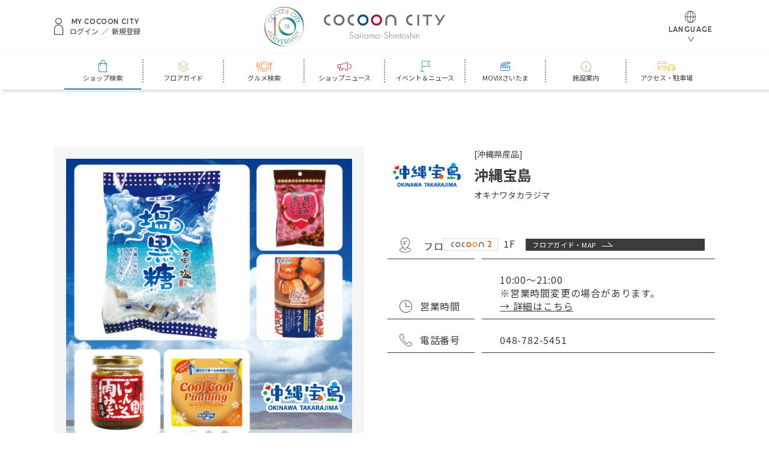

--- FILE ---
content_type: text/html; charset=UTF-8
request_url: https://www.cocooncity.jp/shop/detail/442
body_size: 22179
content:
<!DOCTYPE html>
<html>
  <head>
    <meta charset="UTF-8">
<meta http-equiv="X-UA-Compatible" content="IE=edge">
<meta name="viewport" content="width=device-width, initial-scale=1.0, viewport-fit=cover">
<meta name="format-detection" content="telephone=no">
<link rel="icon" href="/theme/cocooncity/resources/images/common/favicon.ico">
<link rel="apple-touch-icon" sizes="180x180" href="/theme/cocooncity/resources/images/common/apple-touch-icon.png">
    <title>沖縄宝島[沖縄県産品]｜コクーンシティ［COCOON CITY Saitama-Shintoshin］</title>
<meta name="description" content="コクーンシティの沖縄宝島[沖縄県産品]の店舗情報です。">
    <meta name="keywords" content="コクーンシティ,さいたま新都心,COCOON CITY,Saitama-Shintoshin,ショップ詳細">

<link rel="stylesheet" href="/theme/cocooncity/resources/css/default.css">
<link rel="stylesheet" href="/theme/cocooncity/resources/css/vendor.css">
<link rel="stylesheet" href="/theme/cocooncity/resources/css/layout.css?20220907">
<link rel="stylesheet" href="https://fonts.googleapis.com/css2?family=Montserrat:wght@400;600&amp;family=Noto+Sans+JP:wght@400;700&amp;display=swap">    <link rel="stylesheet" href="/theme/cocooncity/resources/css/layout-shop.css?20240318">
<link rel="stylesheet" href="/theme/cocooncity/resources/css/layout-shopnews.css">

<script src="https://cdnjs.cloudflare.com/ajax/libs/jquery/3.5.1/jquery.min.js"></script>
<script src="https://code.jquery.com/jquery-3.7.1.min.js" integrity="sha256-/JqT3SQfawRcv/BIHPThkBvs0OEvtFFmqPF/lYI/Cxo=" crossorigin="anonymous"></script>
<script type="text/javascript" src="/theme/cocooncity/resources/js/vendor.js"></script>
<script type="text/javascript" src="/theme/cocooncity/resources/js/common.min.js"></script>
<script type="text/javascript" src="/theme/cocooncity/resources/js/navi.js"></script>
<script src="https://cdnjs.cloudflare.com/ajax/libs/jquery.form/4.3.0/jquery.form.min.js"></script>

<meta property="og:title" content="沖縄宝島[沖縄県産品]｜コクーンシティ［COCOON CITY Saitama-Shintoshin］">
<meta property="og:type" content="article">
<meta property="og:image" content="https://www.cocooncity.jp/theme/cocooncity/resources/images/ogp.png">
<meta property="og:url" content="https://www.cocooncity.jp/shop/detail/442">
<meta property="og:description" content="コクーンシティの沖縄宝島[沖縄県産品]の店舗情報です。">
<meta property="og:site_name" content="コクーンシティ［COCOON CITY Saitama-Shintoshin］">
<meta property="og:locale" content="ja">
<meta property="fb:admins" content="">
<meta property="fb:app_id" content="">

<!-- Google Tag Manager -->
<script>(function(w,d,s,l,i){w[l]=w[l]||[];w[l].push({'gtm.start':
new Date().getTime(),event:'gtm.js'});var f=d.getElementsByTagName(s)[0],
j=d.createElement(s),dl=l!='dataLayer'?'&l='+l:'';j.async=true;j.src=
'https://www.googletagmanager.com/gtm.js?id='+i+dl;f.parentNode.insertBefore(j,f);
})(window,document,'script','dataLayer','GTM-N8HGQXC');</script>
<!-- End Google Tag Manager -->

<!-- Global site tag (gtag.js) - Google Analytics -->
<script async src="https://www.googletagmanager.com/gtag/js?id=G-04BX4ZL39G"></script>
<script>
  window.dataLayer = window.dataLayer || [];
  function gtag(){dataLayer.push(arguments);}
  gtag('js', new Date());

  gtag('config', 'G-04BX4ZL39G');
</script>
<script type="text/javascript">
$(function(){
/**
 * お気に入りクリック時イベント
 */
$("#BtnMyfavorite").click(function(e){
$("#MyfavoriteAjaxMyfavoriteAddForm").ajaxSubmit({
url: $("#MyfavoriteAjaxMyfavoriteAddForm").attr('action'),
//			beforeSend: function() { $("#Waiting").show(); },
success: function(response, status) {
if(response) {
document.location = response;
} else {
$("#AlertMessage").html('お気に入り登録処理に失敗しました。');
$("#AlertMessage").fadeIn(500);
}
},
error: function(XMLHttpRequest, textStatus, errorThrown) {
var errorMessage = '';
if(XMLHttpRequest.status == 404) {
errorMessage = '<br />'+'送信先のプログラムが見つかりません。';
} else {
if(XMLHttpRequest.responseText) {
errorMessage = '<br />'+XMLHttpRequest.responseText;
} else {
errorMessage = '<br />'+errorThrown;
}
}
$("#AlertMessage").html('お気に入り登録処理に失敗しました。'+errorMessage);
$("#AlertMessage").fadeIn(500);
},
complete: function(){
$("#Myfavorite").hide();
//				$("#Waiting").hide();
$("#Registered").fadeIn(500);
}
});
return false;
});
});
</script>


  </head>
  <body>
    <div class="g-container js-g-container">

<div class="head-notice js-head-notice">
</div>

      <header class="g-header js-g-header">

<div class="header-main">
<div class="header-inner">
<div class="header-member _pc-only">
<p class="icon icon-login"></p>
<p><span class="text font-mont">MY COCOON CITY</span><a href="/mypage/member/login">ログイン</a><a href="/mypage/member/join">新規登録</a></p>
</div>

<div class="header-10thaniv _pc-only"><a href="/10th_anniversary/"><img src="/theme/cocooncity/resources/images/common/logo-10thaniv.svg" alt="10周年記念ページバナー" width="66" height="66"></a></div>
<div class="header-10thaniv_sp _sp-only"><a href="/10th_anniversary/"><img src="/theme/cocooncity/resources/images/common/logo-10thaniv.svg" alt="10周年記念ページバナー" width="42" height="42"></a></div>

<p class="header-login _sp-only"><a class="-login" href="/mypage/member/login"><span class="icon icon-login"></span><span class="text">ログイン</span></a></p>
<p class="header-logo"><a href="/"><img src="/theme/cocooncity/resources/images/common/site-logo.svg" alt="cocoon city" width="202" height="40"></a></p>

<div class="header-lang _pc-only">
<p class="lang-toggle font-mont"><span class="icon"><img src="/theme/cocooncity/resources/images/common/icon-lang.svg" alt="" width="20" height="20"></span><span>LANGUAGE</span></p>
<ul class="lang-menu">
<li class="-current"><a href="/">日本語</a></li>
<li><a href="/foreign/en">ENG</a></li>
<li><a href="/foreign/zhcn">简体</a></li>
<li><a href="/foreign/zhtw">繁體</a></li>
<li><a href="/foreign/ko">한국어</a></li>
</ul>
</div>
<p class="toggle js-toggle"><i></i><span class="text"><img src="/theme/cocooncity/resources/images/common/header-menu-text.png" alt="MENU"></span></p>
</div>
</div>

<nav class="g-nav js-header-nav">
<p class="toggle-close js-toggle-close"></p>
<ul class="main-menu">
<li class="-blue"><a href="/shop"><span class="icon icon-shop"></span><span class="text">ショップ検索</span><span class="icon-arrow"></span></a></li>
<li class="-light-green"><a href="/shop/floor"><span class="icon icon-floor"></span><span class="text">フロアガイド</span><span class="icon-arrow"></span></a></li>
<li class="-orange"><a href="/shop/gourmet"><span class="icon icon-gourmet"></span><span class="text">グルメ検索</span><span class="icon-arrow"></span></a></li>
<li class="-red"><a href="/shopnews"><span class="icon icon-news"></span><span class="text">ショップニュース</span><span class="icon-arrow"></span></a></li>
<li class="-green"><a href="/event"><span class="icon icon-event"></span><span class="text">イベント＆ニュース</span><span class="icon-arrow"></span></a></li>
<li class="-blue"><a href="/shop/detail/186"><span class="icon icon-cinema"></span><span class="text">MOVIXさいたま</span><span class="icon-arrow"></span></a></li>
<li class="-light-green _pc-only"><a href="/info"><span class="icon icon-info"></span><span class="text">施設案内</span><span class="icon-arrow"></span></a></li>
      <li class="-yellow"><a href="/access"><span class="icon icon-access"></span><span class="text">アクセス・駐車場</span><span class="icon-arrow"></span></a></li>
      <li class="-light-green _sp-only">
<div><span class="icon icon-info"></span><span class="text">総合案内・サービス</span></div>
<div class="child-menu">
<ul class="header-sub-menu">
<li><a href="/info">施設案内<span class="icon-arrow"></span></a></li>
<li><a href="/eventspace">イベントスペース<span class="icon-arrow"></span></a></li>
<li><a href="/info#Kids">お子様連れの方<span class="icon-arrow"></span></a></li>
<li><a href="/info#Information">車イスの方<span class="icon-arrow"></span></a></li>
<li><a href="/facility">周辺施設<span class="icon-arrow"></span></a></li>
</ul>
</div>
</li>
</ul>

<div class="_sp-only">
<div class="header-lang">
<p class="heading"><span class="icon"><img src="/theme/cocooncity/resources/images/common/icon-lang.svg" alt="" width="17" height="17"></span><span class="text"><img src="/theme/cocooncity/resources/images/common/header-lang-text.png" alt="LANGUAGE"></span></p>
<ul class="lang-menu">
<li class="-current"><a href="/">日本語</a></li>
<li><a href="/foreign/en">ENG</a></li>
<li><a href="/foreign/zhcn">简体</a></li>
<li><a href="/foreign/zhtw">繁體</a></li>
<li><a href="/foreign/ko">한국어</a></li>
</ul>
</div>

<div class="header-member">
<p class="heading font-mont"><span class="c-blue">M</span>Y <span class="c-red">C</span>OCOON <span class="c-yellow">C</span>ITY</p>
<div class="button-group"><a href="/mypage/member/login"><i class="icon-login"></i>ログイン<i class="icon-arrow"></i></a><a class="-join" href="/mypage/member/join">新規無料登録</a>
</div>
</div>

<div class="banner-link"><!--<a href="https://cocoonathletics.jp/" target="_blank"><img src="/theme/cocooncity/resources/images/common/header-banner-athletics.jpg" alt="coccon athletics"></a>--><a href="https://mulberry-garden.jp/" target="_blank"><img src="/theme/cocooncity/resources/images/common/header-banner-mulberry.jpg" alt="MULBERRY GARDEN"></a><a href="/facility"><img src="/theme/cocooncity/resources/images/common/header-banner-facilities.jpg" alt="周辺施設"></a></div>
<ul class="header-sub-menu header-bottom-menu">
<li><a href="/faq">よくあるご質問<span class="icon-arrow"></span></a></li>
<li><a href="/contact">お問い合わせ<span class="icon-arrow"></span></a></li>
<li><a href="https://job-gear.net/cocooncity/" target="_blank">スタッフ募集<span class="icon-arrow"></span></a></li>
<li><a href="https://www.katakura.co.jp/index.html" target="_blank">会社概要<span class="icon-arrow"></span></a></li>
</ul>
<ul class="header-sub-menu header-bottom-menu sns-menu">
<li><a href="https://www.instagram.com/cocooncity_official/" target="_blank" onclick="ga('send', 'event', 'sns', 'click', 'hamburger-menu_instagram');"><span class="en-text">Instagram</span><i class="icon-instagram"><img src="/theme/cocooncity/resources/images/common/icon-instagram_fff.png" alt="instagram"></i></a></li>
<li><a href="https://lin.ee/83lvgzc" target="_blank" onclick="ga('send', 'event', 'sns', 'click', 'hamburger-menu_line');"><span class="en-text">LINE</span><i class="icon-line"><img src="/theme/cocooncity/resources/images/common/icon-line_fff.png" alt="LINE"></i></a></li>
<li><a href="https://www.facebook.com/cocooncity" target="_blank" onclick="ga('send', 'event', 'sns', 'click', 'hamburger-menu_facebook');"><span class="en-text">Facebook</span><i class="icon-facebook"><img src="/theme/cocooncity/resources/images/common/icon-facebook_fff.png" alt="facebook"></i></a></li>
</ul>
</div>
</nav>

<div class="menu-overlay js-menu-overlay"></div>
</header>

      <main class="g-main">
        <div class="page-head-container"></div>
        <section class="shop-single-container adjust-width">
          <div class="post-head">
            <div class="eyecatch-slide-container js-eyecatch-slide">
<div class="slide-content"><span><img src="/theme/cocooncity/files/shop/shop-20170329_131238-img.jpg?1367827032" className="Shop" field="img" alt="" class="js-ofi -contain"/></span></div>
<div class="slide-content"><span><img src="/theme/cocooncity/files/shop/shop-20170329_183906-img2.jpg?2132899175" className="Shop" field="img2" alt="" class="js-ofi -contain"/></span></div>
<div class="slide-content"><span><img src="/theme/cocooncity/files/shop/shop-20170329_183906-img3.jpg?1144996129" className="Shop" field="img3" alt="" class="js-ofi -contain"/></span></div>

            </div>

            <div class="content">
              <div class="shop-data">
                <div class="logo"><img src="/theme/cocooncity/files/shop/shop-20170325_144013.png?1968285811" className="Shop" field="logo" alt="沖縄宝島" class="js-ofi -contain"/></div>
                <div class="shop-title">
                  <p class="shop-category">[沖縄県産品]</p>
                  <h1 class="title">沖縄宝島<span>オキナワタカラジマ</span></h1>
                </div>
              </div>

              <table class="detail-table">
                <tr class="date">
                  <th>
                    <div class="label"><i class="icon icon-floor-shop"></i>
                      <div class="str">フロア</div>
                    </div>
                  </th>
                  <td class="floor_dtl">
<a class="button -gray -liquid-small -very-small-font" href="/shop/floor/102/201/#no16"><span>フロアガイド・MAP<i class="icon-arrow"></i></span></a>
<span>
<img src="/theme/cocooncity/resources/images/event/logo-cocoon2f.jpg" width="92" height="21" alt="">
1F									</span>
</td>
                </tr>
<tr class="time">
                  <th>
                    <div class="label"><i class="icon icon-time"></i>
                      <div class="str">営業時間
                        <td>10:00～21:00<br>※営業時間変更の<span style="display:inline-block;">場合があります。</span><br><a href="https://www.cocooncity.jp/event/detail/2093" style="color:#3b3b3b;">→ 詳細はこちら</a></td>
                      </div>
                    </div>
                  </th>
                </tr>
<tr class="place">
                  <th>
                    <div class="label"><i class="icon icon-tel"></i>
                      <div class="str">電話番号</div>
                    </div>
                  </th>
                  <td>048-782-5451</td>
                </tr>
              </table>
              <div class="shop-service">
                <ul>
                </ul>
              </div>
            </div>
          </div>

          <div class="post-body">
            <h3>沖縄発！<br />
ヒト・モノ・コトが集い生まれる島「沖縄宝島」</h3>
            <p>「沖縄物産専門店」として、<br />
沖縄のありんくりん（あれもこれも）取り揃えます。</p>

            <div class="information-block -bg-stripe">
              <h3 class="label font-futura"><i class="icon icon-counter"></i>Information</h3>
              <div class="content">
<p>［取扱いアイテム］<br />
沖縄名産品・特産品・紅芋タルト・沖縄そば・海ぶどう等</p>
              </div>
            </div>

<div class="link-block">
<p><a class="has-icon-link" href="http://www.feenu.co.jp" target="_blank"><i class="icon-arrow"></i>公式サイト<i class="icon-blank"></i></a></p>
            </div>

          </div>

<div class="bottom-link">
<script type="text/javascript">$(function(){ $("#Registered").hide(); $("#Myfavorite").hide(); $("#MyfavoriteLogin").show(); });</script>

<div id="Registered">
<a class="button -dark-yellow -icon-first -favorite" href="#"><span><i class="icon-favorite"></i>お気に入り済み</span></a>
</div>
<div id="MyfavoriteLogin">
<a class="button -dark-yellow -icon-first -favorite" href="/mypage/member/login"><span><i class="icon-star"></i>お気に入り</span></a>
</div>
</div>
        </section>


<section class="banner-slide-container js-banner-slide">
<div class="slide-content"><a href="https://www.cocooncity.jp/event/detail/2751" target="" onclick="ga('send', 'event', 'bnr', 'click', 'footer_visual_dポイント山分けキャンペーン！ ');"><img src="/theme/cocooncity/files/topvisual/ID00000441-20251219_121910-img.png" alt=""></a></div>
<div class="slide-content"><a href="https://www.cocooncity.jp/event/detail/2756" target="" onclick="ga('send', 'event', 'bnr', 'click', 'footer_visual_スケートリンク（1/4～新URL用）');"><img src="/theme/cocooncity/files/topvisual/ID00000445-20251225_165454-img.jpg" alt=""></a></div>
<div class="slide-content"><a href="https://www.cocooncity.jp/event/detail/2743" target="" onclick="ga('send', 'event', 'bnr', 'click', 'footer_visual_キッズセール');"><img src="/theme/cocooncity/files/topvisual/ID00000446-20260109_152927-img.jpg" alt=""></a></div>
<div class="slide-content"><a href="https://www.cocooncity.jp/winter-menu2025/" target="" onclick="ga('send', 'event', 'bnr', 'click', 'footer_visual_WINTER MENU 2025');"><img src="/theme/cocooncity/files/topvisual/ID00000430-20251120_122322-img.png" alt=""></a></div>
<div class="slide-content"><a href="https://www.cocooncity.jp/illumination2025/" target="" onclick="ga('send', 'event', 'bnr', 'click', 'footer_visual_イルミネーション2025');"><img src="/theme/cocooncity/files/topvisual/ID00000418-20251014_121307-img.jpg" alt=""></a></div>
<div class="slide-content"><a href="https://www.cocooncity.jp/ccjournal/26january/" target="" onclick="ga('send', 'event', 'bnr', 'click', 'footer_visual_WEBマガジン（26年１月）');"><img src="/theme/cocooncity/files/topvisual/ID00000448-20260113_094329-img.jpg" alt=""></a></div>
<div class="slide-content"><a href="https://www.cocooncity.jp/event/detail/2658" target="" onclick="ga('send', 'event', 'bnr', 'click', 'footer_visual_1月の5％OFFDAY');"><img src="/theme/cocooncity/files/topvisual/ID00000443-20251223_160723-img.png" alt=""></a></div>
<div class="slide-content"><a href="https://www.cocooncity.jp/event/detail/2746" target="" onclick="ga('send', 'event', 'bnr', 'click', 'footer_visual_2/19休館日のお知らせ');"><img src="/theme/cocooncity/files/topvisual/ID00000437-20251212_123627-img.jpg" alt=""></a></div>
<div class="slide-content"><a href="https://www.cocooncity.jp/10th_anniversary/" target="" onclick="ga('send', 'event', 'bnr', 'click', 'footer_visual_COCOON CITY 10th ANNIVERSARY');"><img src="/theme/cocooncity/files/topvisual/ID00000366-20250303_174806-img.jpg" alt=""></a></div>
</section>

      </main>

<footer class="g-footer">
<div class="footer-inner adjust-width">
        
<p class="pagetop js-pagetop -js-hide">
</p>
        <!-- 10th-anniversary_bnr -->
      <div class="fix_bnr">
        <div class="bnr-close">
    <div class="bnr_close_btn"></div>
    </div>
        <a href="/10th_anniversary/"><img src="/theme/cocooncity/resources/images/common/bnr-10thaniv.png" alt="10周年記念サイト"></a>
      </div>
<p class="footer-logo"><a href="/"><img src="/theme/cocooncity/resources/images/common/site-logo.svg" alt="cocoon city" width="163" height="33"></a></p>
<ul class="footer-menu _pc-only">
<li><a href="/faq">よくあるご質問</a></li>
<li><a href="/contact">お問い合わせ</a></li>
<li><a href="/eventspace">イベントスペースのご案内</a></li>
<li><a href="https://job-gear.net/cocooncity/" target="_blank">ショップスタッフ募集</a></li>
</ul>
<ul class="footer-menu">
<li class="_pc-only"><a href="https://www.katakura.co.jp/index.html" target="_blank">会社概要</a></li>
<li><a href="https://www.katakura.co.jp/privacy/index.html" target="_blank">プライバシーポリシー</a></li>
<li><a href="/sitepolicy">サイトポリシー</a></li>
<li><a href="/sitemap">サイトマップ</a></li>
</ul>
<ul class="footer-menu sns-menu">
<li><a href="https://www.instagram.com/cocooncity_official/" target="_blank" onclick="ga('send', 'event', 'sns', 'click', 'footer_instagram');"><span class="en-text">Instagram</span><i class="icon-instagram"><img src="/theme/cocooncity/resources/images/common/icon-instagram.png" alt="instagram"></i></a></li>
<li><a href="https://lin.ee/5ko7Hee" target="_blank" onclick="ga('send', 'event', 'sns', 'click', 'footer_line');"><span class="en-text">LINE</span><i class="icon-line"><img src="/theme/cocooncity/resources/images/common/icon-line.png" alt="line"></i></a></li>
<li><a href="https://www.facebook.com/cocooncity" target="_blank" onclick="ga('send', 'event', 'sns', 'click', 'footer_facebook');"><span class="en-text">Facebook</span><i class="icon-facebook"><img src="/theme/cocooncity/resources/images/common/icon-facebook.png" alt="facebook"></i></a></li>
</ul>
<p class="copyright">© KATAKURAINDUSTRIES CO.,LTD All Rights Reserved.</p>
</div>
</footer>
<nav class="footer-nav js-footer-nav -js-hide"><a class="item" href="/event/"><span class="icon icon-event c-green"></span><span class="text"><img src="/theme/cocooncity/resources/images/common/footer-menu-event.png" alt="イベント"></span></a><a class="item" href="/shopnews/"><span class="icon icon-news c-red"></span><span class="text"><img src="/theme/cocooncity/resources/images/common/footer-menu-shopnews.png" alt="ショップニュース"></span></a><a class="item" href="/shop/"><span class="icon icon-shop c-blue"></span><span class="text"><img src="/theme/cocooncity/resources/images/common/footer-menu-shop.png" alt="ショップ"></span></a><a class="item" href="/shop/gourmet/"><span class="icon icon-gourmet c-orange"></span><span class="text"><img src="/theme/cocooncity/resources/images/common/footer-menu-gourmet.png" alt="グルメ"></span></a><a class="item" href="/info/"><span class="icon icon-info c-light-green"></span><span class="text"><img src="/theme/cocooncity/resources/images/common/footer-menu-info.png" alt="施設案内"></span></a><a class="item" href="/access/"><span class="icon icon-access c-yellow"></span><span class="text"><img src="/theme/cocooncity/resources/images/common/footer-menu-access.png" alt="アクセス"></span></a></nav>
    </div>


  </body>
</html>



--- FILE ---
content_type: text/css
request_url: https://www.cocooncity.jp/theme/cocooncity/resources/css/layout.css?20220907
body_size: 97434
content:
@charset "UTF-8";

/* =====
 * サイト全体共通レイアウト
============================================================================= */

html {
    font-size: 16px;
}

body {
    font-family: "Noto Sans JP", sans-serif;
    color: #3b3b3b;
    line-height: 1.8;
    -webkit-font-smoothing: antialiased;
    -moz-osx-font-smoothing: grayscale;
    -webkit-text-size-adjust: 100%;
}


/* -----
 * サイト内共通class
----------------------------------------------------------------------------- */

.adjust-width {
    width: 1100px;
    max-width: 97%;
    margin-left: auto;
    margin-right: auto;
}

.nodata {
    text-align: center;
}


/* 英字フォント */

.font-mont {
    font-family: "Montserrat", sans-serif;
    -webkit-transform: scale(0.91, 1);
    transform: scale(0.91, 1);
}

.font-futura {
    font-family: futura-pt, sans-serif;
}


/** icon font **/

@font-face {
    font-family: "cocooncity";
    src: url("../fonts/cocooncity.eot?b6zh3j");
    src: url("../fonts/cocooncity.eot?b6zh3j#iefix") format("embedded-opentype"), url("../fonts/cocooncity.ttf?b6zh3j") format("truetype"), url("../fonts/cocooncity.woff?b6zh3j") format("woff"), url("../fonts/cocooncity.svg?b6zh3j#cocooncity") format("svg");
    font-weight: normal;
    font-style: normal;
    font-display: block;
}

[class^="icon-"],
[class*=" icon-"] {
    /* use !important to prevent issues with browser extensions that change fonts */
    font-family: "cocooncity" !important;
    speak: never;
    font-style: normal;
    font-weight: normal;
    font-variant: normal;
    text-transform: none;
    line-height: 1;
    /* Better Font Rendering =========== */
    -webkit-font-smoothing: antialiased;
    -moz-osx-font-smoothing: grayscale;
}

.icon-favorite:before {
    content: "";
}

.icon-time:before {
    content: "";
}

.icon-member:before {
    content: "";
}

.icon-attention:before {
    content: "";
}

.icon-loupe:before {
    content: "";
}

.icon-tel:before {
    content: "";
}

.icon-money:before {
    content: "";
}

.icon-chair:before {
    content: "";
}

.icon-floor-shop:before {
    content: "";
}

.icon-shop:before {
    content: "";
}

.icon-floor:before {
    content: "";
}

.icon-gourmet:before {
    content: "";
}

.icon-news:before {
    content: "";
}

.icon-event:before {
    content: "";
}

.icon-cinema:before {
    content: "";
}

.icon-map:before {
    content: "";
}

.icon-info:before {
    content: "";
}

.icon-access:before {
    content: "";
}

.icon-fashion:before {
    content: "";
}

.icon-lifestyle:before {
    content: "";
}

.icon-service:before {
    content: "";
}

.icon-blank:before {
    content: "";
}

.icon-login:before {
    content: "";
}

.icon-coupon:before {
    content: "";
}

.icon-flag:before {
    content: "";
}

.icon-heart:before {
    content: "";
}

.icon-history:before {
    content: "";
}

.icon-lock:before {
    content: "";
}

.icon-pen:before {
    content: "";
}

.icon-pointhand-right:before {
    content: "";
}

.icon-star:before {
    content: "";
}

.icon-mypage:before {
    content: "";
}

.icon-folder:before {
    content: "";
}

.icon-cocoon:before {
    content: "";
}

.icon-counter:before {
    content: "";
}

.icon-baby:before {
    content: "";
}

.icon-universal:before {
    content: "";
}

.icon-pet:before {
    content: "";
}

.icon-smoking:before {
    content: "";
}

.icon-locker:before {
    content: "";
}

.icon-atm:before {
    content: "";
}

.icon-wifi:before {
    content: "";
}

.icon-tax-free:before {
    content: "";
}

.icon-guide:before {
    content: "";
}

.icon-line img {
    width: 24px;
}

/** 画像 **/

.js-ofi {
    -o-object-fit: cover;
    object-fit: cover;
    -o-object-position: 50% 50%;
    object-position: 50% 50%;
    font-family: "object-fit: cover; object-position: 50% 50%;";
}

.js-ofi.-contain {
    -o-object-fit: contain;
    object-fit: contain;
    font-family: "object-fit: contain; object-position: 50% 50%;";
}

.js-ofi.-lt {
    -o-object-position: 0 0;
    object-position: 0 0;
    font-family: "object-fit: cover; object-position: 0 0;";
}

.js-ofi.-t {
    -o-object-position: 50% 0;
    object-position: 50% 0;
    font-family: "object-fit: cover; object-position: 50% 0;";
}

.js-ofi.-rt {
    -o-object-position: 100% 0;
    object-position: 100% 0;
    font-family: "object-fit: cover; object-position: 50% 0;";
}

.js-ofi.-l {
    -o-object-position: 0 50%;
    object-position: 0 50%;
    font-family: "object-fit: cover; object-position: 0 50%;";
}

.js-ofi.-r {
    -o-object-position: 100% 50%;
    object-position: 100% 50%;
    font-family: "object-fit: cover; object-position: 100% 50%;";
}

.js-ofi.-lb {
    -o-object-position: 0 100%;
    object-position: 0 100%;
    font-family: "object-fit: cover; object-position: 0 100%;";
}

.js-ofi.-b {
    -o-object-position: 50% 100%;
    object-position: 50% 100%;
    font-family: "object-fit: cover; object-position: 50% 100%;";
}

.js-ofi.-rb {
    -o-object-position: 100% 100%;
    object-position: 100% 100%;
    font-family: "object-fit: cover; object-position: 100% 100%;";
}

.d-ibk {
    display: inline-block;
}

.text-indent {
    text-indent: -1em;
    padding-left: 1em;
}

span.text-indent {
    display: inline-block;
}

.indent-list {
    padding: 0;
    list-style: none;
}

.indent-list li {
    text-indent: -1em;
    padding-left: 1em;
}


/* -----
 * サイト内共通 js class
----------------------------------------------------------------------------- */

.-js-slide-toggle-trig,
[data-tab-target],
[data-tab-switch] {
    -webkit-user-select: none;
    -moz-user-select: none;
    -ms-user-select: none;
    user-select: none;
    cursor: pointer;
}

.tab-switch-target,
.-js-tab-target-hide,
.-js-tab-switch-hide {
    display: none;
}

.-js-tab-target-show,
.-js-tab-switch-show {
    display: block;
    -webkit-animation: fade-in 0.25s ease-out;
    animation: fade-in 0.25s ease-out;
}

@-webkit-keyframes fade-in {
    0% {
        display: none;
        opacity: 0;
    }
    1% {
        display: block;
        opacity: 0;
    }
    100% {
        display: block;
        opacity: 1;
    }
}

@keyframes fade-in {
    0% {
        display: none;
        opacity: 0;
    }
    1% {
        display: block;
        opacity: 0;
    }
    100% {
        display: block;
        opacity: 1;
    }
}

.logo-pass .st0 {
    fill: #6D6C6C;
}

.logo-pass .st1 {
    fill: #AE0833;
}

.logo-pass .st2 {
    fill: #00478B;
}


/* -----
 * g-container
----------------------------------------------------------------------------- */

.g-container {
    min-width: 1100px;
    margin: 0 auto;
}


/* -----
 * g-header
----------------------------------------------------------------------------- */

.g-header {
    position: relative;
    margin-bottom: 60px;
}

.g-header a {
    display: block;
    text-decoration: none;
    color: inherit;
}

.g-header .header-main {
    position: relative;
    z-index: 10;
    background: #fff;
    border-bottom: 1px solid #f5f5f5;
}

.g-header .header-main .header-member {
    -webkit-box-flex: 0;
    -ms-flex: 0 1 auto;
    flex: 0 1 auto;
    display: -webkit-box;
    display: -ms-flexbox;
    display: flex;
    -webkit-box-align: center;
    -ms-flex-align: center;
    align-items: center;
    text-align: center;
    font-size: 0.75rem;
    line-height: 1.35;
}

.g-header .header-main .header-member>p {
    -webkit-box-flex: 0;
    -ms-flex: 0 1 auto;
    flex: 0 1 auto;
    margin: 0;
}

.g-header .header-main .header-member .icon {
    -ms-flex-negative: 0;
    flex-shrink: 0;
    margin-right: 8px;
    font-size: 1.75rem;
}

.g-header .icon-login {
    -ms-flex-negative: 0;
    flex-shrink: 0;
    margin-right: 5px;
    font-size: 1.55rem;
}

.g-header .header-main .header-member .text {
    display: block;
    letter-spacing: 0.05em;
    font-weight: 600;
}

.g-header .header-main .header-member a {
    display: inline-block;
}

.g-header .header-main .header-member a:not(:last-child):after {
    content: "／";
    display: inline-block;
    margin: 0 0.4em;
}

.g-header .header-main .header-lang {
    -webkit-box-flex: 0;
    -ms-flex: 0 1 auto;
    flex: 0 1 auto;
    position: relative;
    font-size: 0.75rem;
}

.g-header .header-main .header-lang .lang-toggle {
    position: relative;
    margin: 0;
    padding-bottom: 15px;
    cursor: pointer;
    text-align: center;
    line-height: 1;
    font-weight: 600;
    letter-spacing: 0.08em;
}

.g-header .header-main .header-lang .lang-toggle:before,
.g-header .header-main .header-lang .lang-toggle:after {
    content: "";
    display: block;
    position: absolute;
    bottom: 0;
    left: 50%;
    width: 9px;
    height: 2px;
    border-top: 1px solid;
}

.g-header .header-main .header-lang .lang-toggle:before {
    -webkit-transform: rotate(56deg);
    transform: rotate(56deg);
    -webkit-transform-origin: right bottom;
    transform-origin: right bottom;
    margin-left: -10px;
}

.g-header .header-main .header-lang .lang-toggle:after {
    -webkit-transform: rotate(-56deg);
    transform: rotate(-56deg);
    -webkit-transform-origin: left bottom;
    transform-origin: left bottom;
    margin-left: 3px;
}

.g-header .header-main .header-lang .lang-toggle .icon {
    display: block;
    width: 20px;
    margin: 0 auto 5px;
}

.g-header .header-main .header-lang .lang-menu {
    position: absolute;
    top: 100%;
    left: 50%;
    -webkit-transform: translateX(-50%);
    transform: translateX(-50%);
    width: 93px;
    margin: 20px 0 0;
    padding: 0;
    list-style: none;
    text-align: center;
    z-index: 10;
    opacity: 0;
    visibility: hidden;
    -webkit-transition: all 0.3s;
    transition: all 0.3s;
}

.g-header .header-main .header-lang .lang-menu li a {
    display: block;
    background: rgba(255, 255, 255, 0.9);
    padding: 5px;
    letter-spacing: 0.05em;
    -webkit-transition: background 0.3s ease-out;
    transition: background 0.3s ease-out;
}

.g-header .header-main .header-lang .lang-menu li a:hover {
    opacity: 1;
    background: rgba(255, 255, 255, 0.7);
}

.g-header .header-main .header-lang:hover .lang-menu {
    opacity: 1;
    visibility: visible;
    margin-top: 10px;
}

.g-header .header-inner {
    display: -webkit-box;
    display: -ms-flexbox;
    display: flex;
    -webkit-box-align: center;
    -ms-flex-align: center;
    align-items: center;
    -webkit-box-pack: justify;
    -ms-flex-pack: justify;
    justify-content: space-between;
    max-width: 1100px;
    width: 98%;
    height: 88px;
    margin: 0 auto;
}

.g-header .header-logo {
    position: absolute;
    top: 50%;
    left: 50%;
    width: 202px;
    margin: 0 auto;
    -webkit-transform: translate(-50%, -50%);
    transform: translate(-50%, -50%);
    line-height: 1;
}

.g-header .header-logo img {
    display: block;
    width: 100%;
    height: auto;
}

.g-header .header-login {
    display: none;
}

.g-header .toggle,
.g-header .toggle-close {
    display: none;
}

.g-header .menu-overlay {
    display: none;
}

.g-nav .main-menu {
    position: absolute;
    top: 100%;
    left: 0;
    width: 100%;
    display: -webkit-box;
    display: -ms-flexbox;
    display: flex;
    -webkit-box-pack: center;
    -ms-flex-pack: center;
    justify-content: center;
    background: #fff;
    -webkit-box-shadow: 3px 3px 6px rgba(0, 0, 0, 0.15);
    box-shadow: 3px 3px 6px rgba(0, 0, 0, 0.15);
    margin: 0;
    padding: 0;
    list-style: none;
    text-align: center;
    z-index: 5;
    -webkit-transition: 0.4s top;
    transition: 0.4s top;
}

.g-nav .main-menu.-js-hide {
    top: 0;
}

.g-nav .main-menu>li {
    -webkit-box-flex: 0;
    -ms-flex: 0 1 auto;
    flex: 0 1 auto;
    width: 134px;
    padding: 0 3px;
    max-width: calc(100% / 8);
    font-size: 0.688rem;
    text-align: center;
    position: relative;
}

.g-nav .main-menu>li:after {
    content: "";
    display: block;
    width: 2px;
    height: 40px;
    position: absolute;
    top: 50%;
    left: -1px;
    margin-top: -20px;
    background: url(../images/common/dot-under.png) 0 0 no-repeat;
}

.g-nav .main-menu>li:first-child:after {
    content: none;
}

.g-nav .main-menu>li>* {
    display: -webkit-box;
    display: -ms-flexbox;
    display: flex;
    -webkit-box-orient: vertical;
    -webkit-box-direction: normal;
    -ms-flex-direction: column;
    flex-direction: column;
    -webkit-box-pack: center;
    -ms-flex-pack: center;
    justify-content: center;
    position: relative;
    height: 60px;
    padding: 0 1.182em;
}

.g-nav .main-menu>li>*:after {
    content: "";
    display: block;
    position: absolute;
    left: 50%;
    bottom: 0;
    width: 0;
    height: 2px;
    background: #00357b;
    z-index: 2;
    opacity: 0;
    -webkit-transform: translateX(-50%);
    transform: translateX(-50%);
    -webkit-transition: width 0.3s ease-out;
    transition: width 0.3s ease-out;
}

.g-nav .main-menu>li>*>span {
    display: block;
    -webkit-box-flex: 0;
    -ms-flex: 0 1 auto;
    flex: 0 1 auto;
}

.g-nav .main-menu>li>* .icon {
    -ms-flex-negative: 0;
    flex-shrink: 0;
    font-size: 20px;
    line-height: 1;
}

.g-nav .main-menu>li>* .icon-arrow {
    display: none;
}

.g-nav .main-menu>li>*:hover {
    opacity: 1;
}

.g-nav .main-menu>li>*:hover:after {
    opacity: 1;
    width: 100%;
}

.g-nav .main-menu>li.-blue a:after {
    background: #387dbe;
}

.g-nav .main-menu>li.-blue .icon {
    color: #387dbe;
}

.g-nav .main-menu>li.-light-green a:after {
    background: #96cc66;
}

.g-nav .main-menu>li.-light-green .icon {
    color: #96cc66;
}

.g-nav .main-menu>li.-orange a:after {
    background: #f98b49;
}

.g-nav .main-menu>li.-orange .icon {
    color: #f98b49;
}

.g-nav .main-menu>li.-red a:after {
    background: #cf345b;
}

.g-nav .main-menu>li.-red .icon {
    color: #cf345b;
}

.g-nav .main-menu>li.-green a:after {
    background: #46aa9a;
}

.g-nav .main-menu>li.-green .icon {
    color: #46aa9a;
}

.g-nav .main-menu>li.-yellow a:after {
    background: #fac343;
}

.g-nav .main-menu>li.-yellow .icon {
    color: #fac343;
}

.g-nav .main-menu>li.-current a:after {
    opacity: 1;
    width: 100%;
}

.g-nav .lang-menu {
    display: none;
}

.g-nav .header-register {
    display: none;
}


/** 緊急お知らせ **/

.head-notice {
    background: #f5f5f5;
    text-align: center;
    color: #cf345b;
    font-size: 0.875rem;
    line-height: 1.6;
}

.head-notice .item {
    display: table;
    width: 100%;
    border-bottom: 1px solid #e6e6e6;
}

.head-notice .item:last-child {
    border-bottom: none;
}

.head-notice .item>* {
    display: table-cell;
    vertical-align: middle;
    padding: 1.5em;
    padding-left: calc((100% - 805px) / 2);
    padding-right: calc((100% - 805px) / 2);
}

.head-notice a {
    color: inherit;
    text-decoration: none;
}


/* -----
 * calendar
----------------------------------------------------------------------------- */

.calendar-container {
    max-width: 980px;
    margin: 35px auto 60px;
    padding: 0 18px;
    position: relative;
}

.calendar-arrow button {
    display: block;
    width: 12px;
    height: 68px;
    border: none;
    outline: none;
    background: none;
    padding: 0;
    position: absolute;
    top: 40px;
}

.calendar-arrow button:before {
    content: "";
    display: block;
    width: 12px;
    height: 12px;
    position: absolute;
    top: 50%;
    left: 50%;
    border-top: 1px solid #3b3b3b;
    border-right: 1px solid #3b3b3b;
    -webkit-transform-origin: center;
    transform-origin: center;
}

.calendar-arrow button.prev {
    left: 0;
}

.calendar-arrow button.prev:before {
    -webkit-transform: rotate(-135deg);
    transform: rotate(-135deg);
    margin: -6px 0 0 -20px;
}

.calendar-arrow button.next {
    right: 0;
}

.calendar-arrow button.next:before {
    -webkit-transform: rotate(45deg);
    transform: rotate(45deg);
    margin: -6px 0 0 6px;
}

.calendar-wrap {
    position: relative;
    overflow: hidden;
    padding-bottom: 22px;
}

.calendar-wrap .calendar-wrap-inner {
    position: relative;
    display: table;
    -webkit-user-select: none;
    -moz-user-select: none;
    -ms-user-select: none;
    user-select: none;
    -webkit-transform: translateX(0);
    transform: translateX(0);
}

.calendar-unit {
    display: table-cell;
    line-height: 1;
    position: relative;
}

.calendar-unit:not(:last-of-type) {
    padding-right: 15px;
}

.calendar-unit:not(:last-of-type):after {
    content: '';
    position: absolute;
    top: 0;
    right: 0;
    width: 15px;
    height: 100%;
    background: #fff;
    z-index: 90;
}

.calendar-unit .month {
    position: relative;
    background: #dadad9;
    text-align: left;
    padding: 0.214em 1em;
    margin-bottom: 10px;
    font-size: 1.313rem;
}

.calendar-unit .month .inner {
    margin: 0;
}

.calendar-unit .month small {
    font-size: 0.588em;
}

.calendar-unit .month .month-en {
    display: inline-block;
    margin-left: 0.5em;
    font-size: 1.188rem;
    color: #fff;
}

.calendar-unit .days {
    display: -webkit-box;
    display: -ms-flexbox;
    display: flex;
}

.calendar-unit .days .unit {
    -webkit-box-flex: 0;
    -ms-flex: 0 0 auto;
    flex: 0 0 auto;
    width: 68px;
    height: 68px;
    display: -webkit-box;
    display: -ms-flexbox;
    display: flex;
    -webkit-box-orient: vertical;
    -webkit-box-direction: normal;
    -ms-flex-direction: column;
    flex-direction: column;
    -webkit-box-pack: center;
    -ms-flex-pack: center;
    justify-content: center;
    position: relative;
    text-align: center;
    cursor: pointer;
    text-decoration: none;
    color: inherit;
    -webkit-transition: opacity 0.3s;
    transition: opacity 0.3s;
}

.calendar-unit .days .unit>span {
    display: block;
    width: 100%;
}

.calendar-unit .days .unit .day {
    font-size: 30px;
}

.calendar-unit .days .unit .dow {
    display: block;
    margin-top: 3px;
    font-size: 0.875rem;
}

.calendar-unit .days .unit:nth-child(odd) {
    background: #f5f5f5;
}

.calendar-unit .days .unit.-sat {
    color: #193162;
}

.calendar-unit .days .unit.-sun {
    color: #8f1d22;
}

.calendar-unit .days .unit.-current {
    background: #f8f3ed;
}

.calendar-unit .days .unit.-current:after {
    content: "";
    display: block;
    position: absolute;
    top: 100%;
    left: 50%;
    width: 0;
    height: 0;
    border-style: solid;
    border-width: 13px 17.5px 0 17.5px;
    border-color: #f8f3ed transparent transparent transparent;
    margin: 5px 0 0 -17px;
}

.calendar-unit .days .unit:hover {
    opacity: 0.5;
}

.calendar-month-bar {
    position: absolute;
    top: 0;
    left: 0;
    display: table;
    width: 100%;
}

.date-box {
    margin: 60px auto;
    width: 100%;
    text-align: center;
}

.date-box h2 {
    font-size: 1.25rem;
    line-height: 1.4;
    letter-spacing: 0.05em;
    font-weight: 500;
}

.date-box h2 span.number {
    font-size: 1.75rem;
}

.date-box h2 span.date {
    font-weight: bold;
}


/* -----
 * g-footer
----------------------------------------------------------------------------- */

.g-footer {
    padding: 35px 0;
    background: url(../images/common/bg-gray-stripe.jpg);
}

.g-footer .copyright {
    margin-top: 15px;
    text-align: center;
    font-size: 0.625rem;
    letter-spacing: 0.08em;
    color: #66666b;
}

.g-footer a {
    display: inline-block;
    text-decoration: none;
    color: inherit;
}

.pagetop {
    position: fixed;
    bottom: 20px;
    right: 20px;
    margin: 0 0 0 30px;
    width: 46px;
    height: 46px;
    border-radius: 50%;
    background: #66666b;
    cursor: pointer;
    z-index: 99;
    -webkit-transition: background-color 0.3s, opacity 0.3s ease-out, visibility 0.3s ease-out;
    transition: background-color 0.3s, opacity 0.3s ease-out, visibility 0.3s ease-out;
    opacity: 0;
    visibility: hidden;
}

.pagetop:before {
    content: "";
    display: block;
    position: absolute;
    top: 50%;
    left: 50%;
    width: 8px;
    height: 8px;
    margin: -2px 0 0 -4px;
    border-top: 1px solid #fff;
    border-right: 1px solid #fff;
    -webkit-transform: rotate(-45deg);
    transform: rotate(-45deg);
}

.pagetop:hover {
    background: rgba(102, 102, 107, 0.8);
}

.pagetop.-js-show {
    opacity: 1;
    visibility: visible;
}

/*.pagetop.-js-hide {
    opacity: 0;
    visibility: hidden;
}*/

.footer-logo {
    width: 167px;
    margin: 0 auto 20px;
    line-height: 1;
}

.footer-logo a {
    display: block;
}

.footer-logo img {
    width: 100%;
    height: auto;
}

.footer-menu {
    padding: 0;
    list-style: none;
    margin: 0;
    text-align: center;
    font-size: 0;
}

.footer-menu li {
    display: inline-block;
    font-size: 0.875rem;
    margin-bottom: 15px;
}

.footer-menu.sns-menu {
    margin-bottom: 15px;
}

.footer-menu.sns-menu li a {
    -webkit-box-shadow: 2px 2px 5px rgb(0 0 0 / 10%);
    box-shadow: 2px 2px 5px rgb(0 0 0 / 10%);
    border: 1px solid #c1c1c1;
    padding: 8px 20px 5px;
    background: #fff;
    width: 100%;
}

.footer-menu li:not(:last-child):after {
    content: "";
    display: inline-block;
    width: 1px;
    height: 1em;
    background: #3b3b3b;
    vertical-align: middle;
    margin: 0 2.4em;
}

.footer-menu.sns-menu li:not(:last-child):after {
    content: none;
}

.footer-menu li .en-text {
    display: inline-block;
    letter-spacing: 0.1em;
}

.footer-menu li .icon-line,
.footer-menu li .icon-facebook,
.footer-menu li .icon-instagram {
    display: inline-block;
    vertical-align: middle;
    margin-left: 0.4em;
    -webkit-transform: translateY(-2px);
    transform: translateY(-2px);
}

.footer-menu li .icon-instagram {
    -webkit-transform: translateY(-1px);
    transform: translateY(-1px);
}

.footer-nav {
    display: none;
}


/* -----
 * g-sidebar
----------------------------------------------------------------------------- */


/* -----
 * 共通パーツ
----------------------------------------------------------------------------- */


/** Title **/

.section-title {
    margin-bottom: 45px;
    text-align: center;
    font-weight: normal;
    font-size: 1.25rem;
    line-height: 1.5;
}

.section-title .font-mont {
    display: block;
    line-height: 1;
    font-weight: 600;
    font-size: 50px;
    letter-spacing: 0.075em;
}

.section-title .and {
    display: inline-block;
    margin: 0 0.2em;
    font-size: 0.56em;
}

.section-title .sub-title {
    display: block;
    letter-spacing: 0.05em;
    margin-top: 0.5em;
}

.other-title {
    text-align: center;
    font-size: 1.5rem;
    letter-spacing: 0.07rem;
    margin-bottom: 0;
    font-weight: normal;
}

.other-title.-add-line {
    display: -webkit-box;
    display: -ms-flexbox;
    display: flex;
    -webkit-box-align: center;
    -ms-flex-align: center;
    align-items: center;
    margin: auto;
}

.other-title.-add-line:before,
.other-title.-add-line:after {
    content: "";
    height: 1px;
    -webkit-box-flex: 1;
    -ms-flex-positive: 1;
    flex-grow: 1;
    background-color: #3b3b3b;
}

.other-title.-add-line:after {
    margin-left: 50px;
}

.other-title.-add-line:before {
    margin-right: 50px;
}

.c-red {
    color: #cf345b;
}

.c-blue {
    color: #387dbe;
}

.c-orange {
    color: #f98b49;
}

.c-yellow {
    color: #fac343;
}

.c-green {
    color: #46aa9a;
}

.c-light-green {
    color: #96cc66;
}


/** arrow icon **/

.icon-arrow {
    display: inline-block;
    position: relative;
    width: 22px;
    height: 6px;
    border-bottom: 1px solid;
}

.icon-arrow:after {
    content: "";
    display: block;
    position: absolute;
    right: 0;
    bottom: -1px;
    width: 10px;
    height: 1px;
    -webkit-transform: rotate(42deg);
    transform: rotate(42deg);
    -webkit-transform-origin: right bottom;
    transform-origin: right bottom;
    background: #3b3b3b;
}


/** pdf icon **/

.icon-pdf {
    display: inline-block;
    width: 18px;
    height: 23px;
    background: url(../images/common/icon-pdf.svg) no-repeat center center;
    background-size: contain;
}


/** star icon **/

.icon-star:before {
    font-size: 1.812rem;
}

.icon-favorite:before {
    font-size: 1.812rem;
}


/** has icon link **/

a.has-icon-link {
    color: inherit;
    text-decoration: none;
}

a.has-icon-link .str,
a.has-icon-link i {
    vertical-align: middle;
}

a.has-icon-link i:first-child {
    margin-right: 0.5em;
}

a.has-icon-link i:last-child {
    margin-left: 0.5em;
}

a.has-icon-link i.icon-arrow {
    margin-left: 0;
}


/** text link **/

a.text-link {
    text-decoration: none;
    color: #00357b;
    padding-bottom: 2px;
    border-bottom: 1px solid #00357b;
}


/** Button **/

.button {
    display: -webkit-box;
    display: -ms-flexbox;
    display: flex;
    -webkit-box-align: center;
    -ms-flex-align: center;
    align-items: center;
    height: 63px;
    max-width: 300px;
    width: 300px;
    margin: 0 auto;
    border: 1px solid;
    text-align: center;
    text-decoration: none;
    line-height: 1.3;
    letter-spacing: 0.05em;
    color: inherit;
    font-size: 1rem;
    cursor: pointer;
    background: #fff;
}

.button:link,
.button:visited,
.button:active {
    color: inherit;
}

.button.-favorite {
    color: #e49900;
    vertical-align: text-bottom;
}

.button.-favorite {
    opacity: 0.5;
}

.button>span {
    display: block;
    width: 100%;
    position: relative;
}

.button>span .icon-arrow {
    position: absolute;
    top: 50%;
    right: 14px;
    margin-top: -3px;
    -webkit-transition: right 0.3s;
    transition: right 0.3s;
}

.button .font-mont {
    font-weight: 600;
    font-size: 1.125rem;
}

.button.-blue {
    color: #387dbe;
}

.button.-blue .icon-arrow {
    border-color: #387dbe;
}

.button.-blue .icon-arrow:after {
    background: #387dbe;
}

.button.-orange {
    color: #f98b49;
}

.button.-orange .icon-arrow {
    border-color: #f98b49;
}

.button.-orange .icon-arrow:after {
    background: #f98b49;
}

.button.-red {
    color: #cf345b;
}

.button.-red .icon-arrow {
    border-color: #cf345b;
}

.button.-red .icon-arrow:after {
    background: #cf345b;
}

.button.-green {
    color: #46aa9a;
}

.button.-green .icon-arrow {
    border-color: #46aa9a;
}

.button.-green .icon-arrow:after {
    background: #46aa9a;
}

.button.-yellow {
    color: #fac343;
    font-weight: bold;
    vertical-align: text-bottom;
}

.button.-dark-yellow {
    color: #e49900;
    vertical-align: text-bottom;
}

.button.-gray {
    color: #3b3b3b;
}

.button.-small-font {
    font-size: 1.125rem;
}

.button.-more-small-font {
    font-size: 1rem;
}

.button.-very-small-font {
    font-size: 0.875rem;
}

.button.-icon-first i,
.button.-icon-first span {
    display: -webkit-box;
    display: -ms-flexbox;
    display: flex;
    -webkit-box-align: center;
    -ms-flex-align: center;
    align-items: center;
    -webkit-box-pack: center;
    -ms-flex-pack: center;
    justify-content: center;
}

.button.-icon-first i {
    margin-right: 0.5em;
}

.button.-liquid {
    max-width: 100%;
    display: inline-block;
    height: auto;
}

.button.-liquid span {
    padding: 20px 35px 20px 15px;
}

.button.-liquid-small {
    max-width: 100%;
    display: inline-block;
    height: auto;
}

.button.-liquid-small span {
    padding: 12px 48px 12px 18px;
}

.button:hover .icon-arrow {
    right: 5px;
}


/** 一覧に戻るボタン **/

.back-to-list-button {
    margin-top: 20px;
    text-align: center;
}


/** Slick 初期設定 **/

.slick-dots {
    padding: 0;
    list-style: none;
    text-align: center;
    line-height: 0;
}

.slick-dots li {
    display: inline-block;
}

.slick-dots li button {
    width: 12px;
    height: 12px;
    background: #fff;
    border: 1px solid #6b6b6b;
    border-radius: 50%;
    outline: none;
    margin: 0 6px;
    padding: 0;
    font-size: 0;
}

.slick-dots li.slick-active button {
    background: #6b6b6b;
}

.slick-arrow {
    position: absolute;
    top: 50%;
    display: block;
    background: none;
    border: none;
    outline: none;
    width: 20px;
    height: 60px;
    font-size: 0;
    margin: -30px 0 0;
    -webkit-transition: opacity 0.3s;
    transition: opacity 0.3s;
    z-index: 5;
}

.slick-arrow:before {
    content: "";
    display: block;
    position: absolute;
    top: 50%;
    width: 17px;
    height: 40px;
    margin-top: -20px;
    background: url(../images/common/slide-arrow.png) no-repeat center center;
}

.slick-arrow:hover {
    opacity: 0.6;
}

.slick-prev {
    left: 0;
}

.slick-prev:before {
    left: 0;
}

.slick-next {
    right: 0;
}

.slick-next:before {
    right: 0;
    -webkit-transform: scale(-1, 1);
    transform: scale(-1, 1);
}


/** Post Content **/

.post-container {
    display: -webkit-box;
    display: -ms-flexbox;
    display: flex;
    -ms-flex-wrap: wrap;
    flex-wrap: wrap;
}

.post-container.-col4 {
    -webkit-box-pack: justify;
    -ms-flex-pack: justify;
    justify-content: space-between;
}

.post-container.-col4:before,
.post-container.-col4:after {
    content: "";
    display: block;
    -webkit-box-flex: 0;
    -ms-flex: 0 1 auto;
    flex: 0 1 auto;
    width: 23%;
    max-width: 240px;
    -webkit-box-ordinal-group: 2;
    -ms-flex-order: 1;
    order: 1;
}

.post-container.-col4>* {
    -webkit-box-flex: 0;
    -ms-flex: 0 1 auto;
    flex: 0 1 auto;
    width: 23%;
    max-width: 240px;
    margin-bottom: 35px;
}

.post-container.-col3 {
    -webkit-box-pack: justify;
    -ms-flex-pack: justify;
    justify-content: space-between;
}

.post-container.-col3:after {
    content: "";
    display: block;
    -webkit-box-flex: 0;
    -ms-flex: 0 1 auto;
    flex: 0 1 auto;
    width: calc((100% - 40px) / 3);
}

.post-container.-col3>* {
    -webkit-box-flex: 0;
    -ms-flex: 0 1 auto;
    flex: 0 1 auto;
    width: calc((100% - 40px) / 3);
    margin-bottom: 20px;
}


/** Post Body **/

.post-body h3 {
    font-size: 1.5rem;
    line-height: 1.5833;
}


/** Post 縦 **/

.post-card {
    padding-top: 20px;
    position: relative;
}

.post-card a {
    display: block;
    text-decoration: none;
    color: #3b3b3b;
}

.post-card .new {
    display: block;
    position: absolute;
    top: 0;
    right: 0;
    color: #cf345b;
    font-size: 0.875rem;
    font-family: "Montserrat", sans-serif;
    font-weight: 600;
    line-height: 1;
    letter-spacing: 0.05em;
    -webkit-transform: scale(0.91, 1);
    transform: scale(0.91, 1);
    -webkit-transform-origin: right top;
    transform-origin: right top;
}

.post-thumb {
    position: relative;
    overflow: hidden;
    margin-bottom: 15px;
}

.post-thumb:before {
    content: "";
    display: block;
    padding-top: 100%;
}

.post-thumb img {
    position: absolute;
    top: 0;
    left: 0;
    width: 100%;
    height: 100%;
    z-index: 0;
}

.post-card .post-content {
    line-height: 1.6;
    font-size: 0.875rem;
}

.post-card .post-content p {
    margin: 0;
}

.post-card .post-content .categories {
    margin-bottom: 7px;
}

.post-card .post-content .title {
    margin-bottom: 0.2em;
    font-size: 0.938rem;
}

.post-card .post-content .area {
    margin-bottom: 0.4em;
}

.post-card .area {
    font-size: 0.75rem;
}

.post-card .area>* {
    display: inline-block;
    vertical-align: middle;
    margin-right: 5px;
}

.post-card .area>*:last-child {
    margin-right: 0;
}


/** Post 横 **/

.post-media a {
    display: -webkit-box;
    display: -ms-flexbox;
    display: flex;
    color: #3b3b3b;
    text-decoration: none;
    -webkit-box-shadow: 2px 2px 5px rgba(0, 0, 0, 0.1);
    box-shadow: 2px 2px 5px rgba(0, 0, 0, 0.1);
}

.post-media .post-thumb {
    -webkit-box-flex: 0;
    -ms-flex: 0 1 auto;
    flex: 0 1 auto;
    width: 150px;
    margin: 0;
}

.post-media .post-content {
    -webkit-box-flex: 1;
    -ms-flex: 1 1 auto;
    flex: 1 1 auto;
    position: relative;
    width: calc(100% - 150px);
    display: -webkit-box;
    display: -ms-flexbox;
    display: flex;
    -webkit-box-orient: vertical;
    -webkit-box-direction: normal;
    -ms-flex-direction: column;
    flex-direction: column;
    padding: 28px 14px 14px;
    font-size: 0.875rem;
    line-height: 1.5;
}

.post-media .post-content .category {
    position: absolute;
    top: 0;
    right: -3px;
    margin: 0;
}

.post-media .post-content .bottom-text {
    margin-top: auto;
    font-size: 0.75rem;
}

.post-media .post-content .bottom-text p {
    margin: 0 0 0.5em;
}

.post-media .post-content .bottom-text p:last-child {
    margin-bottom: 0;
}

.post-media .title {
    display: -webkit-box;
    -webkit-box-orient: vertical;
    -webkit-line-clamp: 2;
    overflow: hidden;
    max-height: 3em;
    margin-bottom: 0.5em;
    font-weight: bold;
}

.post-media .area {
    font-size: 0.75rem;
}

.category {
    display: inline-block;
    vertical-align: top;
    min-width: 75px;
    padding: 0.5em 0.5em 0.3em;
    text-align: center;
    background: #3b3b3b;
    color: #fff;
    font-size: 10px;
    font-weight: 600;
    line-height: 1.2;
    letter-spacing: 0.05em;
}

.category.-red {
    background: #cf345b;
}

.category.-blue {
    background: #387dbe;
}

.category.-orange {
    background: #f98b49;
}

.category.-yellow {
    background: #fac343;
}

.category.-dark-yellow {
    background: #e49900;
}

.category.-green {
    background: #46aa9a;
}

.category.-light-green {
    background: #96cc66;
}

.category.-lifestyle {
    background: #b5db94;
}

.category.-food {
    background: #fbd57b;
}

.category.-fashion {
    background: #e2859d;
}

.category.-service {
    background: #88b1d8;
}

.post-content .row-group {
    display: -webkit-box;
    display: -ms-flexbox;
    display: flex;
    -webkit-box-align: center;
    -ms-flex-align: center;
    align-items: center;
    line-height: 1.6;
}

.post-content .row-group>* {
    display: inline-block;
    margin-right: 6px;
}

.post-content .row-group>*:last-child {
    margin-right: 0;
}

.post-content .row-group .shop-museum {
    -webkit-box-flex: 0;
    -ms-flex: 0 0 auto;
    flex: 0 0 auto;
    -ms-flex-item-align: start;
    align-self: flex-start;
    width: 70px;
    word-wrap: break-word;
}


/** Tab Button **/

.tab-button-list {
    display: -webkit-box;
    display: -ms-flexbox;
    display: flex;
    -webkit-box-align: end;
    -ms-flex-align: end;
    align-items: flex-end;
    -webkit-box-pack: center;
    -ms-flex-pack: center;
    justify-content: center;
    border-bottom: 1px solid #3b3b3b;
    margin: 0 0 27px;
    padding: 0;
    list-style: none;
}

.tab-button-list:only-child {
    margin-bottom: 36px;
}

.tab-button-list li {
    -webkit-box-flex: 0;
    -ms-flex: 0 1 auto;
    flex: 0 1 auto;
    margin: 0 9px 5px;
    min-width: 120px;
    height: 40px;
    -webkit-transition: height 0.3s, margin 0.3s;
    transition: height 0.3s, margin 0.3s;
}

.tab-button-list li.-all .tab-button {
    font-size: 1.125rem;
    letter-spacing: 0.05em;
}

.tab-button-list li.-current {
    height: 53px;
    margin-top: -8px;
    margin-bottom: 0;
}

.tab-button-list li.-current .tab-button {
    position: relative;
    opacity: 1;
}

.tab-button-list li.-current .tab-button:after {
    content: "";
    display: block;
    position: absolute;
    left: 0;
    bottom: -3px;
    width: 100%;
    height: 6px;
    background: #fff;
    z-index: 1;
    -webkit-box-sizing: border-box;
    box-sizing: border-box;
}

.tab-button-list li:hover {
    height: 53px;
    margin-top: -8px;
    margin-bottom: 0;
}

.tab-button-list.-event-tab li {
    width: 190px;
    margin-left: 13px;
    margin-right: 13px;
    font-size: 1.125rem;
    letter-spacing: 0.1em;
}

.tab-button-list.-shop-search li {
    min-width: 190px;
}

.tab-button {
    display: -webkit-box;
    display: -ms-flexbox;
    display: flex;
    -webkit-box-align: center;
    -ms-flex-align: center;
    align-items: center;
    -webkit-box-pack: center;
    -ms-flex-pack: center;
    justify-content: center;
    height: 100%;
    padding: 5px 15px 0;
    border: 1px solid;
    border-bottom: none;
    border-radius: 8px 8px 0 0;
    text-align: center;
    color: inherit;
    line-height: 1.2;
    text-decoration: none;
    cursor: pointer;
    -webkit-transition: height 0.3s, opacity 0.3s;
    transition: height 0.3s, opacity 0.3s;
    opacity: 0.6;
}

.tab-button:link,
.tab-button:visited,
.tab-button:active {
    color: inherit;
}

.tab-button>* {
    -webkit-box-flex: 0;
    -ms-flex: 0 1 auto;
    flex: 0 1 auto;
    display: block;
}

.tab-button .icon {
    -ms-flex-negative: 0;
    flex-shrink: 0;
    margin-right: 0.5em;
    font-size: 22px;
}

.tab-button .icon.icon-floor {
    margin-right: 0;
}

.tab-button .icon-fashion {
    font-size: 24px;
}

.tab-button:hover {
    opacity: 1;
}


/** Page Head **/

.page-head-container {
    padding: 100px 0 55px;
}


/** Banner Slider **/

.banner-slide-container {
    margin-top: 120px;
    padding: 45px 0;
    background: #f5f5f5;
}

.banner-slide-container .slide-content {
    width: 356px;
    padding: 0 7px;
    -webkit-box-sizing: content-box;
    box-sizing: content-box;
}


/** Shopnews Slider **/

.shopnews-other-container {
    margin-top: 100px;
    padding: 0 0 50px;
}

.shopnews-other-container h2 {
    margin: 0;
    font-size: 1.5rem;
    text-align: center;
}

.shopnews-other-container .archives {
    margin-top: 45px;
}

.shopnews-other-container .archives .post-media {
    background: #fff;
}

.shopnews-other-container .archives .post-media .shop-museum img {
    margin-right: 0.5em;
}


/** Post Eyecatch Slider **/

.eyecatch-slide-container {
    width: 516px;
    padding: 20px;
    background: #f5f5f5;
    margin-right: 20px;
}

.eyecatch-slide-container .slide-content {
    outline: 0px none #000;
}

.eyecatch-slide-container .slide-content span {
    width: 476px;
    height: 476px;
    display: -webkit-box;
    display: -ms-flexbox;
    display: flex;
    -webkit-box-pack: center;
    -ms-flex-pack: center;
    justify-content: center;
    -webkit-box-align: center;
    -ms-flex-align: center;
    align-items: center;
}

.eyecatch-slide-container .slide-content span img {
    width: 100%;
    height: 100%;
}

.eyecatch-slide-container .slick-dots {
    position: absolute;
    left: 50%;
    bottom: 30px;
    -webkit-transform: translateX(-50%);
    transform: translateX(-50%);
}

.eyecatch-slide-container .slick-dots li button {
    width: 14px;
    height: 14px;
    border: 1px solid #fff;
    background: transparent;
}

.eyecatch-slide-container .slick-dots li.slick-active button {
    background: #fff;
}

.eyecatch-slide-container.-dots-color-gray .slick-dots li button {
    border-color: #c9c8c8;
}

.eyecatch-slide-container.-dots-color-gray .slick-dots li.slick-active button {
    background: #c9c8c8;
}

.eyecatch-slide-container.-large {
    width: 580px;
}

.eyecatch-slide-container.-large .slide-content span {
    width: 540px;
    height: 540px;
}


/** Timeline **/

.timeline-title {
    display: -webkit-box;
    display: -ms-flexbox;
    display: flex;
    margin: -20px 0 2px;
}

.timeline-title:before,
.timeline-title:after {
    content: "";
    -webkit-box-flex: 1;
    -ms-flex: 1 1 auto;
    flex: 1 1 auto;
    background: url(../images/top/timeline-title-dot.png) repeat-x;
}

.timeline-title:before {
    background-position: right top;
}

.timeline-title:after {
    background-position: left top;
}

.timeline-title h2 {
    -webkit-box-flex: 0;
    -ms-flex: 0 0 auto;
    flex: 0 0 auto;
    display: -webkit-box;
    display: -ms-flexbox;
    display: flex;
    width: 880px;
    margin: 0;
    padding-left: 47px;
    font-weight: normal;
    font-size: 1rem;
}

.timeline-title h2>span {
    -webkit-box-flex: 0;
    -ms-flex: 0 0 auto;
    flex: 0 0 auto;
    display: inline-block;
    white-space: nowrap;
}

.timeline-title h2 .font-rokkitt {
    margin-right: 0.25em;
    padding-top: 10px;
    font-size: 3.438rem;
    font-weight: 100;
    line-height: 1;
    letter-spacing: 0.075em;
}

.timeline-title h2 .jp {
    -ms-flex-item-align: center;
    align-self: center;
    padding-top: 1em;
}

.timeline-title h2:after {
    content: "";
    display: block;
    -webkit-box-flex: 1;
    -ms-flex: 1 1 auto;
    flex: 1 1 auto;
    background: url(../images/top/timeline-title-main.png) no-repeat right top;
}

.timeline-slide {
    margin-bottom: 5px;
    padding-bottom: 30px;
    background: url(../images/top/timeline-title-dot.png) repeat-x left bottom;
}

.timeline-unit {
    padding: 15px 10px;
    width: 240px;
}

.timeline-unit a {
    display: block;
    position: relative;
    padding: 10px 5px 15px;
    text-align: center;
    text-decoration: none;
    color: #55555a;
    -webkit-box-shadow: 0 0 20px rgba(0, 0, 0, 0.1);
    box-shadow: 0 0 20px rgba(0, 0, 0, 0.1);
    z-index: 1;
}

.timeline-unit a:after {
    content: "";
    display: block;
    position: absolute;
    right: -20px;
    bottom: -20px;
    width: 70px;
    height: 60px;
    background: url(../images/top/timeline-bg.jpg) no-repeat right bottom;
    z-index: -1;
}

.timeline-unit .shop-logo {
    display: table;
    table-layout: fixed;
    width: 100%;
    height: 64px;
    margin: 0 0 12px;
    text-align: center;
}

.timeline-unit .shop-logo .inner {
    display: table-cell;
    vertical-align: middle;
}

.timeline-unit .shop-logo img {
    max-width: 80%;
    max-height: 64px;
    width: auto;
    height: auto;
    margin: auto;
}

.timeline-unit .text {
    margin: 0 0 13px;
    height: 4.68em;
    line-height: 1.56;
}

.timeline-unit .shop-name {
    height: 2.84em;
    line-height: 1.42;
    color: #d14700;
    font-size: 0.785rem;
}


/** 汎用ナビゲーションデザイン（主にフロアマップ・ショップニュース切り替え等に使われている） **/

.genre-navi {
    display: -webkit-box;
    display: -ms-flexbox;
    display: flex;
    -webkit-box-pack: center;
    -ms-flex-pack: center;
    justify-content: center;
    padding: 0;
    list-style: none;
}

.genre-navi.-non-decoration li.-current a:after {
    display: none;
}

.genre-navi.-non-decoration:after {
    display: none;
}

.genre-navi li {
    -webkit-box-flex: 0;
    -ms-flex: 0 1 auto;
    flex: 0 1 auto;
    width: 25%;
    position: relative;
    padding: 0 12px;
    line-height: 1;
}

.genre-navi li:not(:last-child) {
    border-right: 1px solid #c0c0c0;
}

.genre-navi li.-current a {
    color: #3b3b3b;
}

.genre-navi li a {
    height: 45px;
    display: -webkit-box;
    display: -ms-flexbox;
    display: flex;
    -webkit-box-pack: center;
    -ms-flex-pack: center;
    justify-content: center;
    -webkit-box-align: center;
    -ms-flex-align: center;
    align-items: center;
    text-decoration: none;
    color: inherit;
    color: #858585;
}

.genre-navi li a>span {
    height: 45px;
    display: -webkit-box;
    display: -ms-flexbox;
    display: flex;
    -webkit-box-pack: center;
    -ms-flex-pack: center;
    justify-content: center;
    -webkit-box-align: center;
    -ms-flex-align: center;
    align-items: center;
}

.genre-navi li a img {
    -webkit-box-flex: 0;
    -ms-flex: 0 1 auto;
    flex: 0 1 auto;
    width: 100px;
    height: auto;
}

.genre-navi li a img.parksidebldg {
    width: 126px;
    padding-top: 5px;
}

.genre-navi li a img.cc2 {
    width: 101px;
}

.genre-navi li.-current a {
    background: #f8f3ed;
}

.genre-navi li.-current a:after {
    display: inline-block;
    content: "";
    border-top: 12px solid #f8f3ed;
    border-left: 8px solid transparent;
    border-right: 8px solid transparent;
    position: absolute;
    left: calc(50% - 6px);
    bottom: -12px;
}

.category-navi-pc {
    display: -webkit-box;
    display: -ms-flexbox;
    display: flex;
    -webkit-box-pack: center;
    -ms-flex-pack: center;
    justify-content: center;
    list-style: none;
    padding: 0;
}

.category-navi-pc li {
    padding: 0 10px;
    line-height: 1;
    position: relative;
}

.category-navi-pc li:not(:last-child) {
    border-right: 1px solid #d7d6d6;
}

.category-navi-pc li a {
    height: 45px;
    display: -webkit-box;
    display: -ms-flexbox;
    display: flex;
    -webkit-box-pack: center;
    -ms-flex-pack: center;
    justify-content: center;
    -webkit-box-align: center;
    -ms-flex-align: center;
    align-items: center;
    text-decoration: none;
    color: inherit;
}

.category-navi-pc li a:not(.-free-width) {
    width: 140px;
    padding: 0 20px;
}

.category-navi-pc li a.psb {
    width: 166px;
    padding-top: 3px;
}

.category-navi-pc li a.city {
    width: 167px;
}

.category-navi-pc li a img:nth-of-type(2) {
    display: none;
}

.category-navi-pc li a>img {
    width: 100%;
    height: auto;
}

.category-navi-pc li a>span {
    height: 45px;
    display: -webkit-box;
    display: -ms-flexbox;
    display: flex;
    -webkit-box-pack: center;
    -ms-flex-pack: center;
    justify-content: center;
    -webkit-box-align: center;
    -ms-flex-align: center;
    align-items: center;
}

.category-navi-pc li.-current a {
    background: #f8f3ed;
}

.category-navi-pc li.-current a:after {
    display: inline-block;
    content: "";
    border-top: 12px solid #f8f3ed;
    border-left: 8px solid transparent;
    border-right: 8px solid transparent;
    position: absolute;
    left: calc(50% - 6px);
    bottom: -12px;
}

.category-navi-pc li .icon-and-label {
    display: -webkit-box;
    display: -ms-flexbox;
    display: flex;
    -webkit-box-pack: center;
    -ms-flex-pack: center;
    justify-content: center;
    -webkit-box-align: center;
    -ms-flex-align: center;
    align-items: center;
    min-width: 218px;
    padding: 0 1em;
}

.category-navi-pc li .icon-and-label .icon {
    display: block;
    margin-right: 10px;
}

.category-navi-pc li .icon-and-label.-reverse {
    -webkit-box-orient: horizontal;
    -webkit-box-direction: reverse;
    -ms-flex-direction: row-reverse;
    flex-direction: row-reverse;
}

.category-navi-pc li .icon-and-label.-reverse .icon {
    margin: 0 0 0 10px;
}


/** 汎用ナビゲーションデザイン（シンプルな横並びボタン） **/

ul.simple-flex-navi {
    display: -webkit-box;
    display: -ms-flexbox;
    display: flex;
    -ms-flex-wrap: wrap;
    flex-wrap: wrap;
    -webkit-box-pack: center;
    -ms-flex-pack: center;
    justify-content: center;
    list-style: none;
    padding: 0;
    margin-bottom: -20px;
}

ul.simple-flex-navi li {
    margin-bottom: 20px;
}

ul.simple-flex-navi li:not(:last-child) {
    margin-right: 20px;
}

ul.simple-flex-navi li a {
    display: -webkit-box;
    display: -ms-flexbox;
    display: flex;
    -webkit-box-pack: center;
    -ms-flex-pack: center;
    justify-content: center;
    -webkit-box-align: center;
    -ms-flex-align: center;
    align-items: center;
    height: 46px;
    border: 1px solid #3b3b3b;
    text-decoration: none;
    color: inherit;
    padding: 0 1em;
}

ul.simple-flex-navi li a._sp-only {
    display: none;
}

ul.simple-flex-navi li.-current a {
    background: #f8f3ed;
}

ul.simple-flex-navi.-floor li:not(:last-child) {
    margin-right: 30px;
}

ul.simple-flex-navi.-floor li a {
    min-width: 46px;
    padding: 0;
}


/** 汎用フォーム **/

.form-container {
    padding: 60px 130px 70px;
}

.form-container .error-message {
    color: #f32f4a;
    font-weight: bold;
    margin-bottom: 10px;
}

.form-container dl {
    display: -webkit-box;
    display: -ms-flexbox;
    display: flex;
    -webkit-box-pack: justify;
    -ms-flex-pack: justify;
    justify-content: space-between;
    -ms-flex-wrap: wrap;
    flex-wrap: wrap;
    margin: 0;
    padding: 0;
}

.form-container dl dt {
    width: 200px;
    padding: 77px 0 36px 14px;
    font-weight: bold;
    line-height: 1.5;
    border-bottom: 1px solid #3b3b3b;
}

.form-container dl dt:first-of-type {
    padding: 37px 0 36px 14px;
}

.form-container dl dt.required {
    position: relative;
    padding-right: 66px;
}

.form-container dl dt.required::after {
    content: "必須";
    display: inline-block;
    position: absolute;
    right: 15px;
    padding: 3px 8px 4px;
    color: #f32f4a;
    font-size: 0.875rem;
    line-height: 1;
    white-space: nowrap;
    border: 1px solid #f32f4a;
}

.form-container dl dd {
    display: -webkit-box;
    display: -ms-flexbox;
    display: flex;
    -webkit-box-orient: vertical;
    -webkit-box-direction: normal;
    -ms-flex-direction: column;
    flex-direction: column;
    -webkit-box-pack: center;
    -ms-flex-pack: center;
    justify-content: center;
    width: 500px;
    margin: 0;
    padding: 60px 15px 20px;
    border-bottom: 1px solid #d7d6d6;
}

.form-container dl dd:first-of-type {
    padding: 20px 15px 20px;
}

.form-container dl dd .message {
    margin: 0 0 20px;
}

.form-container .input-box.-horizon {
    display: -webkit-box;
    display: -ms-flexbox;
    display: flex;
}

.form-container .input-box.-horizon .input-item:nth-child(n+2) {
    margin-left: 30px;
}

.form-container .input-box.-horizon .input-item:nth-child(n+2).-short-left {
    margin-left: 15px;
}

.form-container .input-box.-vertical {
    display: block;
}

.form-container .input-box.-vertical .input-item:nth-child(n+2) {
    margin-top: 15px;
}

.form-container .input-box .input-item {
    display: -webkit-box;
    display: -ms-flexbox;
    display: flex;
    -webkit-box-align: center;
    -ms-flex-align: center;
    align-items: center;
}

.form-container .input-box .input-item .input-before-text {
    margin-right: 15px;
    white-space: nowrap;
}

.form-container .input-box .input-item .input-before-text.-w-2em {
    width: 2em;
}

.form-container .input-box .input-item .input-after-text {
    margin-left: 15px;
    white-space: nowrap;
}

.form-container .input-note {
    list-style: none;
    margin: 15px 0 0;
    padding: 0 0 0 1em;
    font-size: 0.875rem;
    text-indent: -1em;
}

.form-container input.input-text {
    height: 50px;
    padding: 0 20px;
    background: #ededed;
    border: none;
}

.form-container input.input-text::-webkit-input-placeholder {
    color: #c3c1c1;
}

.form-container input.input-text::-moz-placeholder {
    color: #c3c1c1;
}

.form-container input.input-text:-ms-input-placeholder {
    color: #c3c1c1;
}

.form-container input.input-text::-ms-input-placeholder {
    color: #c3c1c1;
}

.form-container input.input-text::placeholder {
    color: #c3c1c1;
}

.form-container input.input-text:focus::-webkit-input-placeholder {
    color: transparent;
}

.form-container input.input-text:focus::-moz-placeholder {
    color: transparent;
}

.form-container input.input-text:focus:-ms-input-placeholder {
    color: transparent;
}

.form-container input.input-text:focus::-ms-input-placeholder {
    color: transparent;
}

.form-container input.input-text:focus::placeholder {
    color: transparent;
}

.form-container input.-wide {
    width: 100%;
}

.form-container input.-normal {
    width: 300px;
}

.form-container input.-name {
    width: 150px;
}

.form-container input.-digits4,
.form-container input.-digits2,
.form-container input.-zip-main,
.form-container input.-zip-sub {
    width: 90px;
}

.form-container input[type="checkbox"] {
    display: none;
}

.form-container input[type="checkbox"]:checked+label::after {
    visibility: visible;
}

.form-container input[type="checkbox"]+label::before,
.form-container input[type="checkbox"]+label::after {
    content: "";
    position: absolute;
}

.form-container input[type="checkbox"]+label::before {
    top: 3px;
    left: 0;
    width: 18px;
    height: 18px;
    border: 1px solid #d7d6d6;
    background: #fff;
    -webkit-box-sizing: border-box;
    box-sizing: border-box;
}

.form-container input[type="checkbox"]+label::after {
    visibility: hidden;
    top: 9px;
    left: 3px;
    width: 12px;
    height: 3px;
    border: 1px solid #197a66;
    border-width: 0 0 1px 1px;
    -webkit-transform: skewX(20deg) rotate(-45.5deg);
    transform: skewX(20deg) rotate(-45.5deg);
}

.form-container input[type="radio"] {
    display: none;
}

.form-container input[type="radio"]:checked+label::after {
    visibility: visible;
}

.form-container input[type="radio"]+label::before,
.form-container input[type="radio"]+label::after {
    content: "";
    position: absolute;
    -webkit-box-sizing: border-box;
    box-sizing: border-box;
}

.form-container input[type="radio"]+label::before {
    top: 4px;
    left: 0;
    width: 18px;
    height: 18px;
    border: 1px solid #d7d6d6;
    background: #fff;
    border-radius: 50%;
}

.form-container input[type="radio"]+label::after {
    visibility: hidden;
    top: 8px;
    left: 4px;
    width: 10px;
    height: 10px;
    background: #006b55;
    border-radius: 50%;
}

.form-container input+label {
    position: relative;
    padding-left: 30px;
    line-height: 1.5;
    cursor: pointer;
}

.form-container input+label:hover {
    opacity: 0.5;
}

.form-container textarea {
    width: 100%;
    height: 120px;
    padding: 0 20px;
    background: #ededed;
    border: none;
    resize: vertical;
}

.form-container .text {
    margin: 55px 0 0;
    font-weight: bold;
    line-height: 1.75;
    text-align: center;
}

.form-container .caution {
    margin-top: 35px;
    font-size: 0.875rem;
    line-height: 1.5715;
    padding-left: 1em;
    text-indent: -1em;
}

.form-container .button {
    width: 100%;
}

.form-container.-bg-gray {
    background: #f5f5f5;
}

.form-container.-bg-gray dl dd input {
    background: #fff;
}

.form-container.-border-gray {
    border: 1px solid #d7d6d6;
}

.message-box {
    margin: 20px auto 10px;
}

.message-box .alert-message {
    color: #f32f4a;
    text-align: center;
    font-weight: bold;
}


/** 各種背景色 **/

.-cb-orange {
    background: url(../images/top/bg-orage-stripe.jpg) repeat;
}

.-cb-blue {
    background: url(../images/top/bg-blue-stripe.jpg) repeat;
}

.-cb-green {
    background: url(../images/top/bg-green-stripe.jpg) repeat;
}


/* -----
 * responsive
----------------------------------------------------------------------------- */

@media all and (min-width: 768px) {
    /* PC */
    /* -----
   * link setting
  ----------------------------------------------------------------------------- */
    a {
        -webkit-transition: opacity 0.3s;
        transition: opacity 0.3s;
    }
    a:hover {
        opacity: 0.5;
    }
    /* -----
   * g-header
  ----------------------------------------------------------------------------- */
    .g-header {
        min-width: 1100px;
    }
    .g-header.-js-fixed {
        position: fixed;
        top: 0;
        left: 0;
        width: 100%;
        z-index: 9999;
        -webkit-box-shadow: 3px 6px 6px -3px rgba(0, 0, 0, 0.15);
        box-shadow: 3px 6px 6px -3px rgba(0, 0, 0, 0.15);
    }

    .footer-menu.sns-menu li {
        width: 200px;
        margin: 0 10px;
    }
}

@media all and (max-width: 767px) {
    /* smart phone */
    body {
        font-size: 0.875rem;
    }
    /* -----
   * サイト内の共通class
　 ----------------------------------------------------------------------------- */
    .adjust-width {
        width: 100%;
        padding: 0 4vw;
        max-width: 100%;
    }
    .adjust-width.-sp-gap-none {
        padding-left: 0;
        padding-right: 0;
    }
    /* -----
   * g-container
  ----------------------------------------------------------------------------- */
    .g-container {
        min-width: 320px;
    }
    /* -----
   * g-header
  ----------------------------------------------------------------------------- */
    .g-header {
        position: relative;
        z-index: initial;
        margin: 0;
        padding: 0;
    }
    .g-header .header-main .header-member {
        display: none;
    }
    .g-header .header-main .header-lang {
        display: none;
    }
    .g-header .header-inner {
        width: 100%;
        height: 65px;
    }
    .g-header .header-logo {
        width: 127px;
    }
    .g-header .header-login,
    .g-header .-mypage {
        display: block;
        -webkit-box-flex: 0;
        -ms-flex: 0 1 auto;
        flex: 0 1 auto;
        width: 65px;
        margin: 0;
        text-align: center;
    }
    .g-header .header-login .icon,
    .g-header .-mypage .icon {
        display: block;
        margin: 0 auto 3px;
        font-size: 20px;
        line-height: 1;
    }
    .g-header .header-login .text,
    .g-header .-mypage .text {
        display: block;
        font-size: 10px;
        line-height: 1.2;
        white-space: nowrap;
    }
    .g-header .toggle i,
    .g-header .toggle i:before,
    .g-header .toggle i:after {
        display: block;
        position: absolute;
        height: 1px;
        background: #343434;
        -webkit-transition: all 0.3s;
        transition: all 0.3s;
    }
    .g-header .toggle {
        display: block;
        position: relative;
        width: 45px;
        margin: 0 0 0 auto;
        padding-top: 25px;
        text-align: center;
        font-size: 0.571rem;
        letter-spacing: 0.1em;
        line-height: 1;
    }
    .g-header .toggle i {
        display: block;
        width: 13px;
        top: 10px;
        left: 5px;
    }
    .g-header .toggle i:before,
    .g-header .toggle i:after {
        content: "";
        left: 50%;
        top: 50%;
        width: 26px;
        margin-left: -8px;
    }
    .g-header .toggle i:before {
        margin-top: -10px;
    }
    .g-header .toggle i:after {
        margin-top: 9px;
    }
    .g-header .toggle .text {
        display: block;
        width: 27px;
        margin-left: 3px;
    }
    .g-header .menu-overlay {
        display: block;
        position: fixed;
        top: 0;
        left: 0;
        width: 100%;
        height: 100%;
        z-index: -1;
        opacity: 0;
        visibility: hidden;
        background: rgba(0, 0, 0, 0.3);
        -webkit-transition: opacity 0.3s, visibility 0.3s;
        transition: opacity 0.3s, visibility 0.3s;
    }
    .g-header .menu-overlay.-js-open {
        z-index: 90;
        opacity: 1;
        visibility: visible;
        -webkit-transition-delay: 0.2s;
        transition-delay: 0.2s;
    }
    .g-nav {
        position: fixed;
        top: 0;
        right: 0;
        -webkit-transform: translate3d(100%, 0, 0);
        transform: translate3d(100%, 0, 0);
        opacity: 0;
        visibility: hidden;
        max-height: 100%;
        width: 100%;
        background: #fff;
        z-index: 110;
        padding: 20px 30px;
        overflow: auto;
    }
    .g-nav .toggle-close {
        display: block;
        width: 17px;
        height: 17px;
        margin: 0 0 1em;
        float: right;
        position: relative;
        cursor: pointer;
    }
    .g-nav .toggle-close:before,
    .g-nav .toggle-close:after {
        content: "";
        display: block;
        width: 20px;
        height: 1px;
        background: #3b3b3b;
        position: absolute;
        top: 50%;
        left: 50%;
    }
    .g-nav .toggle-close:before {
        margin: -8px 0 0 -7px;
        -webkit-transform: rotate(45deg);
        transform: rotate(45deg);
        -webkit-transform-origin: left top;
        transform-origin: left top;
    }
    .g-nav .toggle-close:after {
        margin: -8px 0 0 -13px;
        -webkit-transform: rotate(-45deg);
        transform: rotate(-45deg);
        -webkit-transform-origin: right top;
        transform-origin: right top;
    }
    .g-nav .main-menu {
        clear: right;
        position: static;
        background: none;
        display: block;
        -webkit-box-shadow: none;
        box-shadow: none;
    }
    .g-nav .main-menu>li {
        width: 100%;
        max-width: 100%;
        padding: 0;
        background: url(../images/common/sp-dot.png) repeat-x left bottom -9px;
        background-size: 10px auto;
    }
    .g-nav .main-menu>li:after {
        content: none;
    }
    .g-nav .main-menu>li>* {
        height: 50px;
        -webkit-box-orient: horizontal;
        -webkit-box-direction: normal;
        -ms-flex-direction: row;
        flex-direction: row;
        -webkit-box-pack: start;
        -ms-flex-pack: start;
        justify-content: flex-start;
        -webkit-box-align: center;
        -ms-flex-align: center;
        align-items: center;
        padding: 0 15px 0 0;
        font-size: 12px;
    }
    .g-nav .main-menu>li>*:after {
        content: none;
    }
    .g-nav .main-menu>li>* .icon {
        width: 60px;
        margin-right: 15px;
        font-size: 23px;
    }
    .g-nav .main-menu>li>* .icon-arrow {
        display: inline-block;
        margin-left: auto;
    }
    .g-nav .main-menu>li.-current a {
        background: none;
    }
    .g-nav .main-menu .child-menu-toggle .icon-arrow {
        -webkit-transition: -webkit-transform 0.3s;
        transition: -webkit-transform 0.3s;
        transition: transform 0.3s;
        transition: transform 0.3s, -webkit-transform 0.3s;
        -webkit-transform: rotate(90deg) translateX(-1px);
        transform: rotate(90deg) translateX(-1px);
    }
    .g-nav .main-menu .child-menu-toggle.-js-open .icon-arrow {
        -webkit-transform: rotate(-90deg) translateX(1px);
        transform: rotate(-90deg) translateX(1px);
    }
    .g-nav .main-menu .child-menu {
        height: auto;
    }
    .g-nav .header-sub-menu {
        display: -webkit-box;
        display: -ms-flexbox;
        display: flex;
        -ms-flex-wrap: wrap;
        flex-wrap: wrap;
        padding: 0 15px;
        list-style: none;
        font-size: 12px;
    }
    .g-nav .header-sub-menu li {
        -webkit-box-flex: 0;
        -ms-flex: 0 1 auto;
        flex: 0 1 auto;
        width: 50%;
        margin-bottom: 25px;
        text-align: left;
    }
    .g-nav .header-sub-menu.sns-menu li {
        padding: 5px 0 8px;
        font-size: 14px;
        width: calc(50% - 10px);
        background: #808080;
        color: #fff;
        margin-bottom: 10px;
    }
    .g-nav .header-sub-menu.sns-menu li:first-child {
        margin-right: 10px;
        text-align: center;
    }
    .g-nav .header-sub-menu.sns-menu li:last-child {
        text-align: center;
    }
    .g-nav .header-sub-menu li a {
        display: inline-block;
        position: relative;
        width: 100%;
        max-width: 10em;
        text-align: left;
    }
    .g-nav .header-sub-menu.sns-menu li a {
        text-align: center;
    }
    .g-nav .header-sub-menu li a .icon-arrow {
        position: absolute;
        right: 0;
        top: 50%;
        margin-top: -4px;
    }
    .g-nav .header-sub-menu li:nth-child(2n) {
        text-align: right;
    }
    .g-nav .header-sub-menu li .en-text {
        display: inline-block;
        vertical-align: middle;
        letter-spacing: 0.08em;
        margin-right: 5px;
    }
    .g-nav .header-sub-menu li .icon-facebook,
    .g-nav .header-sub-menu li .icon-instagram {
        display: inline-block;
        vertical-align: middle;
        width: 20px;
    }
    .g-nav .header-sub-menu li .icon-instagram {
        padding-top: 2px;
    }
    .g-nav .header-lang {
        display: -webkit-box;
        display: -ms-flexbox;
        display: flex;
        -webkit-box-align: center;
        -ms-flex-align: center;
        align-items: center;
        margin-bottom: 40px;
        padding: 10px 0 11px;
        background: url(../images/common/sp-dot.png) repeat-x left bottom -9px;
        background-size: 10px auto;
    }
    .g-nav .header-lang .heading {
        -webkit-box-flex: 0;
        -ms-flex: 0 0 auto;
        flex: 0 0 auto;
        width: 45px;
        margin: 0 10px 0 0;
        text-align: center;
        line-height: 0;
    }
    .g-nav .header-lang .heading>span {
        display: block;
    }
    .g-nav .header-lang .heading .icon {
        margin-bottom: 7px;
    }
    .g-nav .header-lang .lang-menu {
        width: calc(100% - 55px);
        display: -webkit-box;
        display: -ms-flexbox;
        display: flex;
        -webkit-box-align: center;
        -ms-flex-align: center;
        align-items: center;
        -webkit-box-pack: justify;
        -ms-flex-pack: justify;
        justify-content: space-between;
        margin: 0;
        padding: 0;
        list-style: none;
    }
    .g-nav .header-lang .lang-menu li {
        -webkit-box-flex: 0;
        -ms-flex: 0 1 auto;
        flex: 0 1 auto;
        width: calc(20% - 4px);
        margin: 0.1em 2px 0;
        text-align: center;
    }
    .g-nav .header-lang .lang-menu li:first-child {
        margin-left: 0;
    }
    .g-nav .header-lang .lang-menu li:last-child {
        margin-right: 0;
    }
    .g-nav .header-lang .lang-menu li a {
        padding: 0.5em;
        font-size: 0.75rem;
        line-height: 1;
    }
    .g-nav .header-lang .lang-menu li.-current a {
        background: #808080;
        color: #fff;
    }
    .g-nav .header-member {
        margin-bottom: 40px;
        border: 1px solid #dadada;
        padding: 20px;
    }
    .g-nav .header-member .after-login {
        text-align: center;
        border: 1px solid #dadada;
        padding: 10px 0;
    }
    .g-nav .header-member .after-login .icon-login {
        vertical-align: middle;
    }
    .g-nav .header-member .heading {
        text-align: center;
        font-weight: 600;
        font-size: 1.063rem;
        letter-spacing: 0.1em;
        line-height: 1;
    }
    .g-nav .header-member .button-group {
        display: -webkit-box;
        display: -ms-flexbox;
        display: flex;
        -webkit-box-pack: center;
        -ms-flex-pack: center;
        justify-content: center;
        margin: 0 -8px;
    }
    .g-nav .header-member .button-group a {
        -webkit-box-flex: 0;
        -ms-flex: 0 1 auto;
        flex: 0 1 auto;
        display: block;
        position: relative;
        width: calc(50% - 15px);
        margin: 0 auto;
        padding: 8px;
        text-align: center;
        background: #387dbe;
        color: #fff;
        font-size: 12px;
        letter-spacing: 0.1em;
    }
    .g-nav .header-member .button-group a .icon-login {
        position: absolute;
        top: 50%;
        left: 15px;
        font-size: 20px;
        margin-top: -9px;
    }
    .g-nav .header-member .button-group a .icon-arrow {
        position: absolute;
        top: 50%;
        right: 15px;
        margin-top: -4px;
    }
    .g-nav .header-member .button-group a .icon-arrow:after {
        background: #fff;
    }
    .g-nav .header-member .button-group a.-join {
        background: #cf345b;
    }
    .g-nav .header-member .button-group a:only-child {
        width: calc(50% + 20px);
        max-width: 400px;
    }
    .g-nav .banner-link {
        margin-bottom: 40px;
        text-align: center;
    }
    .g-nav .banner-link a {
        display: block;
        max-width: 400px;
        margin: 0 auto 15px;
        text-decoration: none;
    }
    .g-nav .header-bottom-menu {
        margin-bottom: 20px;
    }
    .g-nav .header-bottom-menu.sns-menu {
        margin: -10px 0 20px;
        padding: 0;
        justify-content: center;
    }
    .g-nav.-js-open {
        opacity: 1;
        visibility: visible;
        -webkit-transform: translate3d(0, 0, 0);
        transform: translate3d(0, 0, 0);
        -webkit-transition: opacity 0.15s ease-out, visibility 0.15s ease-out, -webkit-transform 0.3s ease-out;
        transition: opacity 0.15s ease-out, visibility 0.15s ease-out, -webkit-transform 0.3s ease-out;
        transition: opacity 0.15s ease-out, visibility 0.15s ease-out, transform 0.3s ease-out;
        transition: opacity 0.15s ease-out, visibility 0.15s ease-out, transform 0.3s ease-out, -webkit-transform 0.3s ease-out;
    }
    .g-nav.-js-close {
        -webkit-transition: opacity 0.2s ease-out 0.2s, visibility 0.2s ease-out 0.2s, -webkit-transform 0.3s ease-out;
        transition: opacity 0.2s ease-out 0.2s, visibility 0.2s ease-out 0.2s, -webkit-transform 0.3s ease-out;
        transition: opacity 0.2s ease-out 0.2s, visibility 0.2s ease-out 0.2s, transform 0.3s ease-out;
        transition: opacity 0.2s ease-out 0.2s, visibility 0.2s ease-out 0.2s, transform 0.3s ease-out, -webkit-transform 0.3s ease-out;
    }
    /* .head-notice .item {
    height: 85px;
  } */
    .head-notice .item>* {
        padding: 16px 7.3vw;
    }
    /* -----
   * calendar
  ----------------------------------------------------------------------------- */
    .calendar-container {
        width: calc(100% - 8vw);
        margin: 0 auto 2.35em;
        padding: 0 12px;
    }
    .calendar-arrow button {
        width: 14px;
        height: 46px;
        top: 2em;
    }
    .calendar-arrow button:before {
        width: 10px;
        height: 10px;
    }
    .calendar-arrow button.prev {
        left: -4px;
    }
    .calendar-arrow button.prev:before {
        margin: -6px 0 0 -13px;
    }
    .calendar-arrow button.next {
        right: -4px;
    }
    .calendar-arrow button.next:before {
        margin: -6px 0 0 3px;
    }
    .calendar-wrap {
        padding-bottom: 15px;
    }
    .calendar-unit {
        line-height: 1;
    }
    .calendar-unit:not(:last-of-type) {
        padding-right: 10px;
    }
    .calendar-unit .month {
        padding: 0.3em 1em;
        margin-bottom: 7px;
        font-size: 0.813rem;
    }
    .calendar-unit .month small {
        font-size: 0.588em;
    }
    .calendar-unit .month .month-en {
        font-size: 0.813rem;
    }
    .calendar-unit .days .unit {
        width: 46px;
        height: 46px;
    }
    .calendar-unit .days .unit .day {
        font-size: 22px;
    }
    .calendar-unit .days .unit .dow {
        margin-top: 1px;
        font-size: 0.688rem;
    }
    .calendar-unit .days .unit.-current:after {
        border-width: 9px 11.5px 0 11.5px;
        margin: 4px 0 0 -11px;
    }
    .date-box {
        margin: 30px auto;
    }
    /* -----
   * g-footer
  ----------------------------------------------------------------------------- */
    .g-footer {
        padding: 48px 0 90px;
    }
    .g-footer .copyright {
        margin-top: 2px;
        font-size: 0.469rem;
    }
    .pagetop {
        bottom: 70px;
        right: 10px;
        opacity: 1;
        visibility: visible;
    }
    .pagetop.-js-hide {
    opacity: 0;
    visibility: hidden;
}
    .footer-logo {
        width: 115px;
        margin-bottom: 12px;
    }
    .footer-menu li {
        margin-bottom: 1em;
        font-size: 0.688rem;
    }
    .footer-menu.sns-menu li {
        width: 150px;
        margin: 5px;
    }
    .footer-menu li._pc-only {
        display: none;
    }
    .footer-menu li:not(:last-child):after {
        margin: 0 1.5em;
    }
    .footer-nav {
        display: -webkit-box;
        display: -ms-flexbox;
        display: flex;
        position: fixed;
        bottom: 0;
        left: 0;
        width: 100%;
        z-index: 9999;
        text-align: center;
        -webkit-transition: bottom 0.3s ease-out;
        transition: bottom 0.3s ease-out;
        padding-bottom: env(safe-area-inset-bottom);
        background: #fff;
        -webkit-box-shadow: 0 -3px 6px rgba(0, 0, 0, 0.15);
        box-shadow: 0 -3px 6px rgba(0, 0, 0, 0.15);
    }
    .footer-nav.-js-hide {
        bottom: -100px;
    }
    .footer-nav .item {
        -webkit-box-flex: 0;
        -ms-flex: 0 1 auto;
        flex: 0 1 auto;
        width: calc(100% / 6);
        height: 60px;
        display: -webkit-box;
        display: -ms-flexbox;
        display: flex;
        -webkit-box-orient: vertical;
        -webkit-box-direction: normal;
        -ms-flex-direction: column;
        flex-direction: column;
        -webkit-box-pack: center;
        -ms-flex-pack: center;
        justify-content: center;
        -webkit-box-align: center;
        -ms-flex-align: center;
        align-items: center;
        position: relative;
        color: inherit;
        font-size: 0.625rem;
        line-height: 1;
        text-decoration: none;
    }
    .footer-nav .item:not(:first-child):before {
        content: "";
        display: block;
        position: absolute;
        top: 5px;
        left: 0;
        width: 2px;
        height: calc(100% - 10px);
        background: url(../images/common/sp-dot.png) repeat-y 0 0;
        background-size: 10px auto;
    }
    .footer-nav .item>span {
        -webkit-box-flex: 0;
        -ms-flex: 0 1 auto;
        flex: 0 1 auto;
        display: block;
    }
    .footer-nav .item .icon {
        font-size: 20px;
    }
    .footer-nav .item .text {
        -webkit-box-flex: 0;
        -ms-flex: 0 1 auto;
        flex: 0 1 auto;
        max-width: 62px;
        margin: 5px auto 0;
    }
    
    /* -----
   * 共通パーツ
  ----------------------------------------------------------------------------- */
    /** Title **/
    .section-title {
        margin-bottom: 3.125rem;
        font-size: 0.75rem;
    }
    .section-title .font-mont {
        font-size: 2.188rem;
    }
    .section-title .and {
        margin: 0 0.2em;
        font-size: 0.557em;
    }
    .section-title .sub-title {
        margin-top: 0;
    }
    /** arrow icon **/
    .icon-arrow {
        width: 15px;
        height: 6px;
    }
    .icon-arrow:after {
        width: 7px;
    }
    /** pdf icon **/
    .icon-pdf {
        width: 15px;
        height: 19px;
    }
    /** blank icon **/
    /** star icon **/
    .icon-star {
        width: 20px;
        height: 19px;
    }
    .icon-favorite {
        width: 20px;
        height: 19px;
    }
    /** Button **/
    .button {
        height: 55px;
        max-width: 300px;
        font-size: 14px;
    }
    .button>span .icon-arrow {
        right: 14px;
        margin-top: -3px;
    }
    .button.font-mont {
        font-size: 15px;
    }
    .button.-small-font,
    .button.-more-small-font {
        font-size: 0.875rem;
    }
    .button.-liquid,
    .button.-liquid-small {
        width: 300px;
        height: 60px;
    }
    .button.-liquid span,
    .button.-liquid-small span {
        padding: 20px 48px 20px 30px;
    }
    .back-to-list-button {
        margin-top: 35px;
    }
    /** Slick 初期設定 **/
    .slick-dots li button {
        width: 9px;
        height: 9px;
        margin: 0 5px;
        border-color: #3b3b3b;
    }
    .slick-dots li.slick-active button {
        background: #3b3b3b;
    }
    .slick-arrow:before {
        background-size: 10px auto;
    }
    /** Post Content **/
    .post-container.-col4:before,
    .post-container.-col4:after {
        content: none;
    }
    .post-container.-col4>* {
        width: calc(50% - 9px);
        max-width: 100%;
        margin-bottom: 1.85em;
    }
    .post-container.-col3:after {
        content: none;
    }
    .post-container.-col3>* {
        width: 100%;
        margin-bottom: 0;
    }
    /** Post 縦 **/
    .post-card {
        padding-top: 14px;
    }
    .post-card .new {
        font-size: 10px;
    }
    .post-thumb {
        margin-bottom: 10px;
    }
    .post-card .post-content {
        line-height: 1.6;
    }
    .post-card .post-content .title {
        margin-bottom: 0.4em;
        font-size: 0.781rem;
        font-weight: bold;
        letter-spacing: 0.05em;
    }
    .post-card .post-content .date {
        font-size: 0.688rem;
    }
    /** Post 横 **/
    .post-container .post-media {
        border-bottom: 1px solid #d7d6d6;
    }
    .post-container .post-media:first-child {
        border-top: 1px solid #d7d6d6;
    }
    .post-container .post-media a {
        padding: 15px 4vw;
        -webkit-box-shadow: none;
        box-shadow: none;
    }
    .post-container .post-media .post-thumb {
        max-width: 37.685%;
    }
    .post-container .post-media .post-content {
        padding: 0 0 0 4%;
        line-height: 1.76;
    }
    .post-container .post-media .post-content .category {
        position: static;
        margin-right: 8px;
    }
    .post-container .post-media .post-content .bottom-text {
        font-size: 0.688rem;
    }
    .post-container .post-media .title {
        margin-bottom: 0.5em;
        max-height: 3.52em;
        font-size: 0.781rem;
    }
    .post-container .post-media .area {
        font-size: 0.75rem;
    }
    .post-content .row-group>* {
        margin-right: 8px;
    }
    .post-content .row-group>*:last-child {
        margin-right: 0;
    }
    .post-content .row-group .category,
    .post-content .row-group .shop-museum {
        -webkit-box-flex: 0;
        -ms-flex: 0 0 auto;
        flex: 0 0 auto;
        -ms-flex-item-align: start;
        align-self: flex-start;
        width: 70px;
        word-wrap: break-word;
    }
    .category {
        min-width: 5.25em;
        padding: 0.28em 0.5em;
    }
    /** Tab Button **/
    .tab-button-list li {
        margin: 0 8px 2px;
        min-width: auto;
        min-width: initial;
        height: 30px;
    }
    .tab-button-list li.-all .tab-button {
        font-size: 0.813rem;
    }
    .tab-button-list li.-current {
        height: 39px;
        margin-top: -7px;
        margin-bottom: 0;
    }
    .tab-button-list li:hover {
        height: 39px;
        margin-top: -7px;
        margin-bottom: 0;
    }
    .tab-button-list.-event-tab {
        margin-bottom: 22px;
        padding: 0 4vw;
        -webkit-box-pack: justify;
        -ms-flex-pack: justify;
        justify-content: space-between;
    }
    .tab-button-list.-event-tab li {
        width: calc(100% / 3 - 6px);
        margin-left: 0;
        margin-right: 0;
    }
    .tab-button-list.-news {
        padding: 0 4vw;
        -webkit-box-pack: justify;
        -ms-flex-pack: justify;
        justify-content: space-between;
        -webkit-box-align: stretch;
        -ms-flex-align: stretch;
        align-items: stretch;
    }
    .tab-button-list.-news li {
        width: calc(20% - 5px);
        height: auto;
        margin-left: 0;
        margin-right: 0;
    }
    .tab-button-list.-news li.-all {
        width: calc(20% - 14px);
    }
    .tab-button-list.-news .tab-button {
        -webkit-box-orient: vertical;
        -webkit-box-direction: normal;
        -ms-flex-direction: column;
        flex-direction: column;
        -webkit-box-pack: start;
        -ms-flex-pack: start;
        justify-content: flex-start;
        padding: 8px 0.3em;
    }
    .tab-button-list.-news .tab-button .icon {
        height: 22px;
        margin: 0 auto;
        font-size: 20px;
    }
    .tab-button-list.-news .tab-button .text {
        margin: auto;
    }
    .tab-button-list.-shop-search {
        -webkit-box-pack: justify;
        -ms-flex-pack: justify;
        justify-content: space-between;
        padding: 0 15px;
    }
    .tab-button-list.-shop-search li {
        width: calc(25% - 8px);
        min-width: auto;
        height: 45px;
        margin-right: 0;
        margin-left: 0;
    }
    .tab-button-list.-shop-search li.-current {
        height: 56px;
    }
    .tab-button-list.-shop-search li .tab-button {
        -ms-flex-wrap: wrap;
        flex-wrap: wrap;
    }
    .tab-button-list.-shop-search li .tab-button .text {
        display: block;
        width: 100%;
        margin: 0;
    }
    .tab-button-list.-shop-search li .tab-button .icon {
        margin: 0 0 -10px;
        font-size: 20px;
    }
    .tab-button-list.-shop-search li .tab-button .icon.icon-floor {
        font-size: 21px;
    }
    .tab-button-list.-shop-search li .tab-button .icon.icon-folder {
        font-size: 16px;
    }
    .tab-button {
        padding: 0 1em;
        font-size: 0.75rem;
        border-radius: 5px 5px 0 0;
    }
    .tab-button.-all-tab {
        font-size: 1rem;
    }
    .tab-button .icon {
        margin-right: 0.5em;
    }
    /** Page Head **/
    .page-head-container {
        padding: 3.125rem 0 0.5em;
    }
    /** Banner Slider **/
    .banner-slide-container {
        margin-top: 50px;
        padding: 25px 0;
    }
    .banner-slide-container .slide-content {
        width: 60.5%;
        max-width: 227px;
    }
    /** Shopnews Slider **/
    .shopnews-other-container {
        margin-top: 75px;
    }
    .shopnews-other-container h2 {
        font-size: 1.062rem;
    }
    .shopnews-other-container .archives {
        margin-top: 1.5rem;
    }
    .shopnews-other-container .post-container .post-media {
        margin-bottom: 15px;
        border-bottom: none;
    }
    .shopnews-other-container .post-container .post-media:first-child {
        border-top: none;
    }
    .shopnews-other-container .post-container .post-media a {
        background: #f5f5f5;
    }
    /** Post Eyecatch Slider **/
    .eyecatch-slide-container {
        width: 100% !important;
        padding: 25px;
        background: #f5f5f5;
    }
    .eyecatch-slide-container .slide-content span {
        width: calc(92vw - 66px) !important;
        height: calc(92vw - 66px) !important;
    }
    .eyecatch-slide-container .slick-dots {
        bottom: 37px;
    }
    .eyecatch-slide-container .slick-dots li button {
        width: 8px;
        height: 8px;
    }
    /** Timeline **/
    .timeline-title {
        margin: 0 0 0.9em;
    }
    .timeline-title:before,
    .timeline-title:after {
        background-image: url(../images/top/timeline-title-dot-sp.png);
        background-size: auto 20px;
    }
    .timeline-title:before {
        width: 10vw;
        -webkit-box-flex: 0;
        -ms-flex-positive: 0;
        flex-grow: 0;
        background-position: right center;
    }
    .timeline-title:after {
        background-position: left center;
    }
    .timeline-title h2 {
        display: -webkit-box;
        display: -ms-flexbox;
        display: flex;
        width: calc(100% - 17.5vw);
        max-width: 310px;
        padding-left: 0.7em;
        font-size: 0.625rem;
    }
    .timeline-title h2 .font-rokkitt {
        margin-right: 0.25em;
        padding-top: 0;
        font-size: 1.875rem;
    }
    .timeline-title h2 .jp {
        -ms-flex-item-align: end;
        align-self: flex-end;
        padding: 0 0 0.2em;
    }
    .timeline-title h2:after {
        background: url(../images/top/timeline-title-main-sp.png) no-repeat right center;
        background-size: auto 20px;
    }
    .timeline-slide {
        margin-bottom: 0;
        padding-bottom: 22px;
        background-image: url(../images/top/timeline-title-dot-sp.png);
        background-size: auto 20px;
    }
    .timeline-unit {
        padding: 10px;
        width: 175px;
    }
    .timeline-unit a {
        padding: 10px 5px 10px;
        -webkit-box-shadow: 0 0 10px rgba(0, 0, 0, 0.1);
        box-shadow: 0 0 10px rgba(0, 0, 0, 0.1);
        font-size: 11px;
    }
    .timeline-unit a:after {
        right: -10px;
        bottom: -10px;
        width: 43px;
        height: 36px;
        background-image: url(../images/top/timeline-bg-sp.jpg);
        background-size: contain;
    }
    .timeline-unit .shop-logo {
        height: 42px;
        margin-bottom: 0.6em;
    }
    .timeline-unit .shop-logo img {
        max-height: 42px;
    }
    .timeline-unit .text {
        margin-bottom: 1.2em;
        height: 5.16em;
        line-height: 1.72;
    }
    .timeline-unit .shop-name {
        height: 2.72em;
        line-height: 1.36;
        font-size: 10px;
    }
    /** 汎用ナビゲーションデザイン（主にフロアマップ切り替え等に使われている） **/
    .category-navi {
        -ms-flex-wrap: wrap;
        flex-wrap: wrap;
    }
    .category-navi li {
        width: 50%;
        margin-bottom: 15px;
        padding: 0 12px;
    }
    .category-navi li:nth-child(2n) {
        border-right: none;
    }
    .category-navi li a img {
        width: 120px;
    }
    .category-navi-sp {
        display: -webkit-box;
        display: -ms-flexbox;
        display: flex;
        -webkit-box-pack: justify;
        -ms-flex-pack: justify;
        justify-content: space-between;
    }
    .category-navi-sp ul {
        width: 74%;
        display: -webkit-box;
        display: -ms-flexbox;
        display: flex;
        -ms-flex-wrap: wrap;
        flex-wrap: wrap;
        -webkit-box-pack: justify;
        -ms-flex-pack: justify;
        justify-content: space-between;
        list-style: none;
        padding: 0;
        margin: 0 0 -10px;
    }
    .category-navi-sp ul li {
        width: calc(50% - 5px);
        margin-bottom: 10px;
    }
    .category-navi-sp ul li a {
        padding: 10px 20px;
    }
    .category-navi-sp ul li a.cc2 {
        padding: 10px 19.5px;
    }
    .category-navi-sp ul li a.parksidebldg {
        padding: 10px 10px 7px 10px;
    }
    .category-navi-sp ul li .icon-and-label {
        text-align: center;
        line-height: 1;
    }
    .category-navi-sp ul li .icon-and-label .icon {
        height: 20px;
        display: -webkit-box;
        display: -ms-flexbox;
        display: flex;
        -webkit-box-pack: center;
        -ms-flex-pack: center;
        justify-content: center;
        -webkit-box-align: center;
        -ms-flex-align: center;
        align-items: center;
    }
    .category-navi-sp ul li .icon-and-label .label {
        display: block;
        font-size: 0.6275rem;
        letter-spacing: 0;
        margin-top: 0.5em;
    }
    .category-navi-sp .all {
        width: calc(26% - 10px);
        display: -webkit-box;
        display: -ms-flexbox;
        display: flex;
        -webkit-box-pack: center;
        -ms-flex-pack: center;
        justify-content: center;
        -webkit-box-align: center;
        -ms-flex-align: center;
        align-items: center;
        margin: 0;
    }
    .category-navi-sp .all .icon-text {
        display: block;
    }
    .category-navi-sp .all .icon-text .icon {
        display: block;
        text-align: center;
    }
    .category-navi-sp .all .icon-text .text {
        display: block;
        line-height: 1.2;
        margin-top: 1em;
    }
    .category-navi-sp a {
        display: -webkit-box;
        display: -ms-flexbox;
        display: flex;
        -webkit-box-pack: center;
        -ms-flex-pack: center;
        justify-content: center;
        -webkit-box-align: center;
        -ms-flex-align: center;
        align-items: center;
        width: 100%;
        height: 100%;
        border-radius: 7px;
        text-decoration: none;
        color: inherit;
        border: 1px solid #3b3b3b;
    }
    .category-navi-sp a img:nth-of-type(2) {
        display: none;
    }
    .category-navi-sp a .icon-text {
        padding: 5px 0;
    }
    .category-navi-sp a .icon-text .icon {
        display: -webkit-box;
        display: -ms-flexbox;
        display: flex;
        -webkit-box-pack: center;
        -ms-flex-pack: center;
        justify-content: center;
        -webkit-box-align: center;
        -ms-flex-align: center;
        align-items: center;
        height: 20px;
    }
    .category-navi-sp a .icon-text .text {
        display: block;
        font-size: 0.6875rem;
    }
    .category-navi-sp .-current a {
        background: #f8f3ed;
    }
    .category-navi-sp.-card .-current a {
        background: #4baa97;
    }
    .category-navi-sp.-tokutoku .-current a {
        background: #70a1e0;
    }
    .category-navi-sp.-floor ul img {
        max-width: 120px;
        width: 100%;
        height: auto;
    }
    .category-navi-sp.-col3 ul {
        width: 100%;
    }
    .category-navi-sp.-col3 ul li {
        width: calc((100% / 3) - 5px);
    }
    /** 汎用ナビゲーションデザイン（シンプルな横並びボタン） **/
    ul.simple-flex-navi {
        margin-bottom: -10px;
    }
    ul.simple-flex-navi li {
        width: calc(50% - 5px);
        margin-bottom: 10px;
    }
    ul.simple-flex-navi li:not(:last-child) {
        margin-right: 0;
    }
    ul.simple-flex-navi li:not(:nth-child(2n)) {
        margin-right: 10px;
    }
    ul.simple-flex-navi li a {
        font-size: 1rem;
        height: 45px;
    }
    ul.simple-flex-navi li a._pc-only {
        display: none;
    }
    ul.simple-flex-navi li a._sp-only {
        display: -webkit-box;
        display: -ms-flexbox;
        display: flex;
    }
    ul.simple-flex-navi.-floor li {
        width: auto;
    }
    ul.simple-flex-navi.-floor li:not(:last-child) {
        margin-right: 25px;
    }
    ul.simple-flex-navi.-floor li a {
        min-width: 45px;
    }
    /** 汎用フォーム **/
    .form-container {
        padding: 30px 25px;
    }
    .form-container .error-message {
        margin-bottom: 5px;
    }
    .form-container .error-message+dl {
        margin-top: 30px;
    }
    .form-container dl {
        display: block;
    }
    .form-container dl dt {
        width: 100%;
        padding: 0 0 15px;
        border: none;
    }
    .form-container dl dt:first-of-type {
        padding: 40px 0 15px;
    }
    .form-container dl dt.required {
        position: relative;
        padding-right: 0;
    }
    .form-container dl dt.required::after {
        position: relative;
        top: 0;
        right: -10px;
        padding: 3px 8px 4px;
        font-size: 0.875rem;
    }
    .form-container dl dd {
        width: 100%;
        padding: 0 0 35px;
        border: none;
    }
    .form-container dl dd:first-of-type {
        padding: 0 0 35px;
    }
    .form-container dl dd .message {
        margin: 0 0 10px;
    }
    .form-container .input-box.-horizon .input-item:nth-child(n+2) {
        margin-left: 1.25rem;
    }
    .form-container .input-box.-horizon .input-item:nth-child(n+2).-short-left {
        margin-left: 0.625rem;
    }
    .form-container .input-box .input-item .input-before-text {
        margin-right: 0.625rem;
    }
    .form-container .input-box .input-item .input-after-text {
        margin-left: 0.625rem;
    }
    .form-container .input-note {
        margin: 10px 0 0;
    }
    .form-container input.input-text {
        height: 2.8125rem;
        padding: 0 0.625rem;
        font-size: 16px;
    }
    .form-container input.-normal {
        width: 100%;
    }
    .form-container input.-name {
        width: 7.5rem;
    }
    .form-container input.-digits4 {
        width: 5.3125rem;
    }
    .form-container input.-digits2 {
        width: 3.4375rem;
    }
    .form-container input.-zip-main,
    .form-container input.-zip-sub {
        width: 9rem;
    }
    .form-container input[type="checkbox"]+label::before {
        top: 0;
        width: 1.5em;
        height: 1.5em;
    }
    .form-container input[type="checkbox"]+label::after {
        top: 0.4286em;
        left: 0.2857em;
        width: 0.7857em;
        height: 0.2857em;
        border-width: 0 0 2px 2px;
        -webkit-transform: skewX(10deg) rotate(-43deg);
        transform: skewX(10deg) rotate(-43deg);
    }
    .form-container input[type="radio"]+label::before {
        top: 0;
        width: 1.6429em;
        height: 1.6429em;
    }
    .form-container input[type="radio"]+label::after {
        top: 0.3571em;
        left: 0.3571em;
        width: 0.9286em;
        height: 0.9286em;
    }
    .form-container input+label {
        padding-left: 2.0625rem;
        line-height: 1.5714;
    }
    .form-container textarea {
        width: 100%;
        height: 175px;
        padding: 10px;
    }
    .form-container .text {
        margin: 0;
        font-size: 0.9375rem;
        line-height: 1.667;
    }
    .form-container .caution {
        margin-top: -5px;
        text-indent: -1em;
        line-height: 1.5715;
    }
    .other-title {
        font-size: 1.062rem;
    }
    .other-title.-add-line:after {
        margin-left: 25px;
    }
    .other-title.-add-line:before {
        margin-right: 25px;
    }
    /** Post Body **/
    .post-body h3 {
        font-size: 1.062rem;
        margin-bottom: 1.5em;
    }
}

@media all and (max-width: 360px) {
    /* smart phone */
    html {
        font-size: 3.75vw;
    }
    .g-nav .main-menu .child-menu {
        padding-right: 0;
    }
    .g-nav .header-sub-menu {
        padding: 0 15px;
        font-size: 0.875rem;
    }
}


.g-header .header-main .header-10thaniv {
    /* border: 1px solid; */
    position: relative;
    left: -200px;
    width: 66px;
    height: 66px;
}

.g-header .header-main .header-10thaniv_sp {
    position: relative;
    left: 115px;
    width: 42px;
    height: 42px;
}

@media screen and (max-width: 500px) {
    .g-header .header-login, .g-header .-mypage {
        margin-left: -40px;
    }

    .g-header .header-main .header-10thaniv_sp {
        left: 65px;
    }    
}

@media screen and (max-width: 375px) {
    .g-header .header-main .header-10thaniv_sp {
        left: 65px;
    }    
}
.fix_bnr{
    display: none;
}


--- FILE ---
content_type: text/css
request_url: https://www.cocooncity.jp/theme/cocooncity/resources/css/layout-shop.css?20240318
body_size: 49985
content:
@charset "UTF-8";

/* =====
 * /shop/* ショップ検索 レイアウト
============================================================================= */

/** 検索窓 **/

.search-form-container {
    text-align: right;
    margin-bottom: 55px;
}

.search-form-container .search-form-content {
    display: inline-block;
    border-radius: 10px;
    padding: 11px 12px;
    background: #ededed;
    font-size: 0.875rem;
}

.search-form-container .search-form-content form {
    display: -webkit-box;
    display: -ms-flexbox;
    display: flex;
    -webkit-box-pack: justify;
    -ms-flex-pack: justify;
    justify-content: space-between;
    -webkit-box-align: center;
    -ms-flex-align: center;
    align-items: center;
}

.search-form-container .search-form-content input[type="text"] {
    -webkit-appearance: none;
    -moz-appearance: none;
    appearance: none;
    border: none;
    background: transparent;
    font-size: 0.875rem;
    width: 190px;
    padding-right: 0.5em;
    border-radius: 0;
    border-right: 1px solid #3b3b3b;
}

.search-form-container .search-form-content input[type="text"]:-ms-input-placeholder {
    color: #3b3b3b;
}

.search-form-container .search-form-content input[type="text"]::-ms-input-placeholder {
    color: #3b3b3b;
}

.search-form-container .search-form-content input[type="text"]::placeholder,
.search-form-container .search-form-content input[type="text"]:-ms-input-placeholder,
.search-form-container .search-form-content input[type="text"]::-ms-input-placeholder {
    color: #3b3b3b;
}

.search-form-container .search-form-content input[type="text"]:focus {
    outline: 0px none #000;
}

.search-form-container .search-form-content button {
    -webkit-appearance: none;
    -moz-appearance: none;
    appearance: none;
    border: none;
    width: 18px;
    height: 18px;
    background: transparent url(../images/common/icon-search.svg) 50% 50% no-repeat;
    background-size: contain;
    margin-left: 12px;
}

.search-form-container .search-form-content button:focus {
    outline: 0px none #000;
}


/** タブボタン **/

.tab-button-list {
    margin-bottom: 70px;
}


/** フロアマップ **/

.floor-map-container .category-navi-pc {
    padding-top: 30px;
    margin-top: -30px;
}

.floor-map-container .category-navi-sp {
    padding-top: 30px;
    margin-top: -30px;
}

.floor-map-container .floor-navi {
    margin-top: 70px;
}

.floor-map-container .floor-title {
    display: -webkit-box;
    display: -ms-flexbox;
    display: flex;
    -webkit-box-pack: center;
    -ms-flex-pack: center;
    justify-content: center;
    -webkit-box-align: center;
    -ms-flex-align: center;
    align-items: center;
    margin-top: 70px;
}

.floor-map-container .floor-title:before,
.floor-map-container .floor-title:after {
    display: block;
    content: "";
    width: 30%;
    height: 1px;
    background: #3b3b3b;
}

.floor-map-container .floor-title .title {
    display: -webkit-box;
    display: -ms-flexbox;
    display: flex;
    -webkit-box-pack: center;
    -ms-flex-pack: center;
    justify-content: center;
    -webkit-box-align: start;
    -ms-flex-align: start;
    align-items: flex-start;
    font-weight: 400;
    margin: 0 24px;
    line-height: 1;
}

.floor-map-container .floor-title .title span {
    display: block;
}

.floor-map-container .floor-title .title span.num {
    font-size: 3.375rem;
    margin-right: 25px;
    margin-top: -0.375rem;
}

.floor-map-container .floor-title .title span.main {
    font-size: 1.5rem;
}

.floor-map-container .floor-title .title span.sub {
    font-size: 0.75rem;
    margin-top: 0.75em;
}

.floor-map-container .floor-title .title span.str:first-child {
    text-align: center;
}

.floor-map-container .floor-map {
    max-width: 800px;
    margin: 40px auto 0;
    position: relative;
}

.floor-map-container .floor-map img {
    width: 100%;
    height: auto;
    -webkit-backface-visibility: hidden;
}

.floor-map-container .floor-map svg {
    position: absolute;
    width: 100%;
    height: auto;
    z-index: 999;
}

.floor-map-container .floor-map svg polygon,
.floor-map-container .floor-map svg rect,
.floor-map-container .floor-map svg path {
    fill: #fff;
    opacity: 0;
}

.floor-map-container .floor-map svg a {
    opacity: 1;
}

.floor-map-container .floor-map svg a:hover polygon,
.floor-map-container .floor-map svg a:hover rect,
.floor-map-container .floor-map svg a:hover path {
    opacity: 0.5;
}

.floor-map-container .floor-map.-map-101 {
    max-width: 540px;
}

.floor-map-container .floor-map.-map-102 {
    max-width: 540px;
}

.floor-map-container .floor-map.-map-201 {
    max-width: 800px;
}

.floor-map-container .floor-map.-map-202 {
    max-width: 580px;
}

.floor-map-container .floor-map.-map-203 {
    max-width: 600px;
}

.floor-map-container .floor-map.-map-103 {
    max-width: 500px;
    -webkit-transform: translateX(55px);
    transform: translateX(55px);
}

.floor-map-container .floor-map.-map-104 {
    max-width: 640px;
}

.floor-map-container .floor-information {
    padding-left: 0;
    margin-top: 68px;
}

.floor-map-container .floor-information ul {
    list-style: none;
    padding: 0;
    margin: 0;
    display: -webkit-box;
    display: -ms-flexbox;
    display: flex;
    -ms-flex-wrap: wrap;
    flex-wrap: wrap;
}

.floor-map-container .floor-information ul img {
    width: auto;
    height: 100%;
}

.floor-map-container .floor-information .icons {
    -webkit-box-align: end;
    -ms-flex-align: end;
    align-items: flex-end;
}

.floor-map-container .floor-information .icons li {
    height: 42px;
    margin: 0 1em 8px 0;
}

.floor-map-container .floor-information .categories {
    margin: 32px 0;
    -webkit-box-pack: center;
    -ms-flex-pack: center;
    justify-content: center;
}

.floor-map-container .floor-information .categories li {
    height: 15px;
    margin: 0 1em 1em 0;
}

p.map-introduction {
    text-align: center;
    margin: 40px auto;
    color: #5f5f5f;
}


/** 一覧 **/

.search-archive-container,
.floor-map-container {
    margin-top: -55px;
}

.search-archive-container .sub-category-navi {
    margin-top: 60px;
}

.search-archive-container .icon-search {
    margin-right: 10px;
}

.search-archive-container .icon-search img {
    width: 20px;
    vertical-align: middle;
}

.search-archive-container .search-post-container {
    max-width: 980px;
    margin: 80px auto 0;
    display: -webkit-box;
    display: -ms-flexbox;
    display: flex;
    -ms-flex-wrap: wrap;
    flex-wrap: wrap;
    -webkit-box-pack: justify;
    -ms-flex-pack: justify;
    justify-content: space-between;
}

.search-archive-container .search-post-container .post-card {
    width: 209px;
    margin-bottom: 60px;
    position: relative;
}

.search-archive-container .search-post-container .post-card .post-thumb {
    width: 100%;
    height: 0;
    padding-top: 100%;
    border: 1px solid #d7d6d6;
    margin-bottom: 0.625em;
    position: relative;
}

.search-archive-container .search-post-container .post-card .post-thumb:before {
    display: none;
}

.search-archive-container .search-post-container .post-card .post-thumb img {
    height: auto;
    position: absolute;
    top: 50%;
    left: 50%;
    -webkit-transform: translate(-50%, -50%);
    transform: translate(-50%, -50%);
}

.search-archive-container .search-post-container .post-card .post-thumb img:not(.js-ofi) {
    max-width: 65%;
}

.search-archive-container .search-post-container .post-card .post-thumb img.js-ofi {
    width: 100%;
    height: 100%;
}

.search-archive-container .search-post-container .post-card .post-content .title {
    font-weight: bold;
    border-bottom: 1px solid #d7d6d6;
    padding-bottom: 0.625em;
}

.search-archive-container .search-post-container .post-card .post-content .category {
    color: #3b3b3b;
    font-size: 0.75rem;
    font-weight: normal;
    margin-top: 0.75em;
    padding: 0.4em 0;
    background: transparent;
    text-align: left;
}

.search-archive-container .search-post-container .post-card .post-content .floor img {
    width: 77px;
    vertical-align: middle;
}

.search-archive-container .search-post-container .post-card .post-content .floor span {
    font-size: 0.75rem;
    vertical-align: middle;
    margin-left: 1em;
}

.search-archive-container .search-post-container:before,
.search-archive-container .search-post-container:after {
    display: block;
    content: "";
    width: 209px;
}

.search-archive-container .search-post-container:before {
    -webkit-box-ordinal-group: 2;
    -ms-flex-order: 1;
    order: 1;
}

.search-archive-container .search-post-container.-gourmet-search-result {
    margin: 40px auto 0;
}

.search-archive-container .search-navi {
    margin: 0 auto 10px;
    position: relative;
    width: 980px;
}

.search-archive-container .search-navi .navi-title {
    margin-bottom: 20px;
    padding-left: 12px;
}

.search-archive-container .search-navi .navi-title .icon-loupe {
    position: relative;
    top: 5px;
    font-size: 25px;
    margin-right: 8px;
}

.search-archive-container .search-navi ul {
    width: 935px;
    list-style: none;
    margin: 0 auto;
    padding: 0;
    display: -webkit-box;
    display: -ms-flexbox;
    display: flex;
    -ms-flex-wrap: wrap;
    flex-wrap: wrap;
    line-height: 1.4;
    text-align: center;
    position: relative;
    z-index: 1;
    -webkit-box-pack: start;
    -ms-flex-pack: start;
    justify-content: flex-start;
}

.search-archive-container .search-navi ul li {
    margin-bottom: 20px;
}

.search-archive-container .search-navi ul.gourmet-service-navi {
    -webkit-box-pack: center;
    -ms-flex-pack: center;
    justify-content: center;
}

.search-archive-container .search-navi ul.gourmet-service-navi li:not(:last-child) {
    margin-right: 23px;
}

.search-archive-container .search-navi ul.gourmet-service-navi li input {
    opacity: 0;
    position: absolute;
    top: 0;
}

.search-archive-container .search-navi ul.gourmet-service-navi li label {
    width: 110px;
    height: 110px;
    display: block;
    border-radius: 10px;
    border: 1px solid #3b3b3b;
    font-size: 0.8125rem;
    padding: 1em 0;
    -webkit-tap-highlight-color: rgba(0, 0, 0, 0);
    color: #858585;
}

.search-archive-container .search-navi ul.gourmet-service-navi li label:hover {
    cursor: pointer;
}

.search-archive-container .search-navi ul.gourmet-service-navi li label.-js-change-color {
    background: #f8f3ed;
    color: #3b3b3b;
    -webkit-tap-highlight-color: rgba(0, 0, 0, 0);
}

.search-archive-container .search-navi ul.gourmet-service-navi li label .icon {
    display: block;
    width: 60px;
    height: auto;
    margin: 0 auto 0.5em;
    pointer-events: none;
}

.search-archive-container .search-navi ul.gourmet-service-navi li label p {
    margin: 0;
}

.search-archive-container .search-navi ul.gourmet-service-navi li a {
    font-size: 0.8125rem;
    padding: 1em 0;
}

.search-archive-container .search-navi ul.gourmet-service-navi li a>span .icon {
    display: block;
    width: 60px;
    height: auto;
    margin: 0 auto;
}

.search-archive-container .search-navi ul.gourmet-service-navi li a>span .icon img {
    width: 100%;
    height: auto;
}

.search-archive-container .search-navi ul.gourmet-service-navi li a>span>span {
    display: block;
    margin-top: 0.5em;
}

.search-archive-container .search-navi .genre-navi li {
    width: auto;
}

.search-archive-container .search-navi .genre-navi li .icon-and-label {
    min-width: auto;
}

.search-archive-container .search-navi .genre-navi li input {
    opacity: 0;
    position: absolute;
    top: 0;
    left: 0;
}

.search-archive-container .search-navi .genre-navi li label {
    display: -webkit-box;
    display: -ms-flexbox;
    display: flex;
    -webkit-box-pack: center;
    -ms-flex-pack: center;
    justify-content: center;
    -webkit-box-align: center;
    -ms-flex-align: center;
    align-items: center;
    min-width: 115px;
    height: 100%;
    height: 45px;
    padding: 0 1em;
    -webkit-tap-highlight-color: rgba(0, 0, 0, 0);
    color: #858585;
}

.search-archive-container .search-navi .genre-navi li label:hover {
    cursor: pointer;
}

.search-archive-container .search-navi .genre-navi li label.-js-change-color {
    background: #f8f3ed;
    color: #3b3b3b;
    -webkit-tap-highlight-color: rgba(0, 0, 0, 0);
}

.search-archive-container .search-navi .genre-navi li .icon {
    margin-right: 10px;
}

.search-archive-container .search-navi .genre-navi li .icon-fashion {
    font-size: 20px;
}

.search-archive-container .search-navi .genre-navi li .icon-lifestyle {
    font-size: 23px;
}

.search-archive-container .search-navi .genre-navi li .icon-gourmet {
    font-size: 24px;
}

.search-archive-container .search-navi .genre-navi li .icon-service {
    font-size: 20px;
}

.search-archive-container .search-navi .genre-navi.-category-search li {
    width: 25%;
}

.search-archive-container .search-navi .genre-navi.-more-search li {
    min-width: 167px;
}

.search-archive-container .search-btn {
    display: block;
    background-color: transparent;
    cursor: pointer;
    outline: none;
    padding: 0;
    border: 1px solid #3b3b3b;
    width: 200px;
    height: 50px;
    margin: 40px auto;
    -webkit-transition: opacity 0.3s;
    transition: opacity 0.3s;
    -webkit-box-align: center;
    -ms-flex-align: center;
    align-items: center;
    text-align: center;
}

.search-archive-container .search-btn:hover {
    opacity: 0.5;
    -webkit-transition: opacity 0.3s;
    transition: opacity 0.3s;
}

.search-archive-container .search-title {
    font-size: 1.625rem;
    font-weight: bold;
    text-align: center;
    margin-bottom: -10px;
}

.search-archive-container .search-title span {
    display: inline-block;
}

.search-archive-container .search-result {
    text-align: center;
    border-bottom: 1px solid #d7d6d6;
    padding-bottom: 0.625em;
    margin: 90px auto 0;
    padding-top: 50px;
    max-width: 980px;
}

.search-archive-container .bottom-link {
    margin-top: 100px;
}


/** オープン&リニューアルショップ **/

.newshop-container .main-contents {
    display: -webkit-box;
    display: -ms-flexbox;
    display: flex;
    -webkit-box-pack: justify;
    -ms-flex-pack: justify;
    justify-content: space-between;
    -webkit-box-align: top;
    -ms-flex-align: top;
    align-items: top;
    position: relative;
    margin-bottom: 80px;
    padding: 40px;
    background: #fff;
    -webkit-box-shadow: 2px 2px 5px rgba(0, 0, 0, 0.1);
    box-shadow: 2px 2px 5px rgba(0, 0, 0, 0.1);
}

.bg.-cb-orange+.banner-slide-container {
    margin-top: 0;
}

.bg.-cb-orange {
    padding: 60px 0;
    margin-bottom: 60px;
}

.newshop-container .main-contents:nth-of-type(even) {
    -webkit-box-orient: horizontal;
    -webkit-box-direction: reverse;
    -ms-flex-direction: row-reverse;
    flex-direction: row-reverse;
}

.newshop-container .main-contents .eyecatch-slide-container {
    margin-right: 0;
}

.newshop-container .main-contents .eyecatch-slide-container .slick-dots li button {
    background: #c9c8c8 !important;
}

.newshop-container .main-contents .eyecatch-slide-container .slick-dots li.slick-active button {
    background: #fff !important;
}

.newshop-container .main-contents .icon {
    position: absolute;
    top: -24px;
    left: -1px;
    width: 178px;
    z-index: 1;
}

.newshop-container .main-contents .icon img {
    width: 100%;
    height: auto;
}

.newshop-container .main-contents .text {
    width: 465px;
    line-height: 1.5;
    text-align: center;
}

.newshop-container .main-contents .text p {
    margin: 0;
}

.newshop-container .main-contents .text .date {
    margin-bottom: 14px;
    margin-top: -5px;
    font-size: 1.5rem;
    -webkit-transform: scale(0.91, 1);
    transform: scale(0.91, 1);
}

.newshop-container .main-contents .text .date .font-mont {
    font-weight: bold;
}

.newshop-container .main-contents .text .logo {
    margin: 0 auto 41px;
    width: 38%;
}

.newshop-container .main-contents .text .logo img {
    display: block;
    margin: 0 auto;
}

.newshop-container .main-contents .text .name {
    display: -webkit-box;
    display: -ms-flexbox;
    display: flex;
    -webkit-box-align: center;
    -ms-flex-align: center;
    align-items: center;
    -webkit-box-pack: center;
    -ms-flex-pack: center;
    justify-content: center;
    margin-bottom: 32px;
    font-size: 0.875rem;
    font-weight: bold;
}

.newshop-container .main-contents .text .name span {
    display: inline-block;
    margin: 0 70px;
}

.newshop-container .main-contents .text .name:before,
.newshop-container .main-contents .text .name:after {
    display: block;
    content: "";
    width: 60px;
    height: 1px;
    background: #3b3b3b;
}

.newshop-container .main-contents .text .category {
    margin-bottom: 9px;
    color: #3b3b3b;
    font-size: 0.875rem;
    background: transparent;
}

.newshop-container .main-contents .text .info {
    display: -webkit-box;
    display: -ms-flexbox;
    display: flex;
    -webkit-box-pack: center;
    -ms-flex-pack: center;
    justify-content: center;
    -webkit-box-align: center;
    -ms-flex-align: center;
    align-items: center;
    margin-bottom: 30px;
    line-height: 1;
}

.newshop-container .main-contents .text .info .area {
    margin-right: 10px;
    width: 80px;
}

.newshop-container .main-contents .text .info .floor {
    margin-right: 20px;
    font-size: 0.75rem;
}

.newshop-container .main-contents .text .info .tel {
    font-size: 0.875rem;
}

.newshop-container .main-contents .text .info .tel a {
    color: inherit;
    text-decoration: none;
}

.newshop-container .main-contents .text .comment {
    margin-bottom: 52px;
    line-height: 2;
    text-align: left;
}

.newshop-container .main-contents .text .more .button {
    height: 60px;
}

.newshop-container .sub-contents {
    padding: 50px;
    background: #fff;
    -webkit-box-shadow: 2px 2px 5px rgba(0, 0, 0, 0.1);
    box-shadow: 2px 2px 5px rgba(0, 0, 0, 0.1);
}

.newshop-container .sub-contents .content {
    display: table;
}

.newshop-container .sub-contents .content:not(:last-child) {
    margin-bottom: 2.5rem;
}

.newshop-container .sub-contents .content .date {
    display: table-cell;
    vertical-align: top;
    font-size: 0.875rem;
    padding-right: 20px;
    padding-top: 4px;
}

.newshop-container .sub-contents .content .date p {
    display: -webkit-box;
    display: -ms-flexbox;
    display: flex;
    -webkit-box-align: center;
    -ms-flex-align: center;
    align-items: center;
}

.newshop-container .sub-contents .content .date p span {
    display: inline-block;
    white-space: nowrap;
    background: #70a1e0;
    color: #fff;
    padding: 0 10px;
    margin-left: 0.5rem;
}

.newshop-container .sub-contents .content .text {
    display: table-cell;
    vertical-align: top;
}

.newshop-container .sub-contents .content .text .name {
    display: -webkit-box;
    display: -ms-flexbox;
    display: flex;
    -webkit-box-align: center;
    -ms-flex-align: center;
    align-items: center;
    font-size: 1.125rem;
    font-weight: bold;
    margin: 0;
}

.newshop-container .sub-contents .content .text .name span {
    font-size: 1.1rem;
}

.newshop-container .sub-contents .content .text .comment {
    font-size: 0.937rem;
    margin-top: 0.5em;
    line-height: 2.13;
}


/** ショップ詳細 **/

.shop-single-container {
    margin-top: -60px;
}

.shop-single-container .post-head {
    display: -webkit-box;
    display: -ms-flexbox;
    display: flex;
    -webkit-box-pack: justify;
    -ms-flex-pack: justify;
    justify-content: space-between;
    -webkit-box-align: start;
    -ms-flex-align: start;
    align-items: flex-start;
}

.shop-single-container .post-head .content {
    width: 545px;
    position: relative;
}

.shop-single-container .post-head .content .meta .date {
    font-size: 1.25rem;
    margin: 0;
    font-weight: bold;
}

.shop-single-container .post-head .content .meta .title {
    font-size: 1.625rem;
    margin-top: 1.0em;
    line-height: 1.6;
}

.shop-single-container .post-head .content .meta .title span:first-child {
    color: #387dbe;
}

.shop-single-container .post-head .content .meta .title span:last-child {
    color: #cf345b;
}

.shop-single-container .post-head .content .detail-table {
    width: calc(100% + 24px);
    margin: 34px auto 18px;
    position: relative;
    left: -12px;
    border-collapse: separate;
    border-spacing: 12px 15px;
    letter-spacing: 0.05em;
}

.shop-single-container .post-head .content .detail-table th,
.shop-single-container .post-head .content .detail-table td {
    vertical-align: bottom;
    position: relative;
    border-bottom: 1px solid #3b3b3b;
    line-height: 1.4;
}

.shop-single-container .post-head .content .detail-table td a {
    color: #3b3b3b;
}

.shop-single-container .post-head .content .detail-table td.floor_dtl a {
    background-color: #3b3b3b;
    color: #fff;
}

.shop-single-container .post-head .content .detail-table td.floor_dtl a .icon-arrow:after {
    background-color: #fff;
}

.shop-single-container .post-head .content .detail-table th {
    width: 145px;
    padding: 8px 0 10px 20px;
    font-weight: normal;
}

.shop-single-container .post-head .content .detail-table th .label {
    display: -webkit-box;
    display: -ms-flexbox;
    display: flex;
    -webkit-box-pack: start;
    -ms-flex-pack: start;
    justify-content: flex-start;
    -webkit-box-align: end;
    -ms-flex-align: end;
    align-items: flex-end;
}

.shop-single-container .post-head .content .detail-table th .label .icon {
    font-size: 21px;
}

.shop-single-container .post-head .content .detail-table th .label .icon.icon-floor-shop {
    font-size: 24px;
}

.shop-single-container .post-head .content .detail-table th .label .icon.icon-chair {
    position: relative;
    font-size: 27px;
    left: 4px;
}

.shop-single-container .post-head .content .detail-table th .label .icon.icon-money {
    font-size: 21px;
}

.shop-single-container .post-head .content .detail-table th .label .str {
    width: 100px;
    text-align: center;
    width: 91px;
}

.shop-single-container .post-head .content .detail-table td {
    padding: 8px 20px 10px 30px;
}

.shop-single-container .post-head .content .detail-table td img {
    vertical-align: middle;
    margin-right: 5px;
    margin-bottom: 3px;
}

/** 24.02.21追記 **/
.shop-single-container .post-head .content .detail-table td.floor_dtl {
    display: flex;
    align-items: baseline;
    flex-direction: row-reverse;
    padding-right: 1em;
}
.shop-single-container .post-head .content .detail-table td.floor_dtl span:last-child {
    flex-shrink: 0;
    flex-wrap: nowrap;
    padding-right: 1em;
}
.shop-single-container .post-head .content .detail-table td.floor_dtl a.button {
    flex-shrink: 0;
    flex-basis: min-content;
}
.shop-single-container .post-head .content .detail-table td.floor_dtl .button.-liquid-small span {
    padding: 0;
    margin: 3px 2em 3px 1em;
    width: 12em;
    font-size: 0.8em;
    text-align: left;
}
.shop-single-container .post-head .content .detail-table td.floor_dtl .button.-liquid-small .icon-arrow {
	animation: arrowmove 1.8s ease-in-out infinite;
    position: absolute;
    width: 1.5em;
}
@keyframes arrowmove{
    0%{right:4%;}
    50%{right:0%;}
   100%{right:4%;}
}
/** 24.02.21追記ここまで **/


.shop-single-container .post-head .content .shop-service ul {
    padding: 0;
    display: -webkit-box;
    display: -ms-flexbox;
    display: flex;
    -webkit-box-pack: start;
    -ms-flex-pack: start;
    justify-content: flex-start;
    -ms-flex-wrap: wrap;
    flex-wrap: wrap;
}

.shop-single-container .post-head .content .shop-service ul li {
    border: 1px solid #3b3b3b;
    border-radius: 10px;
    list-style: none;
    width: 67px;
    height: 67px;
    font-size: 0.562rem;
    letter-spacing: -0.1em;
    text-align: center;
    line-height: 1.22;
    padding: 7px 0;
}

.shop-single-container .post-head .content .shop-service ul li:not(:last-child) {
    margin-right: 12px;
    margin-bottom: 12px;
}

.shop-single-container .post-head .content .shop-service ul li .icon {
    display: block;
    width: 100%;
    text-align: center;
    margin-bottom: 4px;
}

.shop-single-container .post-head .content .shop-service ul li .icon img {
    width: 35px;
}

.shop-single-container .post-head .content .shop-service ul li p {
    -webkit-box-align: center;
    -ms-flex-align: center;
    align-items: center;
    display: -webkit-box;
    display: -ms-flexbox;
    display: flex;
    -webkit-box-pack: center;
    -ms-flex-pack: center;
    justify-content: center;
    height: 22px;
    margin-top: 0;
}

.shop-single-container .post-head .shop-data {
    display: -webkit-box;
    display: -ms-flexbox;
    display: flex;
    -webkit-box-pack: start;
    -ms-flex-pack: start;
    justify-content: flex-start;
    -webkit-box-align: center;
    -ms-flex-align: center;
    align-items: center;
    -ms-flex-wrap: wrap;
    flex-wrap: wrap;
}

.shop-single-container .post-head .shop-data .logo {
    width: 24%;
}

.shop-single-container .post-head .shop-data .shop-title {
    width: 71.1%;
    margin: 0 auto;
}

.shop-single-container .post-head .shop-data .shop-title .shop-category {
    font-size: 0.875rem;
    margin: 0;
}

.shop-single-container .post-head .shop-data .shop-title h1 {
    font-size: 1.5rem;
    margin: 0;
}

.shop-single-container .post-head .shop-data .shop-title h1 span {
    display: block;
    font-size: 0.875rem;
    font-weight: normal;
}

.shop-single-container .post-body {
    margin-top: 56px;
    padding: 0 15px;
}

.shop-single-container .post-body>p p,
.shop-single-container .post-body .link-block p {
    letter-spacing: 0.1em;
}


/* .shop-single-container .post-body > p:not(:first-child), */

.shop-single-container .post-body .link-block {
    margin-top: 2em;
    font-weight: bold;
}

.shop-single-container .post-body .information-block {
    -webkit-box-align: start;
    -ms-flex-align: start;
    align-items: start;
    padding: 20px;
    background: #edecee;
    margin: 50px auto;
}

.shop-single-container .post-body .information-block .label {
    -webkit-box-flex: 0;
    -ms-flex: 0 0 auto;
    flex: 0 0 auto;
    margin: 0 0.5em 0.4em 0;
    font-size: 1.2rem;
    font-weight: 400;
    letter-spacing: 0.05em;
    line-height: 1;
}

.shop-single-container .post-body .information-block .label .icon {
    margin-right: 0.2em;
    font-size: 1.2rem;
    font-weight: bold;
}

.shop-single-container .post-body .information-block .content {
    width: 100%;
    font-size: 0.875rem;
}

.shop-single-container .post-body .information-block.-bg-stripe {
    background: url("../images/common/bg-gray-stripe.jpg");
}

.shop-single-container .bottom-link {
    margin-top: 50px;
    display: -webkit-box;
    display: -ms-flexbox;
    display: flex;
    -webkit-box-orient: horizontal;
    -webkit-box-direction: reverse;
    -ms-flex-direction: row-reverse;
    flex-direction: row-reverse;
    -webkit-box-pack: center;
    -ms-flex-pack: center;
    justify-content: center;
    -webkit-box-align: center;
    -ms-flex-align: center;
    align-items: center;
}

.shop-single-container .eyecatch-slide-container .slick-dots li button {
    background: #c9c8c8;
    border: 1px solid #c9c8c8;
}

.shop-single-container .eyecatch-slide-container .slick-dots li.slick-active button {
    background: #ffffff;
}

.shop-single-container a.has-icon-link i.icon-blank {
    font-size: 23px;
    vertical-align: -3px;
    margin-left: 5px;
}

.shop-single-container a.has-icon-link i:first-child {
    margin-right: 21px;
    margin-left: 0;
}


/* =====
 * /shop/* ショップ検索 レイアウト レスポンシブ
============================================================================= */


/* -----
 * responsive
----------------------------------------------------------------------------- */

@media all and (min-width: 768px) {
    /* PC */
}

@media all and (min-width: 768px) and (max-width: 943px) {
    /* tablet */
}

@media all and (max-width: 767px) {
    /* smart phone */
    /** 検索窓 **/
    .search-form-container {
        width: 82%;
        margin: 0 auto 50px;
        text-align: left;
    }
    .search-form-container .search-form-content {
        display: block;
    }
    .search-form-container .search-form-content input[type="text"] {
        width: calc(100% - 32px);
    }
    .search-form-container .search-form-content button {
        width: 20px;
        height: 20px;
    }
    /* タブボタン */
    .tab-button-list {
        margin-bottom: 35px;
    }
    /** フロアマップ **/
    .floor-map-container .floor-navi {
        margin-top: 35px;
    }
    .floor-map-container .floor-title {
        display: block;
        margin-top: 40px;
        padding-bottom: 1em;
        border-bottom: 1px solid #3b3b3b;
    }
    .floor-map-container .floor-title:before,
    .floor-map-container .floor-title:after {
        display: none;
    }
    .floor-map-container .floor-title .title {
        margin: 0;
    }
    .floor-map-container .floor-title .title span {
        display: block;
    }
    .floor-map-container .floor-title .title span.num {
        margin-right: 1rem;
        font-size: 2.5rem;
        margin-top: -2px;
    }
    .floor-map-container .floor-title .title span.main {
        font-size: 1.25rem;
    }
    .floor-map-container .floor-title .title span.sub {
        font-size: 0.625rem;
        margin-top: 5px;
    }
    .floor-map-container .floor-map {
        max-width: initial !important;
        max-width: auto !important;
        margin-top: 50px;
        -webkit-transform: none !important;
        transform: none !important;
    }
    /* .floor-map-container .floor-map svg polygon,
    .floor-map-container .floor-map svg rect,
    .floor-map-container .floor-map svg path {
        opacity: 0 !important;
    } */
    .floor-map-container .floor-information {
        margin-top: 30px;
        padding-left: 0;
    }
    .floor-map-container .floor-information ul {
        list-style: none;
        display: -webkit-box;
        display: -ms-flexbox;
        display: flex;
        -ms-flex-wrap: wrap;
        flex-wrap: wrap;
        margin: 0;
        padding: 0;
    }
    .floor-map-container .floor-information .icons {
        -webkit-box-align: end;
        -ms-flex-align: end;
        align-items: flex-end;
    }
    .floor-map-container .floor-information .icons li {
        height: 25px;
        margin: 0 0.75em 4px 0;
    }
    .floor-map-container .floor-information .categories {
        -webkit-box-pack: justify;
        -ms-flex-pack: justify;
        justify-content: space-between;
        margin-top: 16px;
    }
    .floor-map-container .floor-information .categories li {
        height: 9px;
        margin-right: 0;
    }
    .floor-map-container .floor-information .categories li:nth-child(1),
    .floor-map-container .floor-information .categories li:nth-child(4) {
        width: 29.8%;
    }
    .floor-map-container .floor-information .categories li:nth-child(2),
    .floor-map-container .floor-information .categories li:nth-child(5) {
        width: 40%;
    }
    .floor-map-container .floor-information .categories li:nth-child(3),
    .floor-map-container .floor-information .categories li:nth-child(6) {
        width: 30.2%;
    }
    p.map-introduction {
        padding-left: 1em;
        text-indent: -1em;
        text-align: left;
    }
    /** 一覧 **/
    .search-archive-container,
    .floor-map-container {
        margin-top: 0;
    }
    .search-archive-container .sub-category-navi {
        margin-top: 35px;
    }
    .search-archive-container .search-post-container {
        max-width: initial;
        margin-top: 40px;
    }
    .search-archive-container .search-post-container .post-card {
        width: calc(50% - 10px);
        padding-top: 24px;
        margin-bottom: 25px;
    }
    .search-archive-container .search-post-container .post-card:first-child,
    .search-archive-container .search-post-container .post-card:nth-child(2) {
        padding-top: 0;
    }
    .search-archive-container .search-post-container .post-card .post-thumb {
        margin-bottom: 0.285em;
    }
    .search-archive-container .search-post-container .post-card .post-thumb img:not(.js-ofi) {
        max-width: 76%;
    }
    .search-archive-container .search-post-container .post-card .post-content .title {
        font-size: 0.875rem;
        padding-bottom: 0.285em;
        margin-bottom: 0;
    }
    .search-archive-container .search-post-container .post-card .post-content .category {
        padding: 0;
        font-size: 0.6875rem;
        text-align: left;
    }
    .search-archive-container .search-post-container .post-card .post-content .floor {
        margin-top: 0.25em;
    }
    .search-archive-container .search-post-container .post-card .post-content .floor span {
        margin-left: 10px;
        font-size: 0.812rem;
    }
    .search-archive-container .search-post-container:before,
    .search-archive-container .search-post-container:after {
        display: none;
    }
    .search-archive-container .search-navi {
        margin: -10px 0 0;
        padding: 10px 4vw 20px;
        max-width: 100%;
    }
    .search-archive-container .search-navi .genre-navi.-gourmet-genre li {
        width: auto;
        padding: 0 5px;
    }
    .search-archive-container .search-navi .genre-navi.-gourmet-genre li:nth-child(2n) {
        border-right: 1px solid #c0c0c0;
        padding: 0 5px;
    }
    .search-archive-container .search-navi .genre-navi.-gourmet-genre li label {
        padding: 0 0.5em;
    }
    .search-archive-container .search-navi .genre-navi.-more-search li {
        min-width: auto;
    }
    .search-archive-container .search-navi .genre-navi.-more-search li:nth-child(3) {
        padding: 0 0 0 5px;
        border-right: none;
    }
    .search-archive-container .search-navi .genre-navi.-more-search li:nth-child(n+4) {
        width: 50%;
    }
    .search-archive-container .search-navi .genre-navi.-more-search li:nth-child(5) {
        padding: 0 0 0 5px;
        border-right: none;
    }
    .search-archive-container .search-navi .genre-navi li {
        padding: 0 5px 0 0;
        width: 33%;
    }
    .search-archive-container .search-navi .genre-navi li:nth-child(2) {
        padding: 0 5px;
    }
    .search-archive-container .search-navi .genre-navi li label {
        min-width: 32px;
        height: 30px;
    }
    .search-archive-container .search-navi .genre-navi li .icon {
        margin-right: 3px;
    }
    .search-archive-container .search-navi .genre-navi li .icon-fashion {
        font-size: 24px;
    }
    .search-archive-container .search-navi .genre-navi li .icon-gourmet {
        font-size: 22px;
    }
    .search-archive-container .search-navi .genre-navi.-category-search li {
        width: 50%;
        padding: 0 5px 0 0;
    }
    .search-archive-container .search-navi .genre-navi.-category-search li:nth-child(2n) {
        border-right: none;
        padding: 0 0 0 5px;
    }
    .search-archive-container .search-navi .genre-navi .icon-fasion {
        font-size: 20px;
    }
    .search-archive-container .search-navi .genre-navi .icon-lifestyle {
        font-size: 22px;
    }
    .search-archive-container .search-navi .navi-title {
        font-size: 0.875rem;
        margin-bottom: 10px;
        padding-left: 0;
    }
    .search-archive-container .search-navi .navi-title .icon-search {
        margin-right: 5px;
        vertical-align: text-top;
    }
    .search-archive-container .search-navi .navi-title .icon-search img {
        width: 16px;
    }
    .search-archive-container .search-navi .navi-title .icon-loupe {
        top: 2px;
        font-size: 17px;
    }
    .search-archive-container .search-navi ul {
        max-width: 100%;
    }
    .search-archive-container .search-navi ul li {
        margin-bottom: 10px;
    }
    .search-archive-container .search-navi ul.main-category {
        width: auto;
        margin: 0 auto 35px;
    }
    .search-archive-container .search-navi ul.main-category li {
        width: calc(50% - 5px);
        min-height: 3em;
        margin-bottom: 10px;
        font-size: 1rem;
    }
    .search-archive-container .search-navi ul.main-category li.all {
        width: 100%;
    }
    .search-archive-container .search-navi ul.main-category:after {
        display: none;
    }
    .search-archive-container .search-navi ul.gourmet-service-navi {
        margin-bottom: -10px;
        -webkit-box-pack: justify;
        -ms-flex-pack: justify;
        justify-content: space-between;
    }
    .search-archive-container .search-navi ul.gourmet-service-navi li {
        width: calc(50% - 5px);
        height: auto;
        margin-bottom: 10px;
    }
    .search-archive-container .search-navi ul.gourmet-service-navi li:not(:last-child) {
        margin-right: 0;
    }
    .search-archive-container .search-navi ul.gourmet-service-navi li:nth-child(odd):not(:last-child) {
        margin-right: 10px;
    }
    .search-archive-container .search-navi ul.gourmet-service-navi li:last-child a>span {
        -webkit-box-pack: center;
        -ms-flex-pack: center;
        justify-content: center;
    }
    .search-archive-container .search-navi ul.gourmet-service-navi li a {
        padding: 1em;
        font-size: 0.75rem;
    }
    .search-archive-container .search-navi ul.gourmet-service-navi li a>span {
        display: -webkit-box;
        display: -ms-flexbox;
        display: flex;
        -webkit-box-align: center;
        -ms-flex-align: center;
        align-items: center;
        width: 100%;
        text-align: left;
    }
    .search-archive-container .search-navi ul.gourmet-service-navi li a>span .icon {
        max-width: 25%;
        margin: 0 0.5em 0 0;
    }
    .search-archive-container .search-navi ul.gourmet-service-navi li a>span .icon img {
        width: 100%;
        height: auto;
    }
    .search-archive-container .search-navi ul.gourmet-service-navi li a>span>span {
        margin-top: 0;
        text-align: left;
    }
    .search-archive-container .search-navi ul.gourmet-service-navi li a>span>span>span {
        margin-left: -0.5em;
    }
    .search-archive-container .search-navi ul.gourmet-service-navi li label {
        width: 100%;
        display: -webkit-box;
        display: -ms-flexbox;
        display: flex;
        height: auto;
        text-align: left;
        min-height: 60px;
        height: 60px;
        padding: 2.7px 6px;
        -webkit-box-align: center;
        -ms-flex-align: center;
        align-items: center;
        -webkit-box-pack: start;
        -ms-flex-pack: start;
        justify-content: flex-start;
    }
    .search-archive-container .search-navi ul.gourmet-service-navi li label .icon {
        margin: 0;
        margin-right: 3px;
        width: 15vw;
        text-align: center;
    }
    .search-archive-container .search-navi ul.gourmet-service-navi li label .icon img {
        width: 11vw;
        max-width: 60px;
    }
    .search-archive-container .search-navi ul.gourmet-service-navi li label span {
        display: inline;
    }
    .search-archive-container .search-title {
        margin-bottom: 30px;
        font-size: 1.0625rem;
    }
    .search-archive-container .bottom-link {
        margin-top: 60px;
    }
    .search-archive-container .search-result {
        margin: 0 auto;
        font-size: 1rem;
        padding-top: 40px;
    }
    /** オープン&リニューアルショップ **/
    .newshop-container .main-contents {
        display: block;
        margin-bottom: 52px;
        padding: 14px;
    }
    .newshop-container .main-contents .eyecatch {
        margin-bottom: 30px;
    }
    .newshop-container .main-contents .eyecatch .eyecatch-slide-container .slide-content span {
        width: calc(100vw - 110px) !important;
        height: calc(100vw - 110px) !important;
    }
    .newshop-container .main-contents .eyecatch .eyecatch-slide-container .slick-dots li button {
        width: 9px;
        height: 9px;
        background: #c9c8c8;
    }
    .newshop-container .main-contents .icon {
        top: -12px;
        width: 123px;
    }
    .newshop-container .main-contents .text {
        width: auto;
        margin-top: 1.5rem;
    }
    .newshop-container .main-contents .text .date {
        margin-bottom: 12px;
        font-size: 1.25rem;
    }
    .newshop-container .main-contents .text .logo {
        margin: 0 auto 17px;
        width: 42%;
    }
    .newshop-container .main-contents .text .name {
        margin-bottom: 17px;
        font-size: 0.7813rem;
    }
    .newshop-container .main-contents .text .name::before,
    .newshop-container .main-contents .text .name::after {
        width: 40px;
    }
    .newshop-container .main-contents .text .name span {
        margin: 0 27px;
    }
    .newshop-container .main-contents .text .category {
        margin-bottom: 7px;
        font-size: 0.6875rem;
    }
    .newshop-container .main-contents .text .info {
        margin-bottom: 19px;
    }
    .newshop-container .main-contents .text .info .area {
        margin-right: 0.5em;
        width: 68px;
    }
    .newshop-container .main-contents .text .info .floor {
        margin-right: 1.25em;
        font-size: 0.6875rem;
    }
    .newshop-container .main-contents .text .info .tel {
        font-size: 0.6875rem;
    }
    .newshop-container .main-contents .text .comment {
        margin-bottom: 35px;
        font-size: 0.875rem;
        line-height: 1.786;
    }
    .newshop-container .main-contents .text .more {
        margin-bottom: 27px;
    }
    .newshop-container .sub-contents {
        padding: 25px;
    }
    .newshop-container .sub-contents .content {
        display: block;
    }
    .newshop-container .sub-contents .content:not(:last-child) {
        margin-bottom: 1.5rem;
    }
    .newshop-container .sub-contents .content .date {
        display: block;
        margin: 0 0 0.5em;
        padding-right: 0;
        font-size: 0.9375rem;
        line-height: 1.25;
    }
    .newshop-container .sub-contents .content .date p span {
        font-size: 0.8125rem;
    }
    .newshop-container .sub-contents .content .text {
        display: block;
    }
    .newshop-container .sub-contents .content .text .name {
        font-size: 0.7813rem;
    }
    .newshop-container .sub-contents .content .text .name:before,
    .newshop-container .sub-contents .content .text .name:after {
        width: 20px;
    }
    .newshop-container .sub-contents .content .text .name span {
        margin: 0 9px;
        font-size: 0.7813rem;
    }
    .newshop-container .sub-contents .content .text .comment {
        font-size: 0.7813rem;
        line-height: 1.6;
    }
    /** ショップ詳細 **/
    .shop-single-container {
        margin-top: 0;
    }
    .shop-single-container .post-head {
        -ms-flex-wrap: wrap;
        flex-wrap: wrap;
    }
    .shop-single-container .post-head .content {
        margin: auto;
    }
    .shop-single-container .post-head .content .detail-table {
        width: calc(100% + 20px);
        left: -10px;
    }
    .shop-single-container .post-head .content .detail-table th {
        width: 145px;
        padding: 8px 0 10px 20px;
        font-weight: normal;
    }
    .shop-single-container .post-head .content .detail-table th .label {
        display: -webkit-box;
        display: -ms-flexbox;
        display: flex;
        -webkit-box-pack: start;
        -ms-flex-pack: start;
        justify-content: flex-start;
        -webkit-box-align: end;
        -ms-flex-align: end;
        align-items: flex-end;
    }
    .shop-single-container .post-head .content .detail-table th .label .icon {
        width: 20px;
    }
    .shop-single-container .post-head .content .detail-table th .label .str {
        width: 100px;
        text-align: center;
        width: 91px;
    }
    .shop-single-container .post-head .content .detail-table td {
        padding: 8px 20px 10px;
    }
    .shop-single-container .post-head .content .detail-table td img {
        vertical-align: middle;
        margin-right: 5px;
        margin-bottom: 3px;
    }

    /** 24.02.21追記 **/
    .shop-single-container .post-head .content .detail-table td.floor_dtl {
        display: block;
        padding-right: 0;
    }
    .shop-single-container .post-head .content .detail-table td.floor_dtl span:last-child {
        flex-shrink: 0;
        flex-wrap: nowrap;
        padding-right: 1em;
    }
    .shop-single-container .post-head .content .detail-table td.floor_dtl a.button {
        width: 11em;
        margin-right: calc(100% - 11em);
    }
    .shop-single-container .post-head .content .detail-table td.floor_dtl .button.-liquid-small {
        height: 22px;
        margin-bottom: 10px;
    }
    .shop-single-container .post-head .content .detail-table td.floor_dtl .button.-liquid-small .icon-arrow {
        top: .4em;
    }
    /** 24.02.21追記ここまで **/

    .shop-single-container .post-head .content .shop-service ul {
        padding: 0;
        display: -webkit-box;
        display: -ms-flexbox;
        display: flex;
        -webkit-box-pack: start;
        -ms-flex-pack: start;
        justify-content: flex-start;
        -ms-flex-wrap: wrap;
        flex-wrap: wrap;
    }
    .shop-single-container .post-head .content .shop-service ul li {
        margin-bottom: 14px;
    }
    .shop-single-container .post-head .content .shop-service ul li:not(:last-child) {
        margin-right: 3.73vw;
    }
    .shop-single-container .post-head .content .shop-service ul li:last-child {
        margin-right: 3.73vw;
    }
    .shop-single-container .post-head .content .shop-service ul li .icon {
        display: block;
        width: 100%;
        text-align: center;
        margin-bottom: 4px;
    }
    .shop-single-container .post-head .content .shop-service ul li .icon img {
        width: 35px;
    }
    .shop-single-container .post-head .content .shop-service ul li p {
        -webkit-box-align: center;
        -ms-flex-align: center;
        align-items: center;
        display: -webkit-box;
        display: -ms-flexbox;
        display: flex;
        -webkit-box-pack: center;
        -ms-flex-pack: center;
        justify-content: center;
        height: 22px;
    }
    .shop-single-container .post-head .shop-data {
        display: -webkit-box;
        display: -ms-flexbox;
        display: flex;
        -webkit-box-pack: start;
        -ms-flex-pack: start;
        justify-content: flex-start;
        -webkit-box-align: center;
        -ms-flex-align: center;
        align-items: center;
        -ms-flex-wrap: wrap;
        flex-wrap: wrap;
    }
    .shop-single-container .post-head .shop-data .logo {
        width: 100%;
        text-align: center;
        margin: 30px auto 20px;
    }
    .shop-single-container .post-head .shop-data .shop-title {
        width: 71.1%;
        text-align: center;
        margin: 0 auto;
    }
    .shop-single-container .post-head .shop-data .shop-title .shop-category {
        font-size: 0.875rem;
        margin: 0;
    }
    .shop-single-container .post-head .shop-data .shop-title h1 {
        font-size: 1.5rem;
        margin: 0;
    }
    .shop-single-container .post-head .shop-data .shop-title h1 span {
        display: block;
        font-size: 0.875rem;
        font-weight: normal;
    }
    .shop-single-container .post-body {
        margin-top: 35px;
        padding: 0 10px;
    }
    .shop-single-container .post-body>p:not(:first-child),
    .shop-single-container .post-body .link-block:not(:first-child),
    .shop-single-container .post-body>table:not(:first-child) {
        margin-top: 1.5em;
    }
    .shop-single-container .post-body .information-block {
        padding: 20px;
        border-width: 9px;
        display: block;
    }
    .shop-single-container .post-body .information-block .label {
        margin: 0 0 0.5em;
    }
    .event-other-container {
        margin-top: 100px;
    }
}



/** 現在地 **/
.floor-map-container .current {
    animation: move-y 1s infinite alternate ease-in-out;
    display: inline-block;
}
@keyframes move-y {
    from {
        transform: translateY(0);
    }
    to {
        transform: translateY(15px);
    }
}

.floor-map-container .floor-map svg .current path {
    fill: #000;
    opacity: 0;
    display: block;
}

.floor-map-container .floor-map svg .current circle {
    fill: #fff;
    opacity: 0;
    display: block;
}

.floor-map-container .floor-map svg g.current:target path,
.floor-map-container .floor-map svg g.current:target circle {
    opacity: 1 !important;
}

.floor-map-container .floor-map svg a g:target polygon,
.floor-map-container .floor-map svg a g:target rect,
.floor-map-container .floor-map svg a g:target path{
            fill: #6d6c6c;
    -webkit-animation: current-anim .5s infinite alternate ease-in-out;
            animation: current-anim .5s infinite alternate ease-in-out;
}

@-webkit-keyframes current-anim {
    0% {
            opacity: 0.1;
    }
    100% {
        opacity: 0.5;
    }
}

@keyframes current-anim {
    0% {
            opacity: 0.1;
    }
    100% {
        opacity: 0.5;
    }
}

/** 24.02.21追記 **/
@media all and (max-width: 410px) {
    .shop-single-container .post-head .content .detail-table td.floor_dtl a.button {
        width: min-content;
        margin-right: 0;
    }
    .shop-single-container .post-head .content .detail-table td.floor_dtl .button.-liquid-small {
        height: 6vw;
    }
    .shop-single-container .post-head .content .detail-table td.floor_dtl .button.-liquid-small span {
        font-size: 2.7vw;
    }
}
/** 24.02.21追記ここまで **/


--- FILE ---
content_type: text/css
request_url: https://www.cocooncity.jp/theme/cocooncity/resources/css/layout-shopnews.css
body_size: 8915
content:
@charset "UTF-8";
/* =====
 * /shopnews/* ショップニュース レイアウト
============================================================================= */
/* -----
 * 一覧
----------------------------------------------------------------------------- */
.shopnews-archives-container {
  padding-top: 30px;
  margin-top: -30px;
}

.shopnews-archives-container .tab-button-list {
  margin-bottom: 40px;
}

.shopnews-archives-container .bottom-link {
  margin-top: 80px;
}

.search-menu {
  max-width: 980px;
  margin: 0 auto 90px;
}

.search-menu dt {
  letter-spacing: 0.05em;
}

.search-menu dt .icon {
  display: inline-block;
  vertical-align: bottom;
  width: 19px;
  margin-right: 10px;
  -webkit-transform: translateY(-3px);
          transform: translateY(-3px);
}

.search-menu dd {
  margin: 20px 0 0;
}

/* -----
 * 詳細
----------------------------------------------------------------------------- */
.shopnews-single-container {
  margin-top: -60px;
}

.shopnews-single-container .post-head {
  display: -webkit-box;
  display: -ms-flexbox;
  display: flex;
  -webkit-box-pack: justify;
      -ms-flex-pack: justify;
          justify-content: space-between;
}

.shopnews-single-container .post-head .content {
  width: 545px;
  position: relative;
}

.shopnews-single-container .post-head .content .meta .date {
  font-size: 1.25rem;
  margin: 0;
  font-weight: bold;
}

.shopnews-single-container .post-head .content .meta .title {
  font-size: 1.625rem;
  margin-top: 1.0em;
  line-height: 1.6;
}

/* .shopnews-single-container .post-head .content .meta .title span:first-child {
  color: #46aa9a;
}

.shopnews-single-container .post-head .content .meta .title span:last-child {
  color: #96cc66;
} */

.shopnews-single-container .post-body {
  margin-top: 70px;
  padding: 0 15px;
}

.shopnews-single-container .post-body > p:not(:first-child),
.shopnews-single-container .post-body .link-block:not(:first-child) {
  margin-top: 2em;
}

.shopnews-single-container .post-body > p p,
.shopnews-single-container .post-body .link-block p {
  font-size: 0.875rem;
}

.shopnews-single-container .post-body img {
  margin-bottom: 6px;
}

.shopnews-single-container .shop-info {
  position: absolute;
  left: 0;
  bottom: 0;
}

.shopnews-single-container .shop-info .title {
  font-size: 1.125rem;
  margin: 0 0 0.5em;
}

.shopnews-single-container .shop-info .description {
  font-size: 0.875rem;
  margin: 0;
}

.shopnews-single-container .shop-info .floor {
  font-size: 0.875rem;
  margin: 0;
}

.shopnews-single-container .shop-info .floor img, .shopnews-single-container .shop-info .floor span {
  vertical-align: middle;
}

.shopnews-single-container .shop-info .floor img {
  margin-right: 0.5em;
}

.shopnews-single-container .shop-info .more {
  margin-top: 30px;
}

.back-to-list-button {
  margin-top: 30px;
}

.information-block {
  -webkit-box-align: start;
      -ms-flex-align: start;
          align-items: start;
  margin-top: 20px;
  padding: 20px;
  background: #edecee;
  margin: 50px auto;
}

.information-block .label {
  -webkit-box-flex: 0;
      -ms-flex: 0 0 auto;
          flex: 0 0 auto;
  margin: 0 0.5em 0.4em 0;
  font-size: 1.2rem;
  font-weight: 400;
  letter-spacing: 0.05em;
  line-height: 1;
}

.information-block .label .icon {
  margin-right: 0.2em;
  font-size: 1.2rem;
  font-weight: bold;
}

.information-block .content {
  width: 100%;
  font-size: 0.875rem;
}

.information-block.-bg-stripe {
  background: url("../images/common/bg-gray-stripe.jpg");
}

/** 横ぐし **/
.feature-head-container {
  width: 100%;
  height: 500px;
  position: relative;
  overflow: hidden;
}

.feature-head-container .bg {
  width: calc(100% + 14px);
  height: calc(100% + 14px);
  position: absolute;
  top: 50%;
  left: 50%;
  -webkit-transform: translate(-50%, -50%);
          transform: translate(-50%, -50%);
}

.feature-head-container .bg .svg-wrapper {
  width: 100%;
  padding-top: 100%;
  position: absolute;
  top: 50%;
  left: 50%;
  -webkit-transform: translate(-50%, -50%);
          transform: translate(-50%, -50%);
}

.feature-head-container .bg .svg-wrapper svg {
  width: 100%;
  height: auto;
  position: absolute;
  top: 50%;
  left: 50%;
  -webkit-transform: translate(-50%, -50%);
          transform: translate(-50%, -50%);
}

.feature-head-container .image {
  width: 100%;
  height: 100%;
  display: -webkit-box;
  display: -ms-flexbox;
  display: flex;
  -webkit-box-pack: center;
      -ms-flex-pack: center;
          justify-content: center;
  -webkit-box-align: center;
      -ms-flex-align: center;
          align-items: center;
  position: relative;
  z-index: 1;
}

.feature-head-container .image img {
  -webkit-box-flex: 0;
      -ms-flex: 0 0 auto;
          flex: 0 0 auto;
  width: auto;
  max-height: 450px;
  max-width: 1100px;
}

.feature-head-container:after {
  display: block;
  content: "";
  width: 100%;
  height: 100%;
  position: absolute;
  top: 0;
  left: 0;
  background: rgba(255, 255, 255, 0.1) url("../images/shopnews/feature-head-dot.png");
}

.feature-archives-container {
  margin-top: 80px;
}

.feature-archives-container .read {
  text-align: center;
  line-height: 2;
  margin-bottom: 80px;
}

.post-content .shop-museum img {
  margin-right: 0.5em;
}

.feature-archives-container .post-media {
  background-color: #fff;
}

[class*="Gift"] main {
 background-color: rgb(150 0 0);
 /* background-color: rgb(0 55 30); */
 color: #fff;
} 
[class*="Gift"] .feature-head-container .bg {
  display: none;
}

[class*="Gift"] .feature-head-container:after {
  display: none;
}

/* =====
 * /shopnews/* ショップニュース レイアウト レスポンシブ
============================================================================= */
/* -----
 * responsive
----------------------------------------------------------------------------- */
@media all and (min-width: 768px) {
  /* PC */
  .shop-info .button.-liquid-small {
    width: 250px;
  }
}

@media all and (min-width: 768px) and (max-width: 943px) {
  /* tablet */
}

@media all and (max-width: 767px) {
  /* smart phone */
  /* -----
 * 一覧
----------------------------------------------------------------------------- */
  .shopnews-archives-container .tab-button-list {
    margin-bottom: 35px;
  }
  .shopnews-archives-container .bottom-link {
    margin-top: 75px;
  }
  .search-menu {
    margin-bottom: 25px;
    padding: 0 4vw;
  }
  .search-menu dt .icon {
    width: 13px;
    margin-right: 5px;
    -webkit-transform: translateY(-4px);
            transform: translateY(-4px);
  }
  .search-menu dd {
    margin-top: 6px;
  }
  .search-menu .genre-navi {
    -ms-flex-wrap: wrap;
        flex-wrap: wrap;
    max-width: 100%;
  }
  .search-menu .genre-navi li {
    width: 50%;
    margin-bottom: 10px;
    padding: 0 5px 0 0;
  }
  .search-menu .genre-navi li:nth-child(even) {
    border-right: none;
    padding: 0 0 0 5px;
  }
  .banner-slide-container {
    margin-top: 100px;
  }
  /* -----
   * 詳細
  ----------------------------------------------------------------------------- */
  .shopnews-single-container {
    margin-top: 0;
  }
  .shopnews-single-container .post-head {
    display: block;
  }
  .shopnews-single-container .post-head .content {
    width: auto;
    margin-top: 10px;
  }
  .shopnews-single-container .post-head .content .meta .date {
    font-size: 0.6875rem;
  }
  .shopnews-single-container .post-head .content .meta .title {
    font-size: 1.0625rem;
    margin: 0;
  }
  .shopnews-single-container .post-body {
    margin-top: 35px;
    padding: 0 10px;
  }
  .shopnews-single-container .post-body > p:not(:first-child),
  .shopnews-single-container .post-body .link-block:not(:first-child),
  .shopnews-single-container .post-body > table:not(:first-child) {
    margin-top: 1.5em;
  }
  .shopnews-single-container .post-body .information-block {
    padding: 20px;
    border-width: 9px;
    display: block;
  }
  .shopnews-single-container .post-body .information-block .label {
    margin: 0 0 0.5em;
  }
  .shopnews-single-container .shop-info {
    position: static;
    margin-top: 40px;
  }
  .shopnews-single-container .shop-info .title {
    font-size: 0.9375rem;
  }
  .shopnews-single-container .shop-info .more {
    margin-top: 20px;
    text-align: center;
  }
  /* .back-to-list-button {
    margin-top: -10px;
  } */
  /** 横ぐし **/
  .feature-head-container {
    height: 250px;
  }
  .feature-head-container .bg .svg-wrapper svg {
    width: 150%;
    -webkit-transform: translate(calc(-50% + 70px), -50%);
            transform: translate(calc(-50% + 70px), -50%);
  }
  .feature-head-container .image img {
    max-height: 200px;
    max-width: 90%;
  }
  .feature-head-container:after {
    background-size: 2px 2px;
  }
  .feature-archives-container {
    margin-top: 40px;
  }
  .feature-archives-container .read {
    line-height: 1.7;
    margin-bottom: 40px;
  }
}


--- FILE ---
content_type: application/javascript
request_url: https://www.cocooncity.jp/theme/cocooncity/resources/js/vendor.js
body_size: 122815
content:
/*!
 * jQuery Easing v1.3 - http://gsgd.co.uk/sandbox/jquery/easing/
 *
 * Uses the built in easing capabilities added In jQuery 1.1
 * to offer multiple easing options
 *
 * TERMS OF USE - jQuery Easing
 *
 * Open source under the BSD License.
 *
 * Copyright © 2008 George McGinley Smith
 * All rights reserved.
 *
 * Redistribution and use in source and binary forms, with or without modification,
 * are permitted provided that the following conditions are met:
 *
 * Redistributions of source code must retain the above copyright notice, this list of
 * conditions and the following disclaimer.
 * Redistributions in binary form must reproduce the above copyright notice, this list
 * of conditions and the following disclaimer in the documentation and/or other materials
 * provided with the distribution.
 *
 * Neither the name of the author nor the names of contributors may be used to endorse
 * or promote products derived from this software without specific prior written permission.
 *
 * THIS SOFTWARE IS PROVIDED BY THE COPYRIGHT HOLDERS AND CONTRIBUTORS "AS IS" AND ANY
 * EXPRESS OR IMPLIED WARRANTIES, INCLUDING, BUT NOT LIMITED TO, THE IMPLIED WARRANTIES OF
 * MERCHANTABILITY AND FITNESS FOR A PARTICULAR PURPOSE ARE DISCLAIMED. IN NO EVENT SHALL THE
 *  COPYRIGHT OWNER OR CONTRIBUTORS BE LIABLE FOR ANY DIRECT, INDIRECT, INCIDENTAL, SPECIAL,
 *  EXEMPLARY, OR CONSEQUENTIAL DAMAGES (INCLUDING, BUT NOT LIMITED TO, PROCUREMENT OF SUBSTITUTE
 *  GOODS OR SERVICES; LOSS OF USE, DATA, OR PROFITS; OR BUSINESS INTERRUPTION) HOWEVER CAUSED
 * AND ON ANY THEORY OF LIABILITY, WHETHER IN CONTRACT, STRICT LIABILITY, OR TORT (INCLUDING
 *  NEGLIGENCE OR OTHERWISE) ARISING IN ANY WAY OUT OF THE USE OF THIS SOFTWARE, EVEN IF ADVISED
 * OF THE POSSIBILITY OF SUCH DAMAGE.
 *
*/
jQuery.easing.jswing=jQuery.easing.swing,jQuery.extend(jQuery.easing,{def:"easeOutQuad",swing:function(n,e,t,u,a){return jQuery.easing[jQuery.easing.def](n,e,t,u,a)},easeInQuad:function(n,e,t,u,a){return u*(e/=a)*e+t},easeOutQuad:function(n,e,t,u,a){return-u*(e/=a)*(e-2)+t},easeInOutQuad:function(n,e,t,u,a){return(e/=a/2)<1?u/2*e*e+t:-u/2*(--e*(e-2)-1)+t},easeInCubic:function(n,e,t,u,a){return u*(e/=a)*e*e+t},easeOutCubic:function(n,e,t,u,a){return u*((e=e/a-1)*e*e+1)+t},easeInOutCubic:function(n,e,t,u,a){return(e/=a/2)<1?u/2*e*e*e+t:u/2*((e-=2)*e*e+2)+t},easeInQuart:function(n,e,t,u,a){return u*(e/=a)*e*e*e+t},easeOutQuart:function(n,e,t,u,a){return-u*((e=e/a-1)*e*e*e-1)+t},easeInOutQuart:function(n,e,t,u,a){return(e/=a/2)<1?u/2*e*e*e*e+t:-u/2*((e-=2)*e*e*e-2)+t},easeInQuint:function(n,e,t,u,a){return u*(e/=a)*e*e*e*e+t},easeOutQuint:function(n,e,t,u,a){return u*((e=e/a-1)*e*e*e*e+1)+t},easeInOutQuint:function(n,e,t,u,a){return(e/=a/2)<1?u/2*e*e*e*e*e+t:u/2*((e-=2)*e*e*e*e+2)+t},easeInSine:function(n,e,t,u,a){return-u*Math.cos(e/a*(Math.PI/2))+u+t},easeOutSine:function(n,e,t,u,a){return u*Math.sin(e/a*(Math.PI/2))+t},easeInOutSine:function(n,e,t,u,a){return-u/2*(Math.cos(Math.PI*e/a)-1)+t},easeInExpo:function(n,e,t,u,a){return 0==e?t:u*Math.pow(2,10*(e/a-1))+t},easeOutExpo:function(n,e,t,u,a){return e==a?t+u:u*(1-Math.pow(2,-10*e/a))+t},easeInOutExpo:function(n,e,t,u,a){return 0==e?t:e==a?t+u:(e/=a/2)<1?u/2*Math.pow(2,10*(e-1))+t:u/2*(2-Math.pow(2,-10*--e))+t},easeInCirc:function(n,e,t,u,a){return-u*(Math.sqrt(1-(e/=a)*e)-1)+t},easeOutCirc:function(n,e,t,u,a){return u*Math.sqrt(1-(e=e/a-1)*e)+t},easeInOutCirc:function(n,e,t,u,a){return(e/=a/2)<1?-u/2*(Math.sqrt(1-e*e)-1)+t:u/2*(Math.sqrt(1-(e-=2)*e)+1)+t},easeInElastic:function(n,e,t,u,a){var r=1.70158,i=0,s=u;if(0==e)return t;if(1==(e/=a))return t+u;if(i||(i=.3*a),s<Math.abs(u)){s=u;r=i/4}else r=i/(2*Math.PI)*Math.asin(u/s);return-s*Math.pow(2,10*(e-=1))*Math.sin((e*a-r)*(2*Math.PI)/i)+t},easeOutElastic:function(n,e,t,u,a){var r=1.70158,i=0,s=u;if(0==e)return t;if(1==(e/=a))return t+u;if(i||(i=.3*a),s<Math.abs(u)){s=u;r=i/4}else r=i/(2*Math.PI)*Math.asin(u/s);return s*Math.pow(2,-10*e)*Math.sin((e*a-r)*(2*Math.PI)/i)+u+t},easeInOutElastic:function(n,e,t,u,a){var r=1.70158,i=0,s=u;if(0==e)return t;if(2==(e/=a/2))return t+u;if(i||(i=a*(.3*1.5)),s<Math.abs(u)){s=u;r=i/4}else r=i/(2*Math.PI)*Math.asin(u/s);return e<1?s*Math.pow(2,10*(e-=1))*Math.sin((e*a-r)*(2*Math.PI)/i)*-.5+t:s*Math.pow(2,-10*(e-=1))*Math.sin((e*a-r)*(2*Math.PI)/i)*.5+u+t},easeInBack:function(n,e,t,u,a,r){return null==r&&(r=1.70158),u*(e/=a)*e*((r+1)*e-r)+t},easeOutBack:function(n,e,t,u,a,r){return null==r&&(r=1.70158),u*((e=e/a-1)*e*((r+1)*e+r)+1)+t},easeInOutBack:function(n,e,t,u,a,r){return null==r&&(r=1.70158),(e/=a/2)<1?u/2*(e*e*((1+(r*=1.525))*e-r))+t:u/2*((e-=2)*e*((1+(r*=1.525))*e+r)+2)+t},easeInBounce:function(n,e,t,u,a){return u-jQuery.easing.easeOutBounce(n,a-e,0,u,a)+t},easeOutBounce:function(n,e,t,u,a){return(e/=a)<1/2.75?u*(7.5625*e*e)+t:e<2/2.75?u*(7.5625*(e-=1.5/2.75)*e+.75)+t:e<2.5/2.75?u*(7.5625*(e-=2.25/2.75)*e+.9375)+t:u*(7.5625*(e-=2.625/2.75)*e+.984375)+t},easeInOutBounce:function(n,e,t,u,a){return e<a/2?.5*jQuery.easing.easeInBounce(n,2*e,0,u,a)+t:.5*jQuery.easing.easeOutBounce(n,2*e-a,0,u,a)+.5*u+t}});


/**
 * velocity-animate (C) 2014-2017 Julian Shapiro.
 *
 * Licensed under the MIT license. See LICENSE file in the project root for details.
 */
!function(e,t){"object"==typeof exports&&"undefined"!=typeof module?module.exports=t():"function"==typeof define&&define.amd?define(t):e.Velocity=t()}(this,function(){"use strict";var e="function"==typeof Symbol&&"symbol"==typeof Symbol.iterator?function(e){return typeof e}:function(e){return e&&"function"==typeof Symbol&&e.constructor===Symbol&&e!==Symbol.prototype?"symbol":typeof e},t=function(e,t){if(!(e instanceof t))throw new TypeError("Cannot call a class as a function")},n=function(){function e(e,t){for(var n=0;n<t.length;n++){var r=t[n];r.enumerable=r.enumerable||!1,r.configurable=!0,"value"in r&&(r.writable=!0),Object.defineProperty(e,r.key,r)}}return function(t,n,r){return n&&e(t.prototype,n),r&&e(t,r),t}}(),r=function(e,t,n){return t in e?Object.defineProperty(e,t,{value:n,enumerable:!0,configurable:!0,writable:!0}):e[t]=n,e};function i(e){return!0===e||!1===e}function o(e){return"[object Function]"===Object.prototype.toString.call(e)}function a(e){return!(!e||!e.nodeType)}function l(e){return"number"==typeof e}function s(t){if(!t||"object"!==(void 0===t?"undefined":e(t))||t.nodeType||"[object Object]"!==Object.prototype.toString.call(t))return!1;var n=Object.getPrototypeOf(t);return!n||n.hasOwnProperty("constructor")&&n.constructor===Object}function u(e){return"string"==typeof e}function c(e){return e&&l(e.length)&&o(e.velocity)}function f(e){return e&&e!==window&&l(e.length)&&!u(e)&&!o(e)&&!a(e)&&(0===e.length||a(e[0]))}function d(e){return Array.prototype.slice.call(e,0)}function v(e,t,n,r){e&&Object.defineProperty(e,t,{configurable:!r,writable:!r,value:n})}function p(){for(var e=arguments.length,t=Array(e),n=0;n<e;n++)t[n]=arguments[n];var r=!0,i=!1,o=void 0;try{for(var a,l=arguments[Symbol.iterator]();!(r=(a=l.next()).done);r=!0){var s=a.value;if(void 0!==s&&s==s)return s}}catch(e){i=!0,o=e}finally{try{!r&&l.return&&l.return()}finally{if(i)throw o}}}var y=Date.now?Date.now:function(){return(new Date).getTime()};function g(e,t){e instanceof Element&&(e.classList?e.classList.remove(t):e.className=e.className.replace(new RegExp("(^|\\s)"+t+"(\\s|$)","gi")," "))}var h={};function m(e,t){var n,r,i=e[0],a=e[1];u(i)?o(a)?h[i]&&(n=h,r=i,!Object.prototype.propertyIsEnumerable.call(n,r))?console.warn("VelocityJS: Trying to override internal 'registerAction' callback",i):!0===t?v(h,i,a):h[i]=a:console.warn("VelocityJS: Trying to set 'registerAction' callback to an invalid value:",i,a):console.warn("VelocityJS: Trying to set 'registerAction' name to an invalid value:",i)}m(["registerAction",m],!0);var w=400,b={fast:200,normal:400,slow:600},S={};function x(e){var t=e[0],n=e[1];u(t)?o(n)?S[t]?console.warn("VelocityJS: Trying to override 'registerEasing' callback",t):S[t]=n:console.warn("VelocityJS: Trying to set 'registerEasing' callback to an invalid value:",t,n):console.warn("VelocityJS: Trying to set 'registerEasing' name to an invalid value:",t)}function k(e,t,n,r){return t+e*(n-t)}function O(e){return Math.min(Math.max(e,0),1)}function E(e,t){return 1-3*t+3*e}function _(e,t){return 3*t-6*e}function T(e){return 3*e}function M(e,t,n){return((E(t,n)*e+_(t,n))*e+T(t))*e}function V(e,t,n){return 3*E(t,n)*e*e+2*_(t,n)*e+T(t)}function q(e,t,n,r){var i=4,o=.001,a=1e-7,l=10,s=11,u=1/(s-1),c="Float32Array"in window;if(4===arguments.length){for(var f=0;f<4;++f)if("number"!=typeof arguments[f]||isNaN(arguments[f])||!isFinite(arguments[f]))return;e=O(e),n=O(n);var d=c?new Float32Array(s):new Array(s),v=!1,p="generateBezier("+[e,t,n,r]+")",y=function(i,o,a,l){return v||h(),0===i?o:1===i?a:e===t&&n===r?o+i*(a-o):o+M(g(i),t,r)*(a-o)};return y.getControlPoints=function(){return[{x:e,y:t},{x:n,y:r}]},y.toString=function(){return p},y}function g(t){for(var r=s-1,c=0,f=1;f!==r&&d[f]<=t;++f)c+=u;var v=c+(t-d[--f])/(d[f+1]-d[f])*u,p=V(v,e,n);return p>=o?function(t,r){for(var o=0;o<i;++o){var a=V(r,e,n);if(0===a)return r;r-=(M(r,e,n)-t)/a}return r}(t,v):0===p?v:function(t,r,i){var o=void 0,s=void 0,u=0;do{(o=M(s=r+(i-r)/2,e,n)-t)>0?i=s:r=s}while(Math.abs(o)>a&&++u<l);return s}(t,c,c+u)}function h(){v=!0,e===t&&n===r||function(){for(var t=0;t<s;++t)d[t]=M(t*u,e,n)}()}}m(["registerEasing",x],!0),x(["linear",k]),x(["swing",function(e,t,n){return t+(.5-Math.cos(e*Math.PI)/2)*(n-t)}]),x(["spring",function(e,t,n){return t+(1-Math.cos(4.5*e*Math.PI)*Math.exp(6*-e))*(n-t)}]);var N=q(.42,0,1,1),A=q(0,0,.58,1),L=q(.42,0,.58,1);function J(e){return-e.tension*e.x-e.friction*e.v}function I(e,t,n){var r={x:e.x+n.dx*t,v:e.v+n.dv*t,tension:e.tension,friction:e.friction};return{dx:r.v,dv:J(r)}}function j(e,t){var n={dx:e.v,dv:J(e)},r=I(e,.5*t,n),i=I(e,.5*t,r),o=I(e,t,i),a=1/6*(n.dx+2*(r.dx+i.dx)+o.dx),l=1/6*(n.dv+2*(r.dv+i.dv)+o.dv);return e.x=e.x+a*t,e.v=e.v+l*t,e}x(["ease",q(.25,.1,.25,1)]),x(["easeIn",N]),x(["ease-in",N]),x(["easeOut",A]),x(["ease-out",A]),x(["easeInOut",L]),x(["ease-in-out",L]),x(["easeInSine",q(.47,0,.745,.715)]),x(["easeOutSine",q(.39,.575,.565,1)]),x(["easeInOutSine",q(.445,.05,.55,.95)]),x(["easeInQuad",q(.55,.085,.68,.53)]),x(["easeOutQuad",q(.25,.46,.45,.94)]),x(["easeInOutQuad",q(.455,.03,.515,.955)]),x(["easeInCubic",q(.55,.055,.675,.19)]),x(["easeOutCubic",q(.215,.61,.355,1)]),x(["easeInOutCubic",q(.645,.045,.355,1)]),x(["easeInQuart",q(.895,.03,.685,.22)]),x(["easeOutQuart",q(.165,.84,.44,1)]),x(["easeInOutQuart",q(.77,0,.175,1)]),x(["easeInQuint",q(.755,.05,.855,.06)]),x(["easeOutQuint",q(.23,1,.32,1)]),x(["easeInOutQuint",q(.86,0,.07,1)]),x(["easeInExpo",q(.95,.05,.795,.035)]),x(["easeOutExpo",q(.19,1,.22,1)]),x(["easeInOutExpo",q(1,0,0,1)]),x(["easeInCirc",q(.6,.04,.98,.335)]),x(["easeOutCirc",q(.075,.82,.165,1)]),x(["easeInOutCirc",q(.785,.135,.15,.86)]);var C={};function P(e,t){return l(e)?e:u(e)?b[e.toLowerCase()]||parseFloat(e.replace("ms","").replace("s","000")):null==t?void 0:P(t)}function z(e){if(i(e))return e;null!=e&&console.warn("VelocityJS: Trying to set 'cache' to an invalid value:",e)}function F(e){if(o(e))return e;null!=e&&console.warn("VelocityJS: Trying to set 'begin' to an invalid value:",e)}function H(e,t){if(o(e))return e;null==e||t||console.warn("VelocityJS: Trying to set 'complete' to an invalid value:",e)}function R(e){var t=P(e);if(!isNaN(t))return t;null!=e&&console.error("VelocityJS: Trying to set 'delay' to an invalid value:",e)}function B(e,t){var n=P(e);if(!isNaN(n)&&n>=0)return n;null==e||t||console.error("VelocityJS: Trying to set 'duration' to an invalid value:",e)}function W(e,t,n){if(u(e))return S[e];if(o(e))return e;if(Array.isArray(e)){if(1===e.length)return r=e[0],C[r]||(C[r]=function(e,t,n){return 0===e?t:1===e?n:t+Math.round(e*r)*(1/r)*(n-t)});if(2===e.length)return function e(t,n,r){var i={x:-1,v:0,tension:parseFloat(t)||500,friction:parseFloat(n)||20},o=[0],a=null!=r,l=0,s=void 0,u=void 0;for(s=a?(l=e(i.tension,i.friction))/r*.016:.016;u=j(u||i,s),o.push(1+u.x),l+=16,Math.abs(u.x)>1e-4&&Math.abs(u.v)>1e-4;);return a?function(e,t,n){return 0===e?t:1===e?n:t+o[Math.floor(e*(o.length-1))]*(n-t)}:l}(e[0],e[1],t);if(4===e.length)return q.apply(null,e)||!1}var r;null==e||n||console.error("VelocityJS: Trying to set 'easing' to an invalid value:",e)}function $(e){if(!1===e)return 0;var t=parseInt(e,10);if(!isNaN(t)&&t>=0)return Math.min(t,60);null!=e&&console.warn("VelocityJS: Trying to set 'fpsLimit' to an invalid value:",e)}function G(e){switch(e){case!1:return 0;case!0:return!0;default:var t=parseInt(e,10);if(!isNaN(t)&&t>=0)return t}null!=e&&console.warn("VelocityJS: Trying to set 'loop' to an invalid value:",e)}function Q(e,t){if(!1===e||u(e))return e;null==e||t||console.warn("VelocityJS: Trying to set 'queue' to an invalid value:",e)}function D(e){switch(e){case!1:return 0;case!0:return!0;default:var t=parseInt(e,10);if(!isNaN(t)&&t>=0)return t}null!=e&&console.warn("VelocityJS: Trying to set 'repeat' to an invalid value:",e)}function U(e){if(l(e))return e;null!=e&&console.error("VelocityJS: Trying to set 'speed' to an invalid value:",e)}function Z(e){if(i(e))return e;null!=e&&console.error("VelocityJS: Trying to set 'sync' to an invalid value:",e)}var Y=void 0,X=void 0,K=void 0,ee=void 0,te=void 0,ne=void 0,re=void 0,ie=void 0,oe=void 0,ae=void 0,le=void 0,se=void 0,ue=void 0,ce=void 0,fe=void 0,de=void 0,ve=function(){function e(){t(this,e)}return n(e,null,[{key:"reset",value:function(){Y=!0,X=void 0,K=void 0,ee=0,te=w,ne=W("swing",w),re=60,ie=0,ae=980/60,le=!0,se=!0,ue="",ce=0,fe=1,de=!0}},{key:"cache",get:function(){return Y},set:function(e){void 0!==(e=z(e))&&(Y=e)}},{key:"begin",get:function(){return X},set:function(e){void 0!==(e=F(e))&&(X=e)}},{key:"complete",get:function(){return K},set:function(e){void 0!==(e=H(e))&&(K=e)}},{key:"delay",get:function(){return ee},set:function(e){void 0!==(e=R(e))&&(ee=e)}},{key:"duration",get:function(){return te},set:function(e){void 0!==(e=B(e))&&(te=e)}},{key:"easing",get:function(){return ne},set:function(e){void 0!==(e=W(e,te))&&(ne=e)}},{key:"fpsLimit",get:function(){return re},set:function(e){void 0!==(e=$(e))&&(re=e,ae=980/e)}},{key:"loop",get:function(){return ie},set:function(e){void 0!==(e=G(e))&&(ie=e)}},{key:"mobileHA",get:function(){return oe},set:function(e){i(e)&&(oe=e)}},{key:"minFrameTime",get:function(){return ae}},{key:"promise",get:function(){return le},set:function(e){void 0!==(e=function(e){if(i(e))return e;null!=e&&console.warn("VelocityJS: Trying to set 'promise' to an invalid value:",e)}(e))&&(le=e)}},{key:"promiseRejectEmpty",get:function(){return se},set:function(e){void 0!==(e=function(e){if(i(e))return e;null!=e&&console.warn("VelocityJS: Trying to set 'promiseRejectEmpty' to an invalid value:",e)}(e))&&(se=e)}},{key:"queue",get:function(){return ue},set:function(e){void 0!==(e=Q(e))&&(ue=e)}},{key:"repeat",get:function(){return ce},set:function(e){void 0!==(e=D(e))&&(ce=e)}},{key:"repeatAgain",get:function(){return ce}},{key:"speed",get:function(){return fe},set:function(e){void 0!==(e=U(e))&&(fe=e)}},{key:"sync",get:function(){return de},set:function(e){void 0!==(e=Z(e))&&(de=e)}}]),e}();Object.freeze(ve),ve.reset();var pe=[],ye={},ge=new Set,he=[],me=new Map,we="velocityData";function be(e){var t=e[we];if(t)return t;for(var n=e.ownerDocument.defaultView,r=0,i=0;i<he.length;i++){var o=he[i];u(o)?e instanceof n[o]&&(r|=1<<i):e instanceof o&&(r|=1<<i)}var a={types:r,count:0,computedStyle:null,cache:{},queueList:{},lastAnimationList:{},lastFinishList:{},window:n};return Object.defineProperty(e,we,{value:a}),a}var Se=window&&window===window.window,xe=Se&&void 0!==window.pageYOffset,ke={isClient:Se,isMobile:Se&&/Android|webOS|iPhone|iPad|iPod|BlackBerry|IEMobile|Opera Mini/i.test(navigator.userAgent),isGingerbread:Se&&/Android 2\.3\.[3-7]/i.test(navigator.userAgent),prefixElement:Se&&document.createElement("div"),windowScrollAnchor:xe,scrollAnchor:xe?window:!Se||document.documentElement||document.body.parentNode||document.body,scrollPropertyLeft:xe?"pageXOffset":"scrollLeft",scrollPropertyTop:xe?"pageYOffset":"scrollTop",className:"velocity-animating",isTicking:!1,first:void 0,last:void 0,firstNew:void 0};function Oe(e){var t=ke.last;e._prev=t,e._next=void 0,t?t._next=e:ke.first=e,ke.last=e,ke.firstNew||(ke.firstNew=e);var n=e.element;be(n).count++||function(e,t){e instanceof Element&&(e.classList?e.classList.add(t):(g(e,t),e.className+=(e.className.length?" ":"")+t))}(n,ke.className)}function Ee(e,t,n){var r=be(e);if(!1!==n&&(r.lastAnimationList[n]=t),!1===n)Oe(t);else{u(n)||(n="");var i=r.queueList[n];if(i){for(;i._next;)i=i._next;i._next=t,t._prev=i}else null===i?r.queueList[n]=t:(r.queueList[n]=null,Oe(t))}}function _e(e){var t=e._next,n=e._prev,r=null==e.queue?e.options.queue:e.queue;(ke.firstNew===e&&(ke.firstNew=t),ke.first===e?ke.first=t:n&&(n._next=t),ke.last===e?ke.last=n:t&&(t._prev=n),r)&&(be(e.element)&&(e._next=e._prev=void 0))}var Te={};function Me(e){var t=e.options,n=p(e.queue,t.queue),r=p(e.loop,t.loop,ve.loop),i=p(e.repeat,t.repeat,ve.repeat),o=8&e._flags;if(o||!r&&!i){var a=e.element,l=be(a);if(--l.count||o||g(a,ke.className),t&&++t._completed===t._total){!o&&t.complete&&(!function(e){var t=e.complete||e.options.complete;if(t)try{var n=e.elements;t.call(n,n,e)}catch(e){setTimeout(function(){throw e},1)}}(e),t.complete=null);var s=t._resolver;s&&(s(e.elements),delete t._resolver)}!1!==n&&(o||(l.lastFinishList[n]=e.timeStart+p(e.duration,t.duration,ve.duration)),function(e,t,n){if(!1!==t){u(t)||(t="");var r=be(e),i=r.queueList[t];i?(r.queueList[t]=i._next||null,n||Oe(i)):null===i&&delete r.queueList[t]}}(a,n)),_e(e)}else i&&!0!==i?e.repeat=i-1:r&&!0!==r&&(e.loop=r-1,e.repeat=p(e.repeatAgain,t.repeatAgain,ve.repeatAgain)),r&&(e._flags^=64),!1!==n&&(be(e.element).lastFinishList[n]=e.timeStart+p(e.duration,t.duration,ve.duration)),e.timeStart=e.ellapsedTime=e.percentComplete=0,e._flags&=-5}function Ve(e){var t=e[0],n=e[1],r=e[2];if((!u(t)||window[t]instanceof Object)&&(u(t)||t instanceof Object))if(u(n))if(o(r)){var i=he.indexOf(t),a=3;if(i<0&&!u(t))if(me.has(t))i=he.indexOf(me.get(t));else for(var l in window)if(window[l]===t){(i=he.indexOf(l))<0&&(i=he.push(l)-1,pe[i]={},me.set(t,l));break}if(i<0&&(i=he.push(t)-1,pe[i]={}),pe[i][n]=r,u(e[a])){var s=e[a++],c=ye[s];c||(c=ye[s]=[]),c.push(r)}!1===e[a]&&ge.add(n)}else console.warn("VelocityJS: Trying to set 'registerNormalization' callback to an invalid value:",n,r);else console.warn("VelocityJS: Trying to set 'registerNormalization' name to an invalid value:",n);else console.warn("VelocityJS: Trying to set 'registerNormalization' constructor to an invalid value:",t)}function qe(e){var t=e[0],n=e[1],r=he.indexOf(t);if(r<0&&!u(t))if(me.has(t))r=he.indexOf(me.get(t));else for(var i in window)if(window[i]===t){r=he.indexOf(i);break}return r>=0&&pe[r].hasOwnProperty(n)}function Ne(e,t){for(var n=be(e),r=void 0,i=he.length-1,o=n.types;!r&&i>=0;i--)o&1<<i&&(r=pe[i][t]);return r}function Ae(e,t,n,r){var i=ge.has(t),o=!i&&be(e);(i||o&&o.cache[t]!==n)&&(i||(o.cache[t]=n||void 0),(r=r||Ne(e,t))&&r(e,n),Ut.debug>=2&&console.info('Set "'+t+'": "'+n+'"',e))}function Le(e){if(e.indexOf("calc(")>=0){for(var t=e.split(/([\(\)])/),n=0,r=0;r<t.length;r++){var i=t[r];switch(i){case"(":n++;break;case")":n--;break;default:n&&"0"===i[0]&&(t[r]=i.replace(/^0[a-z%]+ \+ /,""))}}return t.join("").replace(/(?:calc)?\(([0-9\.]+[a-z%]+)\)/g,"$1")}return e}m(["registerNormalization",Ve]),m(["hasNormalization",qe]);var Je={};function Ie(e){var t=Je[e];return t||(Je[e]=e.replace(/-([a-z])/g,function(e,t){return t.toUpperCase()}))}var je=/#([a-f\d]{2})([a-f\d]{2})([a-f\d]{2})/gi,Ce=/#([a-f\d])([a-f\d])([a-f\d])/gi,Pe=/(rgba?\(\s*)?(\b[a-z]+\b)/g,ze=/rgb(a?)\(([^\)]+)\)/gi,Fe=/\s+/g,He={};function Re(e,t,n,r){return"rgba("+parseInt(t,16)+","+parseInt(n,16)+","+parseInt(r,16)+",1)"}function Be(e){return e.replace(je,Re).replace(Ce,function(e,t,n,r){return Re(0,t+t,n+n,r+r)}).replace(Pe,function(e,t,n){return He[n]?(t||"rgba(")+He[n]+(t?"":",1)"):e}).replace(ze,function(e,t,n){return"rgba("+n.replace(Fe,"")+(t?"":",1")+")"})}function We(e,t,n){if("border-box"===Qe(e,"boxSizing").toString().toLowerCase()===n){var r="width"===t?["Left","Right"]:["Top","Bottom"],i=["padding"+r[0],"padding"+r[1],"border"+r[0]+"Width","border"+r[1]+"Width"],o=0,a=!0,l=!1,s=void 0;try{for(var u,c=i[Symbol.iterator]();!(a=(u=c.next()).done);a=!0){var f=u.value,d=parseFloat(Qe(e,f));isNaN(d)||(o+=d)}}catch(e){l=!0,s=e}finally{try{!a&&c.return&&c.return()}finally{if(l)throw s}}return n?-o:o}return 0}function $e(e,t){return e.getBoundingClientRect()[t]+We(e,t,!0)+"px"}function Ge(e,t){var n=be(e),r=n.computedStyle?n.computedStyle:n.window.getComputedStyle(e,null),i=0;if(n.computedStyle||(n.computedStyle=r),"none"===r.display)switch(t){case"width":case"height":return Ae(e,"display","auto"),i=$e(e,t),Ae(e,"display","none"),String(i)}if((i=r[t])||(i=e.style[t]),"auto"===i)switch(t){case"width":case"height":i=$e(e,t);break;case"top":case"left":case"right":case"bottom":var o=Qe(e,"position");if("fixed"===o||"absolute"===o){i=e.getBoundingClientRect[t]+"px";break}default:i="0px"}return i?String(i):""}function Qe(e,t,n,r){var i=be(e),o=void 0;return ge.has(t)&&(r=!0),!r&&i&&null!=i.cache[t]?o=i.cache[t]:(n=n||Ne(e,t))&&(o=n(e),i&&(i.cache[t]=o)),Ut.debug>=2&&console.info('Get "'+t+'": "'+o+'"',e),o}var De=/^#([A-f\d]{3}){1,2}$/i,Ue={function:function(e,t,n,r,i,o){return e.call(t,r,n.length,i)},number:function(e,t,n,r,i,o){return String(e)+function(e){for(var t in ye)if(ye[t].includes(e))return t;return""}(o.fn)},string:function(e,t,n,r,i,o){return Be(e)},undefined:function(e,t,n,r,i,o){return Be(Qe(t,i,o.fn)||"")}};function Ze(t,n){var r=t.tweens=Object.create(null),i=t.elements,a=t.element,s=i.indexOf(a),c=be(a),f=p(t.queue,t.options.queue),d=p(t.options.duration,ve.duration);for(var v in n)if(n.hasOwnProperty(v)){var y=Ie(v),g=Ne(a,y),h=n[v];if(!g&&"tween"!==y){Ut.debug&&console.log('Skipping "'+v+'" due to a lack of browser support.');continue}if(null==h){Ut.debug&&console.log('Skipping "'+v+'" due to no value supplied.');continue}var m=r[y]={},w=void 0,b=void 0;if(m.fn=g,o(h)&&(h=h.call(a,s,i.length,i)),Array.isArray(h)){var x=h[1],k=h[2];w=h[0],u(x)&&(/^[\d-]/.test(x)||De.test(x))||o(x)||l(x)?b=x:u(x)&&S[x]||Array.isArray(x)?(m.easing=W(x,d),b=k):b=x||k}else w=h;m.end=Ue[void 0===w?"undefined":e(w)](w,a,i,s,y,m),null==b&&!1!==f&&void 0!==c.queueList[f]||(m.start=Ue[void 0===b?"undefined":e(b)](b,a,i,s,y,m),et(y,m,d))}}var Ye=/((?:[+\-*\/]=)?(?:[+-]?\d*\.\d+|[+-]?\d+)[a-z%]*|(?:.(?!$|[+-]?\d|[+\-*\/]=[+-]?\d))+.|.)/g,Xe=/^([+\-*\/]=)?([+-]?\d*\.\d+|[+-]?\d+)(.*)$/;function Ke(e,t){for(var n=e.length,r=[],i=[],o=void 0,a=0;a<n;a++){if(!u(e[a]))return;""===e[a]?r[a]=[""]:r[a]=d(e[a].match(Ye)),i[a]=0,o=o||r[a].length>1}for(var l=[],s=l.pattern=[],c=function(e){if(u(s[s.length-1]))s[s.length-1]+=e;else if(e){s.push(e);for(var t=0;t<n;t++)l[t].push(null)}},f=function(){if(!(o||s.length>1)){for(var r="display"===t,i="visibility"===t,a=0;a<n;a++){var u=e[a];l[a][0]=u,l[a].easing=W(r&&"none"===u||i&&"hidden"===u||!r&&!i?"at-end":"at-start",400)}return s[0]=!1,l}},v=!0,p=0;p<n;p++)l[p]=[];for(;v;){for(var y=[],g=[],h=void 0,m=!1,w=!1,b=0;b<n;b++){var S=i[b]++,x=r[b][S];if(!x){if(b)return;for(;b<n;b++){var k=i[b]++;if(r[b][k])return f()}v=!1;break}var O=x.match(Xe);if(O){if(h)return f();var E=parseFloat(O[2]),_=O[3],T=O[1]?O[1][0]+_:void 0,M=T||_;E&&!g.includes(M)&&g.push(M),_||(E?w=!0:m=!0),y[b]=T?[E,M,!0]:[E,M]}else{if(y.length)return f();if(h){if(h!==x)return f()}else h=x}}if(h)c(h);else if(g.length)if(2===g.length&&m&&!w&&g.splice(g[0]?1:0,1),1===g.length){var V=g[0];switch(V[0]){case"+":case"-":case"*":case"/":return void(t&&console.error('Velocity: The first property must not contain a relative function "'+t+'":',e))}s.push(!1);for(var q=0;q<n;q++)l[q].push(y[q][0]);c(V)}else{c("calc(");for(var N=s.length-1,A=0;A<g.length;A++){var L=g[A],J=L[0],I="*"===J||"/"===J,j=I||"+"===J||"-"===J;I&&(s[N]+="(",c(")")),A&&c(" "+(j?J:"+")+" "),s.push(!1);for(var C=0;C<n;C++){var P=y[C],z=P[1]===L?P[0]:3===P.length?l[C-1][l[C-1].length-1]:I?1:0;l[C].push(z)}c(j?L.substring(1):L)}c(")")}}for(var F=0,H=0;F<s.length;F++){var R=s[F];u(R)?H&&R.indexOf(",")>=0?H++:R.indexOf("rgb")>=0&&(H=1):H&&(H<4?s[F]=!0:H=0)}return l}function et(e,t,n,r){var i=t.start,o=t.end;if(u(o)&&u(i)){var a=Ke([i,o],e);if(!a&&r){var l=i.match(/\d\.?\d*/g)||["0"],s=l.length,c=0;a=Ke([o.replace(/\d+\.?\d*/g,function(){return l[c++%s]}),o],e)}if(a)switch(Ut.debug&&console.log("Velocity: Sequence found:",a),a[0].percent=0,a[1].percent=1,t.sequence=a,t.easing){case S["at-start"]:case S.during:case S["at-end"]:a[0].easing=a[1].easing=t.easing}}}function tt(e){if(ke.firstNew===e&&(ke.firstNew=e._next),!(1&e._flags)){var t=e.element,n=e.tweens;p(e.options.duration,ve.duration);for(var r in n){var i=n[r];if(null==i.start){var o=Qe(e.element,r);u(o)?(i.start=Be(o),et(r,i,0,!0)):Array.isArray(o)||console.warn("bad type",i,r,o)}Ut.debug&&console.log('tweensContainer "'+r+'": '+JSON.stringify(i),t)}e._flags|=1}}function nt(e){var t=e.begin||e.options.begin;if(t)try{var n=e.elements;t.call(n,n,e)}catch(e){setTimeout(function(){throw e},1)}}function rt(e){var t=e.progress||e.options.progress;if(t)try{var n=e.elements,r=e.percentComplete,i=e.options,o=e.tween;t.call(n,n,r,Math.max(0,e.timeStart+(null!=e.duration?e.duration:null!=i.duration?i.duration:ve.duration)-vt),void 0!==o?o:String(100*r),e)}catch(e){setTimeout(function(){throw e},1)}}function it(){var e=!0,t=!1,n=void 0;try{for(var r,i=lt[Symbol.iterator]();!(e=(r=i.next()).done);e=!0){rt(r.value)}}catch(e){t=!0,n=e}finally{try{!e&&i.return&&i.return()}finally{if(t)throw n}}lt.clear();var o=!0,a=!1,l=void 0;try{for(var s,u=at[Symbol.iterator]();!(o=(s=u.next()).done);o=!0){Me(s.value)}}catch(e){a=!0,l=e}finally{try{!o&&u.return&&u.return()}finally{if(a)throw l}}at.clear()}var ot=1e3/60,at=new Set,lt=new Set,st=function(){var e=window.performance||{};if("function"!=typeof e.now){var t=e.timing&&e.timing.navigationStart?e.timing.navigationStart:y();e.now=function(){return y()-t}}return e}(),ut=function(e){return setTimeout(e,Math.max(0,ot-(st.now()-vt)))},ct=window.requestAnimationFrame||ut,ft=void 0,dt=void 0,vt=0;try{(dt=new Worker(URL.createObjectURL(new Blob(["("+function(){var e=this,t=void 0;this.onmessage=function(n){switch(n.data){case!0:t||(t=setInterval(function(){e.postMessage(!0)},1e3/30));break;case!1:t&&(clearInterval(t),t=0);break;default:e.postMessage(n.data)}}}+")()"])))).onmessage=function(e){!0===e.data?pt():it()},ke.isMobile||void 0===document.hidden||document.addEventListener("visibilitychange",function(){dt.postMessage(ke.isTicking&&document.hidden)})}catch(e){}function pt(e){if(!ft){if(ft=!0,!1!==e){var t=st.now(),n=vt?t-vt:ot,r=ve.speed,i=ve.easing,o=ve.duration,a=void 0,l=void 0;if(n>=ve.minFrameTime||!vt){for(vt=t;ke.firstNew;)tt(ke.firstNew);for(a=ke.first;a&&a!==ke.firstNew;a=a._next){var s=a.element,u=be(s);if(s.parentNode&&u){var c=a.options,f=a._flags,d=a.timeStart;if(!d){var v=null!=a.queue?a.queue:c.queue;d=t-n,!1!==v&&(d=Math.max(d,u.lastFinishList[v]||0)),a.timeStart=d}16&f?a.timeStart+=n:2&f||(a._flags|=2,c._ready++)}else _e(a)}for(a=ke.first;a&&a!==ke.firstNew;a=l){var p=a._flags;if(l=a._next,2&p&&!(16&p)){var y=a.options;if(32&p&&y._ready<y._total)a.timeStart+=n;else{var g=null!=a.speed?a.speed:null!=y.speed?y.speed:r,h=a.timeStart;if(!(4&p)){var m=null!=a.delay?a.delay:y.delay;if(m){if(h+m/g>t)continue;a.timeStart=h+=m/(m>0?g:1)}a._flags|=4,0==y._started++&&(y._first=a,y.begin&&(nt(a),y.begin=void 0))}1!==g&&(a.timeStart=h+=Math.min(n,t-h)*(1-g));var w=null!=a.easing?a.easing:null!=y.easing?y.easing:i,b=a.ellapsedTime=t-h,S=null!=a.duration?a.duration:null!=y.duration?y.duration:o,x=a.percentComplete=Ut.mock?1:Math.min(b/S,1),O=a.tweens,E=64&p;for(var _ in(a.progress||y._first===a&&y.progress)&&lt.add(a),1===x&&at.add(a),O){var T=O[_],M=T.sequence,V=M.pattern,q="",N=0;if(V){for(var A=(T.easing||w)(x,0,1,_),L=0,J=0;J<M.length-1;J++)M[J].percent<A&&(L=J);for(var I=M[L],j=M[L+1]||I,C=(x-I.percent)/(j.percent-I.percent),P=E?1-C:C,z=j.easing||w||k;N<V.length;N++){var F=I[N];if(null==F)q+=V[N];else{var H=j[N];if(F===H)q+=F;else{var R=z(P,F,H,_);q+=!0!==V[N]?R:Math.round(R)}}}"tween"!==_?(1===x&&(q=Le(q)),Ae(a.element,_,q,T.fn)):a.tween=q}else console.warn("VelocityJS: Missing pattern:",_,JSON.stringify(T[_])),delete O[_]}}}}(lt.size||at.size)&&(document.hidden?dt?dt.postMessage(""):setTimeout(it,1):it())}}ke.first?(ke.isTicking=!0,document.hidden?dt?!1===e&&dt.postMessage(!0):ut(pt):ct(pt)):(ke.isTicking=!1,vt=0,document.hidden&&dt&&dt.postMessage(!1)),ft=!1}}function yt(e,t,n){if(tt(e),void 0===t||t===p(e.queue,e.options.queue,n)){if(!(4&e._flags)){var r=e.options;0==r._started++&&(r._first=e,r.begin&&(nt(e),r.begin=void 0)),e._flags|=4}for(var i in e.tweens){var o=e.tweens[i],a=o.sequence,l=a.pattern,s="",u=0;if(l)for(var c=a[a.length-1];u<l.length;u++){var f=c[u];s+=null==f?l[u]:f}Ae(e.element,i,s,o.fn)}Me(e)}}m(["finish",function(e,t,n){var r=Q(e[0],!0),i=ve.queue,o=!0===e[void 0===r?0:1];if(c(t)&&t.velocity.animations){var a=!0,l=!1,s=void 0;try{for(var u,f=t.velocity.animations[Symbol.iterator]();!(a=(u=f.next()).done);a=!0)yt(u.value,r,i)}catch(e){l=!0,s=e}finally{try{!a&&f.return&&f.return()}finally{if(l)throw s}}}else{for(;ke.firstNew;)tt(ke.firstNew);for(var d,v=ke.first;v&&(o||v!==ke.firstNew);v=d||ke.firstNew)d=v._next,t&&!t.includes(v.element)||yt(v,r,i)}n&&(c(t)&&t.velocity.animations&&t.then?t.then(n._resolver):n._resolver(t))}],!0);var gt={isExpanded:1,isReady:2,isStarted:4,isStopped:8,isPaused:16,isSync:32,isReverse:64};function ht(e,t,n,r){void 0!==t&&t!==p(e.queue,e.options.queue,n)||(r?e._flags|=16:e._flags&=-17)}function mt(e,t,n,r){var i=0===r.indexOf("pause"),o="false"!==(r.indexOf(".")>=0?r.replace(/^.*\./,""):void 0)&&Q(e[0]),a=ve.queue;if(c(t)&&t.velocity.animations){var l=!0,s=!1,u=void 0;try{for(var f,d=t.velocity.animations[Symbol.iterator]();!(l=(f=d.next()).done);l=!0){ht(f.value,o,a,i)}}catch(e){s=!0,u=e}finally{try{!l&&d.return&&d.return()}finally{if(s)throw u}}}else for(var v=ke.first;v;)t&&!t.includes(v.element)||ht(v,o,a,i),v=v._next;n&&(c(t)&&t.velocity.animations&&t.then?t.then(n._resolver):n._resolver(t))}function wt(t,n,r,i){var o=t[0],a=t[1];if(!o)return console.warn("VelocityJS: Cannot access a non-existant property!"),null;if(void 0===a&&!s(o)){if(Array.isArray(o)){if(1===n.length){var f={},d=!0,v=!1,p=void 0;try{for(var y,g=o[Symbol.iterator]();!(d=(y=g.next()).done);d=!0){var h=y.value;f[h]=Be(Qe(n[0],h))}}catch(e){v=!0,p=e}finally{try{!d&&g.return&&g.return()}finally{if(v)throw p}}return f}var m=[],w=!0,b=!1,S=void 0;try{for(var x,k=n[Symbol.iterator]();!(w=(x=k.next()).done);w=!0){var O=x.value,E={},_=!0,T=!1,M=void 0;try{for(var V,q=o[Symbol.iterator]();!(_=(V=q.next()).done);_=!0){var N=V.value;E[N]=Be(Qe(O,N))}}catch(e){T=!0,M=e}finally{try{!_&&q.return&&q.return()}finally{if(T)throw M}}m.push(E)}}catch(e){b=!0,S=e}finally{try{!w&&k.return&&k.return()}finally{if(b)throw S}}return m}if(1===n.length)return Be(Qe(n[0],o));var A=[],L=!0,J=!1,I=void 0;try{for(var j,C=n[Symbol.iterator]();!(L=(j=C.next()).done);L=!0){var P=j.value;A.push(Be(Qe(P,o)))}}catch(e){J=!0,I=e}finally{try{!L&&C.return&&C.return()}finally{if(J)throw I}}return A}var z=[];if(s(o)){for(var F in o)if(o.hasOwnProperty(F)){var H=!0,R=!1,B=void 0;try{for(var W,$=n[Symbol.iterator]();!(H=(W=$.next()).done);H=!0){var G=W.value,Q=o[F];u(Q)||l(Q)?Ae(G,F,o[F]):(z.push('Cannot set a property "'+F+'" to an unknown type: '+(void 0===Q?"undefined":e(Q))),console.warn('VelocityJS: Cannot set a property "'+F+'" to an unknown type:',Q))}}catch(e){R=!0,B=e}finally{try{!H&&$.return&&$.return()}finally{if(R)throw B}}}}else if(u(a)||l(a)){var D=!0,U=!1,Z=void 0;try{for(var Y,X=n[Symbol.iterator]();!(D=(Y=X.next()).done);D=!0){Ae(Y.value,o,String(a))}}catch(e){U=!0,Z=e}finally{try{!D&&X.return&&X.return()}finally{if(U)throw Z}}}else z.push('Cannot set a property "'+o+'" to an unknown type: '+(void 0===a?"undefined":e(a))),console.warn('VelocityJS: Cannot set a property "'+o+'" to an unknown type:',a);r&&(z.length?r._rejecter(z.join(", ")):c(n)&&n.velocity.animations&&n.then?n.then(r._resolver):r._resolver(n))}function bt(e,t,n){tt(e),void 0!==t&&t!==p(e.queue,e.options.queue,n)||(e._flags|=8,Me(e))}m(["option",function(e,t,n,r){var i=e[0],o=r.indexOf(".")>=0?r.replace(/^.*\./,""):void 0,a="false"!==o&&Q(o,!0),l=void 0,s=e[1];if(!i)return console.warn("VelocityJS: Cannot access a non-existant key!"),null;if(c(t)&&t.velocity.animations)l=t.velocity.animations;else{l=[];for(var u=ke.first;u;u=u._next)t.indexOf(u.element)>=0&&p(u.queue,u.options.queue)===a&&l.push(u);if(t.length>1&&l.length>1){for(var f=1,d=l[0].options;f<l.length;)if(l[f++].options!==d){d=null;break}d&&(l=[l[0]])}}if(void 0===s){var v=[],y=gt[i],g=!0,h=!1,m=void 0;try{for(var w,b=l[Symbol.iterator]();!(g=(w=b.next()).done);g=!0){var S=w.value;void 0===y?v.push(p(S[i],S.options[i])):v.push(0==(S._flags&y))}}catch(e){h=!0,m=e}finally{try{!g&&b.return&&b.return()}finally{if(h)throw m}}return 1===t.length&&1===l.length?v[0]:v}var x=void 0;switch(i){case"cache":s=z(s);break;case"begin":s=F(s);break;case"complete":s=H(s);break;case"delay":s=R(s);break;case"duration":s=B(s);break;case"fpsLimit":s=$(s);break;case"loop":s=G(s);break;case"percentComplete":x=!0,s=parseFloat(s);break;case"repeat":case"repeatAgain":s=D(s);break;default:if("_"!==i[0]){var k=parseFloat(s);s===String(k)&&(s=k);break}case"queue":case"promise":case"promiseRejectEmpty":case"easing":case"started":return void console.warn("VelocityJS: Trying to set a read-only key:",i)}if(void 0===s||s!=s)return console.warn("VelocityJS: Trying to set an invalid value:"+i+"="+s+" ("+e[1]+")"),null;var O=!0,E=!1,_=void 0;try{for(var T,M=l[Symbol.iterator]();!(O=(T=M.next()).done);O=!0){var V=T.value;x?V.timeStart=vt-p(V.duration,V.options.duration,ve.duration)*s:V[i]=s}}catch(e){E=!0,_=e}finally{try{!O&&M.return&&M.return()}finally{if(E)throw _}}n&&(c(t)&&t.velocity.animations&&t.then?t.then(n._resolver):n._resolver(t))}],!0),m(["pause",mt],!0),m(["resume",mt],!0),m(["property",wt],!0),m(["reverse",function(e,t,n,r){throw new SyntaxError("VelocityJS: The 'reverse' action is built in and private.")}],!0),m(["stop",function(e,t,n,r){var i=Q(e[0],!0),o=ve.queue,a=!0===e[void 0===i?0:1];if(c(t)&&t.velocity.animations){var l=!0,s=!1,u=void 0;try{for(var f,d=t.velocity.animations[Symbol.iterator]();!(l=(f=d.next()).done);l=!0)bt(f.value,i,o)}catch(e){s=!0,u=e}finally{try{!l&&d.return&&d.return()}finally{if(s)throw u}}}else{for(;ke.firstNew;)tt(ke.firstNew);for(var v,p=ke.first;p&&(a||p!==ke.firstNew);p=v||ke.firstNew)v=p._next,t&&!t.includes(p.element)||bt(p,i,o)}n&&(c(t)&&t.velocity.animations&&t.then?t.then(n._resolver):n._resolver(t))}],!0),m(["style",wt],!0),m(["tween",function(e,t,n,i){var o=void 0;if(t){if(1!==t.length)throw new Error("VelocityJS: Cannot tween more than one element!")}else{if(!e.length)return console.info('Velocity(<element>, "tween", percentComplete, property, end | [end, <easing>, <start>], <easing>) => value\nVelocity(<element>, "tween", percentComplete, {property: end | [end, <easing>, <start>], ...}, <easing>) => {property: value, ...}'),null;t=[document.body],o=!0}var a=e[0],c={elements:t,element:t[0],queue:!1,options:{duration:1e3},tweens:null},f={},d=e[1],v=void 0,y=void 0,g=e[2],h=0;if(u(e[1])?Te&&Te[e[1]]?(y=Te[e[1]],d={},g=e[2]):(v=!0,d=r({},e[1],e[2]),g=e[3]):Array.isArray(e[1])&&(v=!0,d={tween:e[1]},g=e[2]),!l(a)||a<0||a>1)throw new Error("VelocityJS: Must tween a percentage from 0 to 1!");if(!s(d))throw new Error("VelocityJS: Cannot tween an invalid property!");if(o)for(var m in d)if(d.hasOwnProperty(m)&&(!Array.isArray(d[m])||d[m].length<2))throw new Error("VelocityJS: When not supplying an element you must force-feed values: "+m);var b=W(p(g,ve.easing),w);for(var S in y?tn(c,y):Ze(c,d),c.tweens){var x=c.tweens[S],O=x.sequence,E=O.pattern,_="",T=0;if(h++,E){for(var M=(x.easing||b)(a,0,1,S),V=0,q=0;q<O.length-1;q++)O[q].percent<M&&(V=q);for(var N=O[V],A=O[V+1]||N,L=(a-N.percent)/(A.percent-N.percent),J=A.easing||k;T<E.length;T++){var I=N[T];if(null==I)_+=E[T];else{var j=A[T];if(I===j)_+=I;else{var C=J(L,I,j,S);_+=!0===E[T]?Math.round(C):C}}}f[S]=_}}if(v&&1===h)for(var P in f)if(f.hasOwnProperty(P))return f[P];return f}],!0);var St={aliceblue:15792383,antiquewhite:16444375,aqua:65535,aquamarine:8388564,azure:15794175,beige:16119260,bisque:16770244,black:0,blanchedalmond:16772045,blue:255,blueviolet:9055202,brown:10824234,burlywood:14596231,cadetblue:6266528,chartreuse:8388352,chocolate:13789470,coral:16744272,cornflowerblue:6591981,cornsilk:16775388,crimson:14423100,cyan:65535,darkblue:139,darkcyan:35723,darkgoldenrod:12092939,darkgray:11119017,darkgrey:11119017,darkgreen:25600,darkkhaki:12433259,darkmagenta:9109643,darkolivegreen:5597999,darkorange:16747520,darkorchid:10040012,darkred:9109504,darksalmon:15308410,darkseagreen:9419919,darkslateblue:4734347,darkslategray:3100495,darkslategrey:3100495,darkturquoise:52945,darkviolet:9699539,deeppink:16716947,deepskyblue:49151,dimgray:6908265,dimgrey:6908265,dodgerblue:2003199,firebrick:11674146,floralwhite:16775920,forestgreen:2263842,fuchsia:16711935,gainsboro:14474460,ghostwhite:16316671,gold:16766720,goldenrod:14329120,gray:8421504,grey:8421504,green:32768,greenyellow:11403055,honeydew:15794160,hotpink:16738740,indianred:13458524,indigo:4915330,ivory:16777200,khaki:15787660,lavender:15132410,lavenderblush:16773365,lawngreen:8190976,lemonchiffon:16775885,lightblue:11393254,lightcoral:15761536,lightcyan:14745599,lightgoldenrodyellow:16448210,lightgray:13882323,lightgrey:13882323,lightgreen:9498256,lightpink:16758465,lightsalmon:16752762,lightseagreen:2142890,lightskyblue:8900346,lightslategray:7833753,lightslategrey:7833753,lightsteelblue:11584734,lightyellow:16777184,lime:65280,limegreen:3329330,linen:16445670,magenta:16711935,maroon:8388608,mediumaquamarine:6737322,mediumblue:205,mediumorchid:12211667,mediumpurple:9662683,mediumseagreen:3978097,mediumslateblue:8087790,mediumspringgreen:64154,mediumturquoise:4772300,mediumvioletred:13047173,midnightblue:1644912,mintcream:16121850,mistyrose:16770273,moccasin:16770229,navajowhite:16768685,navy:128,oldlace:16643558,olive:8421376,olivedrab:7048739,orange:16753920,orangered:16729344,orchid:14315734,palegoldenrod:15657130,palegreen:10025880,paleturquoise:11529966,palevioletred:14381203,papayawhip:16773077,peachpuff:16767673,peru:13468991,pink:16761035,plum:14524637,powderblue:11591910,purple:8388736,rebeccapurple:6697881,red:16711680,rosybrown:12357519,royalblue:4286945,saddlebrown:9127187,salmon:16416882,sandybrown:16032864,seagreen:3050327,seashell:16774638,sienna:10506797,silver:12632256,skyblue:8900331,slateblue:6970061,slategray:7372944,slategrey:7372944,snow:16775930,springgreen:65407,steelblue:4620980,tan:13808780,teal:32896,thistle:14204888,tomato:16737095,turquoise:4251856,violet:15631086,wheat:16113331,white:16777215,whitesmoke:16119285,yellow:16776960,yellowgreen:10145074};for(var xt in St)if(St.hasOwnProperty(xt)){var kt=St[xt];He[xt]=Math.floor(kt/65536)+","+Math.floor(kt/256%256)+","+kt%256}function Ot(e){return e<1/2.75?7.5625*e*e:e<2/2.75?7.5625*(e-=1.5/2.75)*e+.75:e<2.5/2.75?7.5625*(e-=2.25/2.75)*e+.9375:7.5625*(e-=2.625/2.75)*e+.984375}function Et(e){return 1-Ot(1-e)}!function(e,t){x([e,function(e,n,r){return 0===e?n:1===e?r:Math.pow(e,2)*((t+1)*e-t)*(r-n)}])}("easeInBack",1.7),function(e,t){x([e,function(e,n,r){return 0===e?n:1===e?r:(Math.pow(--e,2)*((t+1)*e+t)+1)*(r-n)}])}("easeOutBack",1.7),function(e,t){t*=1.525,x([e,function(e,n,r){return 0===e?n:1===e?r:.5*((e*=2)<1?Math.pow(e,2)*((t+1)*e-t):Math.pow(e-2,2)*((t+1)*(e-2)+t)+2)*(r-n)}])}("easeInOutBack",1.7),x(["easeInBounce",function(e,t,n){return 0===e?t:1===e?n:Et(e)*(n-t)}]),x(["easeOutBounce",function(e,t,n){return 0===e?t:1===e?n:Ot(e)*(n-t)}]),x(["easeInOutBounce",function(e,t,n){return 0===e?t:1===e?n:(e<.5?.5*Et(2*e):.5*Ot(2*e-1)+.5)*(n-t)}]);var _t=2*Math.PI;function Tt(e,t){return function(n,r){if(void 0===r)return We(n,e,t)+"px";Ae(n,e,parseFloat(r)-We(n,e,t)+"px")}}!function(e,t,n){x([e,function(e,r,i){return 0===e?r:1===e?i:-t*Math.pow(2,10*(e-=1))*Math.sin((e-n/_t*Math.asin(1/t))*_t/n)*(i-r)}])}("easeInElastic",1,.3),function(e,t,n){x([e,function(e,r,i){return 0===e?r:1===e?i:(t*Math.pow(2,-10*e)*Math.sin((e-n/_t*Math.asin(1/t))*_t/n)+1)*(i-r)}])}("easeOutElastic",1,.3),function(e,t,n){x([e,function(e,r,i){if(0===e)return r;if(1===e)return i;var o=n/_t*Math.asin(1/t);return((e=2*e-1)<0?t*Math.pow(2,10*e)*Math.sin((e-o)*_t/n)*-.5:t*Math.pow(2,-10*e)*Math.sin((e-o)*_t/n)*.5+1)*(i-r)}])}("easeInOutElastic",1,.3*1.5),x(["at-start",function(e,t,n){return 0===e?t:n}]),x(["during",function(e,t,n){return 0===e||1===e?t:n}]),x(["at-end",function(e,t,n){return 1===e?n:t}]),Ve(["Element","innerWidth",Tt("width",!0)]),Ve(["Element","innerHeight",Tt("height",!0)]),Ve(["Element","outerWidth",Tt("width",!1)]),Ve(["Element","outerHeight",Tt("height",!1)]);var Mt=/^(b|big|i|small|tt|abbr|acronym|cite|code|dfn|em|kbd|strong|samp|let|a|bdo|br|img|map|object|q|script|span|sub|sup|button|input|label|select|textarea)$/i,Vt=/^(li)$/i,qt=/^(tr)$/i,Nt=/^(table)$/i,At=/^(tbody)$/i;function Lt(e,t){return function(n,r){if(null==r)return Qe(n,"client"+e,null,!0),Qe(n,"scroll"+e,null,!0),n["scroll"+t]+"px";var i=parseFloat(r);switch(r.replace(String(i),"")){case"":case"px":n["scroll"+t]=i;break;case"%":var o=parseFloat(Qe(n,"client"+e)),a=parseFloat(Qe(n,"scroll"+e));n["scroll"+t]=Math.max(0,a-o)*i/100}}}Ve(["Element","display",function(e,t){var n=e.style;if(void 0===t)return Ge(e,"display");if("auto"===t){var r=e&&e.nodeName,i=be(e);t=Mt.test(r)?"inline":Vt.test(r)?"list-item":qt.test(r)?"table-row":Nt.test(r)?"table":At.test(r)?"table-row-group":"block",i.cache.display=t}n.display=t}]),Ve(["HTMLElement","scroll",Lt("Height","Top"),!1]),Ve(["HTMLElement","scrollTop",Lt("Height","Top"),!1]),Ve(["HTMLElement","scrollLeft",Lt("Width","Left"),!1]),Ve(["HTMLElement","scrollWidth",function(e,t){if(null==t)return e.scrollWidth+"px"}]),Ve(["HTMLElement","clientWidth",function(e,t){if(null==t)return e.clientWidth+"px"}]),Ve(["HTMLElement","scrollHeight",function(e,t){if(null==t)return e.scrollHeight+"px"}]),Ve(["HTMLElement","clientHeight",function(e,t){if(null==t)return e.clientHeight+"px"}]);var Jt=/^(b(lockSize|o(rder(Bottom(LeftRadius|RightRadius|Width)|Image(Outset|Width)|LeftWidth|R(adius|ightWidth)|Spacing|Top(LeftRadius|RightRadius|Width)|Width)|ttom))|column(Gap|RuleWidth|Width)|f(lexBasis|ontSize)|grid(ColumnGap|Gap|RowGap)|height|inlineSize|le(ft|tterSpacing)|m(a(rgin(Bottom|Left|Right|Top)|x(BlockSize|Height|InlineSize|Width))|in(BlockSize|Height|InlineSize|Width))|o(bjectPosition|utline(Offset|Width))|p(adding(Bottom|Left|Right|Top)|erspective)|right|s(hapeMargin|troke(Dashoffset|Width))|t(extIndent|op|ransformOrigin)|w(idth|ordSpacing))$/;function It(e,t){return function(n,r){if(void 0===r)return Ge(n,e)||Ge(n,t);n.style[e]=n.style[t]=r}}function jt(e){return function(t,n){if(void 0===n)return Ge(t,e);t.style[e]=n}}var Ct=/^(webkit|moz|ms|o)[A-Z]/,Pt=ke.prefixElement;if(Pt)for(var zt in Pt.style)if(Ct.test(zt)){var Ft=zt.replace(/^[a-z]+([A-Z])/,function(e,t){return t.toLowerCase()}),Ht=Jt.test(Ft)?"px":void 0;Ve(["Element",Ft,It(zt,Ft),Ht])}else if(!qe(["Element",zt])){var Rt=Jt.test(zt)?"px":void 0;Ve(["Element",zt,jt(zt),Rt])}function Bt(e){return function(t,n){if(void 0===n)return t.getAttribute(e);t.setAttribute(e,n)}}var Wt=document.createElement("div"),$t=/^SVG(.*)Element$/,Gt=/Element$/;function Qt(e){return function(t,n){if(void 0===n)try{return t.getBBox()[e]+"px"}catch(e){return"0px"}t.setAttribute(e,n)}}Object.getOwnPropertyNames(window).forEach(function(e){var t=$t.exec(e);if(t&&"SVG"!==t[1])try{var n=t[1]?document.createElementNS("http://www.w3.org/2000/svg",(t[1]||"svg").toLowerCase()):document.createElement("svg");for(var r in n){var i=n[r];!u(r)||"o"===r[0]&&"n"===r[1]||r===r.toUpperCase()||Gt.test(r)||r in Wt||o(i)||Ve([e,r,Bt(r)])}}catch(t){console.error("VelocityJS: Error when trying to identify SVG attributes on "+e+".",t)}}),Ve(["SVGElement","width",Qt("width")]),Ve(["SVGElement","height",Qt("height")]),Ve(["Element","tween",function(e,t){if(void 0===t)return""}]);var Dt,Ut=an;if(function(e){e.Actions=h,e.Easings=S,e.Sequences=Te,e.State=ke,e.defaults=ve,e.patch=sn,e.debug=!1,e.mock=!1,e.version="2.0.5",e.Velocity=an}(Dt||(Dt={})),function(){if(document.documentMode)return document.documentMode;for(var e=7;e>4;e--){var t=document.createElement("div");if(t.innerHTML="\x3c!--[if IE "+e+"]><span></span><![endif]--\x3e",t.getElementsByTagName("span").length)return t=null,e}}()<=8)throw new Error("VelocityJS cannot run on Internet Explorer 8 or earlier");if(window){var Zt=window.jQuery,Yt=window.Zepto;sn(window,!0),sn(Element&&Element.prototype),sn(NodeList&&NodeList.prototype),sn(HTMLCollection&&HTMLCollection.prototype),sn(Zt,!0),sn(Zt&&Zt.fn),sn(Yt,!0),sn(Yt&&Yt.fn)}var Xt=function(t){if(Dt.hasOwnProperty(t))switch(void 0===t?"undefined":e(t)){case"number":case"boolean":v(Ut,t,{get:function(){return Dt[t]},set:function(e){Dt[t]=e}},!0);break;default:v(Ut,t,Dt[t],!0)}};for(var Kt in Dt)Xt(Kt);Object.freeze(Ut);var en=/(\d*\.\d+|\d+\.?|from|to)/g;function tn(e,t){var n=e.tweens=Object.create(null),r=e.element;for(var i in t.tweens)if(t.tweens.hasOwnProperty(i)){var o=Ne(r,i);if(!o&&"tween"!==i){Ut.debug&&console.log("Skipping ["+i+"] due to a lack of browser support.");continue}n[i]={fn:o,sequence:t.tweens[i]}}}m(["registerSequence",function e(t){if(s(t[0]))for(var n in t[0])t[0].hasOwnProperty(n)&&e([n,t[0][n]]);else if(u(t[0])){var r=t[0],i=t[1];if(u(r))if(s(i)){Te[r]&&console.warn("VelocityJS: Replacing named sequence:",r);var o={},a=new Array(100),c=[],f=Te[r]={},d=B(i.duration);for(var v in f.tweens={},l(d)&&(f.duration=d),i)if(i.hasOwnProperty(v)){var p=String(v).match(en);if(p){var y=!0,g=!1,h=void 0;try{for(var m,b=p[Symbol.iterator]();!(y=(m=b.next()).done);y=!0){var S=m.value,x="from"===S?0:"to"===S?100:parseFloat(S);if(x<0||x>100)console.warn("VelocityJS: Trying to use an invalid value as a percentage (0 <= n <= 100):",r,x);else if(isNaN(x))console.warn("VelocityJS: Trying to use an invalid number as a percentage:",r,v,S);else for(var k in o[String(x)]||(o[String(x)]=[]),o[String(x)].push(v),i[v])c.includes(k)||c.push(k)}}catch(e){g=!0,h=e}finally{try{!y&&b.return&&b.return()}finally{if(g)throw h}}}}var O=Object.keys(o).sort(function(e,t){var n=parseFloat(e),r=parseFloat(t);return n>r?1:n<r?-1:0});O.forEach(function(e){a.push.apply(o[e])});var E=!0,_=!1,T=void 0;try{for(var M,V=c[Symbol.iterator]();!(E=(M=V.next()).done);E=!0){var q=M.value,N=[],A=Ie(q),L=!0,J=!1,I=void 0;try{for(var j,C=O[Symbol.iterator]();!(L=(j=C.next()).done);L=!0){var P=j.value,z=!0,F=!1,H=void 0;try{for(var R,$=o[P][Symbol.iterator]();!(z=(R=$.next()).done);z=!0){var G=i[R.value];G[A]&&N.push(u(G[A])?G[A]:G[A][0])}}catch(e){F=!0,H=e}finally{try{!z&&$.return&&$.return()}finally{if(F)throw H}}}}catch(e){J=!0,I=e}finally{try{!L&&C.return&&C.return()}finally{if(J)throw I}}if(N.length){var Q=Ke(N,A),D=0;if(Q){var U=!0,Z=!1,Y=void 0;try{for(var X,K=O[Symbol.iterator]();!(U=(X=K.next()).done);U=!0){var ee=X.value,te=!0,ne=!1,re=void 0;try{for(var ie,oe=o[ee][Symbol.iterator]();!(te=(ie=oe.next()).done);te=!0){var ae=i[ie.value][A];ae&&(Array.isArray(ae)&&ae.length>1&&(u(ae[1])||Array.isArray(ae[1]))&&(Q[D].easing=W(ae[1],f.duration||w)),Q[D++].percent=parseFloat(ee)/100)}}catch(e){ne=!0,re=e}finally{try{!te&&oe.return&&oe.return()}finally{if(ne)throw re}}}}catch(e){Z=!0,Y=e}finally{try{!U&&K.return&&K.return()}finally{if(Z)throw Y}}f.tweens[A]=Q}}}}catch(e){_=!0,T=e}finally{try{!E&&V.return&&V.return()}finally{if(_)throw T}}}else console.warn("VelocityJS: Trying to set 'registerSequence' sequence to an invalid value:",r,i);else console.warn("VelocityJS: Trying to set 'registerSequence' name to an invalid value:",r)}}],!0);var nn=void 0;try{nn=Promise}catch(e){}var rn=", if that is deliberate then pass `promiseRejectEmpty:false` as an option";function on(e,t){v(t,"promise",e),v(t,"then",e.then.bind(e)),v(t,"catch",e.catch.bind(e)),e.finally&&v(t,"finally",e.finally.bind(e))}function an(){for(var e=arguments.length,t=Array(e),n=0;n<e;n++)t[n]=arguments[n];var r=ve,y=arguments,g=y[0],m=s(g)&&(g.p||s(g.properties)&&!g.properties.names||u(g.properties)),w=0,b=void 0,S=void 0,x=void 0,k=void 0,O=void 0,E=void 0,_=void 0;a(this)?b=[this]:f(this)?(b=d(this),c(this)&&(k=this.velocity.animations)):m?(b=d(g.elements||g.e),w++):a(g)?(b=d([g]),w++):f(g)&&(b=d(g),w++),b&&(v(b,"velocity",an.bind(b)),k&&v(b.velocity,"animations",k));var T="reverse"===(S=m?p(g.properties,g.p):y[w++]),M=!T&&u(S),V=M&&Te[S],q=m?p(g.options,g.o):y[w];if(s(q)&&(x=q),nn&&p(x&&x.promise,r.promise)&&(O=new nn(function(e,t){_=t,E=function(t){c(t)&&t.promise?(delete t.then,delete t.catch,delete t.finally,e(t),on(t.promise,t)):e(t)}}),b&&on(O,b)),O){var N=x&&x.promiseRejectEmpty,A=p(N,r.promiseRejectEmpty);b||M?S||(A?_("Velocity: No properties supplied"+(i(N)?"":rn)+". Aborting."):E()):A?_("Velocity: No elements supplied"+(i(N)?"":rn)+". Aborting."):E()}if(!b&&!M||!S)return O;if(M){for(var L=[],J=O&&{_promise:O,_resolver:E,_rejecter:_};w<y.length;)L.push(y[w++]);var I=S.replace(/\..*$/,""),j=h[I];if(j){var C=j(L,b,J,S);return void 0!==C?C:b||O}if(!V)return void console.error("VelocityJS: First argument ("+S+") was not a property map, a known action, or a registered redirect. Aborting.")}var P=void 0;if(s(S)||T||V){var z={},$=r.sync;if(O&&(v(z,"_promise",O),v(z,"_rejecter",_),v(z,"_resolver",E)),v(z,"_ready",0),v(z,"_started",0),v(z,"_completed",0),v(z,"_total",0),s(x)){var Y=B(x.duration);P=void 0!==Y,z.duration=p(Y,r.duration),z.delay=p(R(x.delay),r.delay),z.easing=W(p(x.easing,r.easing),z.duration)||W(r.easing,z.duration),z.loop=p(G(x.loop),r.loop),z.repeat=z.repeatAgain=p(D(x.repeat),r.repeat),null!=x.speed&&(z.speed=p(U(x.speed),1)),i(x.promise)&&(z.promise=x.promise),z.queue=p(Q(x.queue),r.queue),x.mobileHA&&!ke.isGingerbread&&(z.mobileHA=!0),!0===x.drag&&(z.drag=!0),(l(x.stagger)||o(x.stagger))&&(z.stagger=x.stagger),T||(null!=x.display&&(S.display=x.display,console.error('Deprecated "options.display" used, this is now a property:',x.display)),null!=x.visibility&&(S.visibility=x.visibility,console.error('Deprecated "options.visibility" used, this is now a property:',x.visibility)));var X=F(x.begin),K=H(x.complete),ee=function(e){if(o(e))return e;null!=e&&console.warn("VelocityJS: Trying to set 'progress' to an invalid value:",e)}(x.progress),te=Z(x.sync);null!=X&&(z.begin=X),null!=K&&(z.complete=K),null!=ee&&(z.progress=ee),null!=te&&($=te)}else if(!m){var ne=0;if(z.duration=B(y[w],!0),void 0===z.duration?z.duration=r.duration:(P=!0,ne++),!o(y[w+ne])){var re=W(y[w+ne],p(z&&B(z.duration),r.duration),!0);void 0!==re&&(ne++,z.easing=re)}var ie=H(y[w+ne],!0);void 0!==ie&&(z.complete=ie),z.delay=r.delay,z.loop=r.loop,z.repeat=z.repeatAgain=r.repeat}if(T&&!1===z.queue)throw new Error("VelocityJS: Cannot reverse a queue:false animation.");!P&&V&&V.duration&&(z.duration=V.duration);var oe={options:z,elements:b,_prev:void 0,_next:void 0,_flags:$?32:0,percentComplete:0,ellapsedTime:0,timeStart:0};k=[];for(var ae=0;ae<b.length;ae++){var le=b[ae],se=0;if(a(le)){if(T){var ue=be(le).lastAnimationList[z.queue];if(!(S=ue&&ue.tweens)){console.error("VelocityJS: Attempting to reverse an animation on an element with no previous animation:",le);continue}se|=64&~(64&ue._flags)}var ce=Object.assign({},oe,{element:le,_flags:oe._flags|se});if(z._total++,k.push(ce),z.stagger)if(o(z.stagger)){var fe=ln(z.stagger,le,ae,b.length,b,"stagger");l(fe)&&(ce.delay=z.delay+fe)}else ce.delay=z.delay+z.stagger*ae;z.drag&&(ce.duration=z.duration-z.duration*Math.max(1-(ae+1)/b.length,.75)),V?tn(ce,V):T?ce.tweens=S:(ce.tweens=Object.create(null),Ze(ce,S)),Ee(le,ce,z.queue)}}!1===ke.isTicking&&pt(!1),k&&v(b.velocity,"animations",k)}return b||O}function ln(e,t,n,r,i,o){try{return e.call(t,n,r,i,o)}catch(e){console.error("VelocityJS: Exception when calling '"+o+"' callback:",e)}}function sn(e,t){try{v(e,(t?"V":"v")+"elocity",an)}catch(e){console.warn("VelocityJS: Error when trying to add prototype.",e)}}var un,cn=an;if(function(e){e.Actions=h,e.Easings=S,e.Sequences=Te,e.State=ke,e.defaults=ve,e.patch=sn,e.debug=!1,e.mock=!1,e.version="2.0.5",e.Velocity=an}(un||(un={})),function(){if(document.documentMode)return document.documentMode;for(var e=7;e>4;e--){var t=document.createElement("div");if(t.innerHTML="\x3c!--[if IE "+e+"]><span></span><![endif]--\x3e",t.getElementsByTagName("span").length)return t=null,e}}()<=8)throw new Error("VelocityJS cannot run on Internet Explorer 8 or earlier");if(window){var fn=window.jQuery,dn=window.Zepto;sn(window,!0),sn(Element&&Element.prototype),sn(NodeList&&NodeList.prototype),sn(HTMLCollection&&HTMLCollection.prototype),sn(fn,!0),sn(fn&&fn.fn),sn(dn,!0),sn(dn&&dn.fn)}var vn=function(t){if(un.hasOwnProperty(t))switch(void 0===t?"undefined":e(t)){case"number":case"boolean":v(cn,t,{get:function(){return un[t]},set:function(e){un[t]=e}},!0);break;default:v(cn,t,un[t],!0)}};for(var pn in un)vn(pn);return Object.freeze(cn),cn});


/*! npm.im/object-fit-images 3.2.4 */
var objectFitImages=function(){"use strict";function t(t,e){return"data:image/svg+xml,%3Csvg xmlns='http://www.w3.org/2000/svg' width='"+t+"' height='"+e+"'%3E%3C/svg%3E"}function e(t){if(t.srcset&&!p&&window.picturefill){var e=window.picturefill._;t[e.ns]&&t[e.ns].evaled||e.fillImg(t,{reselect:!0}),t[e.ns].curSrc||(t[e.ns].supported=!1,e.fillImg(t,{reselect:!0})),t.currentSrc=t[e.ns].curSrc||t.src}}function i(t){for(var e,i=getComputedStyle(t).fontFamily,r={};null!==(e=u.exec(i));)r[e[1]]=e[2];return r}function r(e,i,r){var n=t(i||1,r||0);b.call(e,"src")!==n&&h.call(e,"src",n)}function n(t,e){t.naturalWidth?e(t):setTimeout(n,100,t,e)}function c(t){var c=i(t),o=t[l];if(c["object-fit"]=c["object-fit"]||"fill",!o.img){if("fill"===c["object-fit"])return;if(!o.skipTest&&f&&!c["object-position"])return}if(!o.img){o.img=new Image(t.width,t.height),o.img.srcset=b.call(t,"data-ofi-srcset")||t.srcset,o.img.src=b.call(t,"data-ofi-src")||t.src,h.call(t,"data-ofi-src",t.src),t.srcset&&h.call(t,"data-ofi-srcset",t.srcset),r(t,t.naturalWidth||t.width,t.naturalHeight||t.height),t.srcset&&(t.srcset="");try{s(t)}catch(t){window.console&&console.warn("https://bit.ly/ofi-old-browser")}}e(o.img),t.style.backgroundImage='url("'+(o.img.currentSrc||o.img.src).replace(/"/g,'\\"')+'")',t.style.backgroundPosition=c["object-position"]||"center",t.style.backgroundRepeat="no-repeat",t.style.backgroundOrigin="content-box",/scale-down/.test(c["object-fit"])?n(o.img,function(){o.img.naturalWidth>t.width||o.img.naturalHeight>t.height?t.style.backgroundSize="contain":t.style.backgroundSize="auto"}):t.style.backgroundSize=c["object-fit"].replace("none","auto").replace("fill","100% 100%"),n(o.img,function(e){r(t,e.naturalWidth,e.naturalHeight)})}function s(t){var e={get:function(e){return t[l].img[e?e:"src"]},set:function(e,i){return t[l].img[i?i:"src"]=e,h.call(t,"data-ofi-"+i,e),c(t),e}};Object.defineProperty(t,"src",e),Object.defineProperty(t,"currentSrc",{get:function(){return e.get("currentSrc")}}),Object.defineProperty(t,"srcset",{get:function(){return e.get("srcset")},set:function(t){return e.set(t,"srcset")}})}function o(){function t(t,e){return t[l]&&t[l].img&&("src"===e||"srcset"===e)?t[l].img:t}d||(HTMLImageElement.prototype.getAttribute=function(e){return b.call(t(this,e),e)},HTMLImageElement.prototype.setAttribute=function(e,i){return h.call(t(this,e),e,String(i))})}function a(t,e){var i=!y&&!t;if(e=e||{},t=t||"img",d&&!e.skipTest||!m)return!1;"img"===t?t=document.getElementsByTagName("img"):"string"==typeof t?t=document.querySelectorAll(t):"length"in t||(t=[t]);for(var r=0;r<t.length;r++)t[r][l]=t[r][l]||{skipTest:e.skipTest},c(t[r]);i&&(document.body.addEventListener("load",function(t){"IMG"===t.target.tagName&&a(t.target,{skipTest:e.skipTest})},!0),y=!0,t="img"),e.watchMQ&&window.addEventListener("resize",a.bind(null,t,{skipTest:e.skipTest}))}var l="bfred-it:object-fit-images",u=/(object-fit|object-position)\s*:\s*([-.\w\s%]+)/g,g="undefined"==typeof Image?{style:{"object-position":1}}:new Image,f="object-fit"in g.style,d="object-position"in g.style,m="background-size"in g.style,p="string"==typeof g.currentSrc,b=g.getAttribute,h=g.setAttribute,y=!1;return a.supportsObjectFit=f,a.supportsObjectPosition=d,o(),a}();

/*! Hammer.JS - v2.0.8 - 2016-04-23
 * http://hammerjs.github.io/
 *
 * Copyright (c) 2016 Jorik Tangelder;
 * Licensed under the MIT license */
!function(a,b,c,d){"use strict";function e(a,b,c){return setTimeout(j(a,c),b)}function f(a,b,c){return Array.isArray(a)?(g(a,c[b],c),!0):!1}function g(a,b,c){var e;if(a)if(a.forEach)a.forEach(b,c);else if(a.length!==d)for(e=0;e<a.length;)b.call(c,a[e],e,a),e++;else for(e in a)a.hasOwnProperty(e)&&b.call(c,a[e],e,a)}function h(b,c,d){var e="DEPRECATED METHOD: "+c+"\n"+d+" AT \n";return function(){var c=new Error("get-stack-trace"),d=c&&c.stack?c.stack.replace(/^[^\(]+?[\n$]/gm,"").replace(/^\s+at\s+/gm,"").replace(/^Object.<anonymous>\s*\(/gm,"{anonymous}()@"):"Unknown Stack Trace",f=a.console&&(a.console.warn||a.console.log);return f&&f.call(a.console,e,d),b.apply(this,arguments)}}function i(a,b,c){var d,e=b.prototype;d=a.prototype=Object.create(e),d.constructor=a,d._super=e,c&&la(d,c)}function j(a,b){return function(){return a.apply(b,arguments)}}function k(a,b){return typeof a==oa?a.apply(b?b[0]||d:d,b):a}function l(a,b){return a===d?b:a}function m(a,b,c){g(q(b),function(b){a.addEventListener(b,c,!1)})}function n(a,b,c){g(q(b),function(b){a.removeEventListener(b,c,!1)})}function o(a,b){for(;a;){if(a==b)return!0;a=a.parentNode}return!1}function p(a,b){return a.indexOf(b)>-1}function q(a){return a.trim().split(/\s+/g)}function r(a,b,c){if(a.indexOf&&!c)return a.indexOf(b);for(var d=0;d<a.length;){if(c&&a[d][c]==b||!c&&a[d]===b)return d;d++}return-1}function s(a){return Array.prototype.slice.call(a,0)}function t(a,b,c){for(var d=[],e=[],f=0;f<a.length;){var g=b?a[f][b]:a[f];r(e,g)<0&&d.push(a[f]),e[f]=g,f++}return c&&(d=b?d.sort(function(a,c){return a[b]>c[b]}):d.sort()),d}function u(a,b){for(var c,e,f=b[0].toUpperCase()+b.slice(1),g=0;g<ma.length;){if(c=ma[g],e=c?c+f:b,e in a)return e;g++}return d}function v(){return ua++}function w(b){var c=b.ownerDocument||b;return c.defaultView||c.parentWindow||a}function x(a,b){var c=this;this.manager=a,this.callback=b,this.element=a.element,this.target=a.options.inputTarget,this.domHandler=function(b){k(a.options.enable,[a])&&c.handler(b)},this.init()}function y(a){var b,c=a.options.inputClass;return new(b=c?c:xa?M:ya?P:wa?R:L)(a,z)}function z(a,b,c){var d=c.pointers.length,e=c.changedPointers.length,f=b&Ea&&d-e===0,g=b&(Ga|Ha)&&d-e===0;c.isFirst=!!f,c.isFinal=!!g,f&&(a.session={}),c.eventType=b,A(a,c),a.emit("hammer.input",c),a.recognize(c),a.session.prevInput=c}function A(a,b){var c=a.session,d=b.pointers,e=d.length;c.firstInput||(c.firstInput=D(b)),e>1&&!c.firstMultiple?c.firstMultiple=D(b):1===e&&(c.firstMultiple=!1);var f=c.firstInput,g=c.firstMultiple,h=g?g.center:f.center,i=b.center=E(d);b.timeStamp=ra(),b.deltaTime=b.timeStamp-f.timeStamp,b.angle=I(h,i),b.distance=H(h,i),B(c,b),b.offsetDirection=G(b.deltaX,b.deltaY);var j=F(b.deltaTime,b.deltaX,b.deltaY);b.overallVelocityX=j.x,b.overallVelocityY=j.y,b.overallVelocity=qa(j.x)>qa(j.y)?j.x:j.y,b.scale=g?K(g.pointers,d):1,b.rotation=g?J(g.pointers,d):0,b.maxPointers=c.prevInput?b.pointers.length>c.prevInput.maxPointers?b.pointers.length:c.prevInput.maxPointers:b.pointers.length,C(c,b);var k=a.element;o(b.srcEvent.target,k)&&(k=b.srcEvent.target),b.target=k}function B(a,b){var c=b.center,d=a.offsetDelta||{},e=a.prevDelta||{},f=a.prevInput||{};b.eventType!==Ea&&f.eventType!==Ga||(e=a.prevDelta={x:f.deltaX||0,y:f.deltaY||0},d=a.offsetDelta={x:c.x,y:c.y}),b.deltaX=e.x+(c.x-d.x),b.deltaY=e.y+(c.y-d.y)}function C(a,b){var c,e,f,g,h=a.lastInterval||b,i=b.timeStamp-h.timeStamp;if(b.eventType!=Ha&&(i>Da||h.velocity===d)){var j=b.deltaX-h.deltaX,k=b.deltaY-h.deltaY,l=F(i,j,k);e=l.x,f=l.y,c=qa(l.x)>qa(l.y)?l.x:l.y,g=G(j,k),a.lastInterval=b}else c=h.velocity,e=h.velocityX,f=h.velocityY,g=h.direction;b.velocity=c,b.velocityX=e,b.velocityY=f,b.direction=g}function D(a){for(var b=[],c=0;c<a.pointers.length;)b[c]={clientX:pa(a.pointers[c].clientX),clientY:pa(a.pointers[c].clientY)},c++;return{timeStamp:ra(),pointers:b,center:E(b),deltaX:a.deltaX,deltaY:a.deltaY}}function E(a){var b=a.length;if(1===b)return{x:pa(a[0].clientX),y:pa(a[0].clientY)};for(var c=0,d=0,e=0;b>e;)c+=a[e].clientX,d+=a[e].clientY,e++;return{x:pa(c/b),y:pa(d/b)}}function F(a,b,c){return{x:b/a||0,y:c/a||0}}function G(a,b){return a===b?Ia:qa(a)>=qa(b)?0>a?Ja:Ka:0>b?La:Ma}function H(a,b,c){c||(c=Qa);var d=b[c[0]]-a[c[0]],e=b[c[1]]-a[c[1]];return Math.sqrt(d*d+e*e)}function I(a,b,c){c||(c=Qa);var d=b[c[0]]-a[c[0]],e=b[c[1]]-a[c[1]];return 180*Math.atan2(e,d)/Math.PI}function J(a,b){return I(b[1],b[0],Ra)+I(a[1],a[0],Ra)}function K(a,b){return H(b[0],b[1],Ra)/H(a[0],a[1],Ra)}function L(){this.evEl=Ta,this.evWin=Ua,this.pressed=!1,x.apply(this,arguments)}function M(){this.evEl=Xa,this.evWin=Ya,x.apply(this,arguments),this.store=this.manager.session.pointerEvents=[]}function N(){this.evTarget=$a,this.evWin=_a,this.started=!1,x.apply(this,arguments)}function O(a,b){var c=s(a.touches),d=s(a.changedTouches);return b&(Ga|Ha)&&(c=t(c.concat(d),"identifier",!0)),[c,d]}function P(){this.evTarget=bb,this.targetIds={},x.apply(this,arguments)}function Q(a,b){var c=s(a.touches),d=this.targetIds;if(b&(Ea|Fa)&&1===c.length)return d[c[0].identifier]=!0,[c,c];var e,f,g=s(a.changedTouches),h=[],i=this.target;if(f=c.filter(function(a){return o(a.target,i)}),b===Ea)for(e=0;e<f.length;)d[f[e].identifier]=!0,e++;for(e=0;e<g.length;)d[g[e].identifier]&&h.push(g[e]),b&(Ga|Ha)&&delete d[g[e].identifier],e++;return h.length?[t(f.concat(h),"identifier",!0),h]:void 0}function R(){x.apply(this,arguments);var a=j(this.handler,this);this.touch=new P(this.manager,a),this.mouse=new L(this.manager,a),this.primaryTouch=null,this.lastTouches=[]}function S(a,b){a&Ea?(this.primaryTouch=b.changedPointers[0].identifier,T.call(this,b)):a&(Ga|Ha)&&T.call(this,b)}function T(a){var b=a.changedPointers[0];if(b.identifier===this.primaryTouch){var c={x:b.clientX,y:b.clientY};this.lastTouches.push(c);var d=this.lastTouches,e=function(){var a=d.indexOf(c);a>-1&&d.splice(a,1)};setTimeout(e,cb)}}function U(a){for(var b=a.srcEvent.clientX,c=a.srcEvent.clientY,d=0;d<this.lastTouches.length;d++){var e=this.lastTouches[d],f=Math.abs(b-e.x),g=Math.abs(c-e.y);if(db>=f&&db>=g)return!0}return!1}function V(a,b){this.manager=a,this.set(b)}function W(a){if(p(a,jb))return jb;var b=p(a,kb),c=p(a,lb);return b&&c?jb:b||c?b?kb:lb:p(a,ib)?ib:hb}function X(){if(!fb)return!1;var b={},c=a.CSS&&a.CSS.supports;return["auto","manipulation","pan-y","pan-x","pan-x pan-y","none"].forEach(function(d){b[d]=c?a.CSS.supports("touch-action",d):!0}),b}function Y(a){this.options=la({},this.defaults,a||{}),this.id=v(),this.manager=null,this.options.enable=l(this.options.enable,!0),this.state=nb,this.simultaneous={},this.requireFail=[]}function Z(a){return a&sb?"cancel":a&qb?"end":a&pb?"move":a&ob?"start":""}function $(a){return a==Ma?"down":a==La?"up":a==Ja?"left":a==Ka?"right":""}function _(a,b){var c=b.manager;return c?c.get(a):a}function aa(){Y.apply(this,arguments)}function ba(){aa.apply(this,arguments),this.pX=null,this.pY=null}function ca(){aa.apply(this,arguments)}function da(){Y.apply(this,arguments),this._timer=null,this._input=null}function ea(){aa.apply(this,arguments)}function fa(){aa.apply(this,arguments)}function ga(){Y.apply(this,arguments),this.pTime=!1,this.pCenter=!1,this._timer=null,this._input=null,this.count=0}function ha(a,b){return b=b||{},b.recognizers=l(b.recognizers,ha.defaults.preset),new ia(a,b)}function ia(a,b){this.options=la({},ha.defaults,b||{}),this.options.inputTarget=this.options.inputTarget||a,this.handlers={},this.session={},this.recognizers=[],this.oldCssProps={},this.element=a,this.input=y(this),this.touchAction=new V(this,this.options.touchAction),ja(this,!0),g(this.options.recognizers,function(a){var b=this.add(new a[0](a[1]));a[2]&&b.recognizeWith(a[2]),a[3]&&b.requireFailure(a[3])},this)}function ja(a,b){var c=a.element;if(c.style){var d;g(a.options.cssProps,function(e,f){d=u(c.style,f),b?(a.oldCssProps[d]=c.style[d],c.style[d]=e):c.style[d]=a.oldCssProps[d]||""}),b||(a.oldCssProps={})}}function ka(a,c){var d=b.createEvent("Event");d.initEvent(a,!0,!0),d.gesture=c,c.target.dispatchEvent(d)}var la,ma=["","webkit","Moz","MS","ms","o"],na=b.createElement("div"),oa="function",pa=Math.round,qa=Math.abs,ra=Date.now;la="function"!=typeof Object.assign?function(a){if(a===d||null===a)throw new TypeError("Cannot convert undefined or null to object");for(var b=Object(a),c=1;c<arguments.length;c++){var e=arguments[c];if(e!==d&&null!==e)for(var f in e)e.hasOwnProperty(f)&&(b[f]=e[f])}return b}:Object.assign;var sa=h(function(a,b,c){for(var e=Object.keys(b),f=0;f<e.length;)(!c||c&&a[e[f]]===d)&&(a[e[f]]=b[e[f]]),f++;return a},"extend","Use `assign`."),ta=h(function(a,b){return sa(a,b,!0)},"merge","Use `assign`."),ua=1,va=/mobile|tablet|ip(ad|hone|od)|android/i,wa="ontouchstart"in a,xa=u(a,"PointerEvent")!==d,ya=wa&&va.test(navigator.userAgent),za="touch",Aa="pen",Ba="mouse",Ca="kinect",Da=25,Ea=1,Fa=2,Ga=4,Ha=8,Ia=1,Ja=2,Ka=4,La=8,Ma=16,Na=Ja|Ka,Oa=La|Ma,Pa=Na|Oa,Qa=["x","y"],Ra=["clientX","clientY"];x.prototype={handler:function(){},init:function(){this.evEl&&m(this.element,this.evEl,this.domHandler),this.evTarget&&m(this.target,this.evTarget,this.domHandler),this.evWin&&m(w(this.element),this.evWin,this.domHandler)},destroy:function(){this.evEl&&n(this.element,this.evEl,this.domHandler),this.evTarget&&n(this.target,this.evTarget,this.domHandler),this.evWin&&n(w(this.element),this.evWin,this.domHandler)}};var Sa={mousedown:Ea,mousemove:Fa,mouseup:Ga},Ta="mousedown",Ua="mousemove mouseup";i(L,x,{handler:function(a){var b=Sa[a.type];b&Ea&&0===a.button&&(this.pressed=!0),b&Fa&&1!==a.which&&(b=Ga),this.pressed&&(b&Ga&&(this.pressed=!1),this.callback(this.manager,b,{pointers:[a],changedPointers:[a],pointerType:Ba,srcEvent:a}))}});var Va={pointerdown:Ea,pointermove:Fa,pointerup:Ga,pointercancel:Ha,pointerout:Ha},Wa={2:za,3:Aa,4:Ba,5:Ca},Xa="pointerdown",Ya="pointermove pointerup pointercancel";a.MSPointerEvent&&!a.PointerEvent&&(Xa="MSPointerDown",Ya="MSPointerMove MSPointerUp MSPointerCancel"),i(M,x,{handler:function(a){var b=this.store,c=!1,d=a.type.toLowerCase().replace("ms",""),e=Va[d],f=Wa[a.pointerType]||a.pointerType,g=f==za,h=r(b,a.pointerId,"pointerId");e&Ea&&(0===a.button||g)?0>h&&(b.push(a),h=b.length-1):e&(Ga|Ha)&&(c=!0),0>h||(b[h]=a,this.callback(this.manager,e,{pointers:b,changedPointers:[a],pointerType:f,srcEvent:a}),c&&b.splice(h,1))}});var Za={touchstart:Ea,touchmove:Fa,touchend:Ga,touchcancel:Ha},$a="touchstart",_a="touchstart touchmove touchend touchcancel";i(N,x,{handler:function(a){var b=Za[a.type];if(b===Ea&&(this.started=!0),this.started){var c=O.call(this,a,b);b&(Ga|Ha)&&c[0].length-c[1].length===0&&(this.started=!1),this.callback(this.manager,b,{pointers:c[0],changedPointers:c[1],pointerType:za,srcEvent:a})}}});var ab={touchstart:Ea,touchmove:Fa,touchend:Ga,touchcancel:Ha},bb="touchstart touchmove touchend touchcancel";i(P,x,{handler:function(a){var b=ab[a.type],c=Q.call(this,a,b);c&&this.callback(this.manager,b,{pointers:c[0],changedPointers:c[1],pointerType:za,srcEvent:a})}});var cb=2500,db=25;i(R,x,{handler:function(a,b,c){var d=c.pointerType==za,e=c.pointerType==Ba;if(!(e&&c.sourceCapabilities&&c.sourceCapabilities.firesTouchEvents)){if(d)S.call(this,b,c);else if(e&&U.call(this,c))return;this.callback(a,b,c)}},destroy:function(){this.touch.destroy(),this.mouse.destroy()}});var eb=u(na.style,"touchAction"),fb=eb!==d,gb="compute",hb="auto",ib="manipulation",jb="none",kb="pan-x",lb="pan-y",mb=X();V.prototype={set:function(a){a==gb&&(a=this.compute()),fb&&this.manager.element.style&&mb[a]&&(this.manager.element.style[eb]=a),this.actions=a.toLowerCase().trim()},update:function(){this.set(this.manager.options.touchAction)},compute:function(){var a=[];return g(this.manager.recognizers,function(b){k(b.options.enable,[b])&&(a=a.concat(b.getTouchAction()))}),W(a.join(" "))},preventDefaults:function(a){var b=a.srcEvent,c=a.offsetDirection;if(this.manager.session.prevented)return void b.preventDefault();var d=this.actions,e=p(d,jb)&&!mb[jb],f=p(d,lb)&&!mb[lb],g=p(d,kb)&&!mb[kb];if(e){var h=1===a.pointers.length,i=a.distance<2,j=a.deltaTime<250;if(h&&i&&j)return}return g&&f?void 0:e||f&&c&Na||g&&c&Oa?this.preventSrc(b):void 0},preventSrc:function(a){this.manager.session.prevented=!0,a.preventDefault()}};var nb=1,ob=2,pb=4,qb=8,rb=qb,sb=16,tb=32;Y.prototype={defaults:{},set:function(a){return la(this.options,a),this.manager&&this.manager.touchAction.update(),this},recognizeWith:function(a){if(f(a,"recognizeWith",this))return this;var b=this.simultaneous;return a=_(a,this),b[a.id]||(b[a.id]=a,a.recognizeWith(this)),this},dropRecognizeWith:function(a){return f(a,"dropRecognizeWith",this)?this:(a=_(a,this),delete this.simultaneous[a.id],this)},requireFailure:function(a){if(f(a,"requireFailure",this))return this;var b=this.requireFail;return a=_(a,this),-1===r(b,a)&&(b.push(a),a.requireFailure(this)),this},dropRequireFailure:function(a){if(f(a,"dropRequireFailure",this))return this;a=_(a,this);var b=r(this.requireFail,a);return b>-1&&this.requireFail.splice(b,1),this},hasRequireFailures:function(){return this.requireFail.length>0},canRecognizeWith:function(a){return!!this.simultaneous[a.id]},emit:function(a){function b(b){c.manager.emit(b,a)}var c=this,d=this.state;qb>d&&b(c.options.event+Z(d)),b(c.options.event),a.additionalEvent&&b(a.additionalEvent),d>=qb&&b(c.options.event+Z(d))},tryEmit:function(a){return this.canEmit()?this.emit(a):void(this.state=tb)},canEmit:function(){for(var a=0;a<this.requireFail.length;){if(!(this.requireFail[a].state&(tb|nb)))return!1;a++}return!0},recognize:function(a){var b=la({},a);return k(this.options.enable,[this,b])?(this.state&(rb|sb|tb)&&(this.state=nb),this.state=this.process(b),void(this.state&(ob|pb|qb|sb)&&this.tryEmit(b))):(this.reset(),void(this.state=tb))},process:function(a){},getTouchAction:function(){},reset:function(){}},i(aa,Y,{defaults:{pointers:1},attrTest:function(a){var b=this.options.pointers;return 0===b||a.pointers.length===b},process:function(a){var b=this.state,c=a.eventType,d=b&(ob|pb),e=this.attrTest(a);return d&&(c&Ha||!e)?b|sb:d||e?c&Ga?b|qb:b&ob?b|pb:ob:tb}}),i(ba,aa,{defaults:{event:"pan",threshold:10,pointers:1,direction:Pa},getTouchAction:function(){var a=this.options.direction,b=[];return a&Na&&b.push(lb),a&Oa&&b.push(kb),b},directionTest:function(a){var b=this.options,c=!0,d=a.distance,e=a.direction,f=a.deltaX,g=a.deltaY;return e&b.direction||(b.direction&Na?(e=0===f?Ia:0>f?Ja:Ka,c=f!=this.pX,d=Math.abs(a.deltaX)):(e=0===g?Ia:0>g?La:Ma,c=g!=this.pY,d=Math.abs(a.deltaY))),a.direction=e,c&&d>b.threshold&&e&b.direction},attrTest:function(a){return aa.prototype.attrTest.call(this,a)&&(this.state&ob||!(this.state&ob)&&this.directionTest(a))},emit:function(a){this.pX=a.deltaX,this.pY=a.deltaY;var b=$(a.direction);b&&(a.additionalEvent=this.options.event+b),this._super.emit.call(this,a)}}),i(ca,aa,{defaults:{event:"pinch",threshold:0,pointers:2},getTouchAction:function(){return[jb]},attrTest:function(a){return this._super.attrTest.call(this,a)&&(Math.abs(a.scale-1)>this.options.threshold||this.state&ob)},emit:function(a){if(1!==a.scale){var b=a.scale<1?"in":"out";a.additionalEvent=this.options.event+b}this._super.emit.call(this,a)}}),i(da,Y,{defaults:{event:"press",pointers:1,time:251,threshold:9},getTouchAction:function(){return[hb]},process:function(a){var b=this.options,c=a.pointers.length===b.pointers,d=a.distance<b.threshold,f=a.deltaTime>b.time;if(this._input=a,!d||!c||a.eventType&(Ga|Ha)&&!f)this.reset();else if(a.eventType&Ea)this.reset(),this._timer=e(function(){this.state=rb,this.tryEmit()},b.time,this);else if(a.eventType&Ga)return rb;return tb},reset:function(){clearTimeout(this._timer)},emit:function(a){this.state===rb&&(a&&a.eventType&Ga?this.manager.emit(this.options.event+"up",a):(this._input.timeStamp=ra(),this.manager.emit(this.options.event,this._input)))}}),i(ea,aa,{defaults:{event:"rotate",threshold:0,pointers:2},getTouchAction:function(){return[jb]},attrTest:function(a){return this._super.attrTest.call(this,a)&&(Math.abs(a.rotation)>this.options.threshold||this.state&ob)}}),i(fa,aa,{defaults:{event:"swipe",threshold:10,velocity:.3,direction:Na|Oa,pointers:1},getTouchAction:function(){return ba.prototype.getTouchAction.call(this)},attrTest:function(a){var b,c=this.options.direction;return c&(Na|Oa)?b=a.overallVelocity:c&Na?b=a.overallVelocityX:c&Oa&&(b=a.overallVelocityY),this._super.attrTest.call(this,a)&&c&a.offsetDirection&&a.distance>this.options.threshold&&a.maxPointers==this.options.pointers&&qa(b)>this.options.velocity&&a.eventType&Ga},emit:function(a){var b=$(a.offsetDirection);b&&this.manager.emit(this.options.event+b,a),this.manager.emit(this.options.event,a)}}),i(ga,Y,{defaults:{event:"tap",pointers:1,taps:1,interval:300,time:250,threshold:9,posThreshold:10},getTouchAction:function(){return[ib]},process:function(a){var b=this.options,c=a.pointers.length===b.pointers,d=a.distance<b.threshold,f=a.deltaTime<b.time;if(this.reset(),a.eventType&Ea&&0===this.count)return this.failTimeout();if(d&&f&&c){if(a.eventType!=Ga)return this.failTimeout();var g=this.pTime?a.timeStamp-this.pTime<b.interval:!0,h=!this.pCenter||H(this.pCenter,a.center)<b.posThreshold;this.pTime=a.timeStamp,this.pCenter=a.center,h&&g?this.count+=1:this.count=1,this._input=a;var i=this.count%b.taps;if(0===i)return this.hasRequireFailures()?(this._timer=e(function(){this.state=rb,this.tryEmit()},b.interval,this),ob):rb}return tb},failTimeout:function(){return this._timer=e(function(){this.state=tb},this.options.interval,this),tb},reset:function(){clearTimeout(this._timer)},emit:function(){this.state==rb&&(this._input.tapCount=this.count,this.manager.emit(this.options.event,this._input))}}),ha.VERSION="2.0.8",ha.defaults={domEvents:!1,touchAction:gb,enable:!0,inputTarget:null,inputClass:null,preset:[[ea,{enable:!1}],[ca,{enable:!1},["rotate"]],[fa,{direction:Na}],[ba,{direction:Na},["swipe"]],[ga],[ga,{event:"doubletap",taps:2},["tap"]],[da]],cssProps:{userSelect:"none",touchSelect:"none",touchCallout:"none",contentZooming:"none",userDrag:"none",tapHighlightColor:"rgba(0,0,0,0)"}};var ub=1,vb=2;ia.prototype={set:function(a){return la(this.options,a),a.touchAction&&this.touchAction.update(),a.inputTarget&&(this.input.destroy(),this.input.target=a.inputTarget,this.input.init()),this},stop:function(a){this.session.stopped=a?vb:ub},recognize:function(a){var b=this.session;if(!b.stopped){this.touchAction.preventDefaults(a);var c,d=this.recognizers,e=b.curRecognizer;(!e||e&&e.state&rb)&&(e=b.curRecognizer=null);for(var f=0;f<d.length;)c=d[f],b.stopped===vb||e&&c!=e&&!c.canRecognizeWith(e)?c.reset():c.recognize(a),!e&&c.state&(ob|pb|qb)&&(e=b.curRecognizer=c),f++}},get:function(a){if(a instanceof Y)return a;for(var b=this.recognizers,c=0;c<b.length;c++)if(b[c].options.event==a)return b[c];return null},add:function(a){if(f(a,"add",this))return this;var b=this.get(a.options.event);return b&&this.remove(b),this.recognizers.push(a),a.manager=this,this.touchAction.update(),a},remove:function(a){if(f(a,"remove",this))return this;if(a=this.get(a)){var b=this.recognizers,c=r(b,a);-1!==c&&(b.splice(c,1),this.touchAction.update())}return this},on:function(a,b){if(a!==d&&b!==d){var c=this.handlers;return g(q(a),function(a){c[a]=c[a]||[],c[a].push(b)}),this}},off:function(a,b){if(a!==d){var c=this.handlers;return g(q(a),function(a){b?c[a]&&c[a].splice(r(c[a],b),1):delete c[a]}),this}},emit:function(a,b){this.options.domEvents&&ka(a,b);var c=this.handlers[a]&&this.handlers[a].slice();if(c&&c.length){b.type=a,b.preventDefault=function(){b.srcEvent.preventDefault()};for(var d=0;d<c.length;)c[d](b),d++}},destroy:function(){this.element&&ja(this,!1),this.handlers={},this.session={},this.input.destroy(),this.element=null}},la(ha,{INPUT_START:Ea,INPUT_MOVE:Fa,INPUT_END:Ga,INPUT_CANCEL:Ha,STATE_POSSIBLE:nb,STATE_BEGAN:ob,STATE_CHANGED:pb,STATE_ENDED:qb,STATE_RECOGNIZED:rb,STATE_CANCELLED:sb,STATE_FAILED:tb,DIRECTION_NONE:Ia,DIRECTION_LEFT:Ja,DIRECTION_RIGHT:Ka,DIRECTION_UP:La,DIRECTION_DOWN:Ma,DIRECTION_HORIZONTAL:Na,DIRECTION_VERTICAL:Oa,DIRECTION_ALL:Pa,Manager:ia,Input:x,TouchAction:V,TouchInput:P,MouseInput:L,PointerEventInput:M,TouchMouseInput:R,SingleTouchInput:N,Recognizer:Y,AttrRecognizer:aa,Tap:ga,Pan:ba,Swipe:fa,Pinch:ca,Rotate:ea,Press:da,on:m,off:n,each:g,merge:ta,extend:sa,assign:la,inherit:i,bindFn:j,prefixed:u});var wb="undefined"!=typeof a?a:"undefined"!=typeof self?self:{};wb.Hammer=ha,"function"==typeof define&&define.amd?define(function(){return ha}):"undefined"!=typeof module&&module.exports?module.exports=ha:a[c]=ha}(window,document,"Hammer");


/*! jquery.hammer.js
 * https://github.com/hammerjs/jquery.hammer.js/blob/master/jquery.hammer.js
 */
(function(a){if(typeof define==="function"&&define.amd){define(["jquery","hammerjs"],a)}else{if(typeof exports==="object"){a(require("jquery"),require("hammerjs"))}else{a(jQuery,Hammer)}}}(function(b,a){function c(f,d){var e=b(f);if(!e.data("hammer")){e.data("hammer",new a(e[0],d))}}b.fn.hammer=function(d){return this.each(function(){c(this,d)})};a.Manager.prototype.emit=(function(d){return function(e,f){d.call(this,e,f);b(this.element).trigger({type:e,gesture:f})}})(a.Manager.prototype.emit)}));


/** Slick - Version: 1.8.0.20200217 **/
!function(i){"use strict";"function"==typeof define&&define.amd?define(["jquery"],i):"undefined"!=typeof exports?module.exports=i(require("jquery")):i(jQuery)}(function(a){"use strict";var s,r=window.Slick||{};s=0,(r=function(i,e){var t,o=this;o.defaults={accessibility:!0,adaptiveHeight:!1,appendArrows:a(i),appendDots:a(i),arrows:!0,asNavFor:null,prevArrow:'<button class="slick-prev" aria-label="Previous" type="button">Previous</button>',nextArrow:'<button class="slick-next" aria-label="Next" type="button">Next</button>',autoplay:!1,autoplaySpeed:3e3,centerMode:!1,centerPadding:"50px",cssEase:"ease",customPaging:function(i,e){return a('<button type="button" />').text(e+1)},dots:!1,dotsClass:"slick-dots",draggable:!0,easing:"linear",edgeFriction:.35,fade:!1,focusOnSelect:!1,focusOnChange:!1,infinite:!0,initialSlide:0,lazyLoad:"ondemand",mobileFirst:!1,pauseOnHover:!0,pauseOnFocus:!0,pauseOnDotsHover:!1,respondTo:"window",responsive:null,rows:1,rtl:!1,slide:"",slidesPerRow:1,slidesToShow:1,slidesToScroll:1,speed:500,swipe:!0,swipeToSlide:!1,touchMove:!0,touchThreshold:5,useCSS:!0,useTransform:!0,variableWidth:!1,vertical:!1,verticalSwiping:!1,waitForAnimate:!0,zIndex:1e3},o.initials={animating:!1,dragging:!1,autoPlayTimer:null,currentDirection:0,currentLeft:null,currentSlide:0,direction:1,$dots:null,listWidth:null,listHeight:null,loadIndex:0,$nextArrow:null,$prevArrow:null,scrolling:!1,slideCount:null,slideWidth:null,$slideTrack:null,$slides:null,sliding:!1,slideOffset:0,swipeLeft:null,swiping:!1,$list:null,touchObject:{},transformsEnabled:!1,unslicked:!1},a.extend(o,o.initials),o.activeBreakpoint=null,o.animType=null,o.animProp=null,o.breakpoints=[],o.breakpointSettings=[],o.cssTransitions=!1,o.focussed=!1,o.interrupted=!1,o.hidden="hidden",o.paused=!0,o.positionProp=null,o.respondTo=null,o.rowCount=1,o.shouldClick=!0,o.$slider=a(i),o.$slidesCache=null,o.transformType=null,o.transitionType=null,o.visibilityChange="visibilitychange",o.windowWidth=0,o.windowTimer=null,t=a(i).data("slick")||{},o.options=a.extend({},o.defaults,e,t),o.currentSlide=o.options.initialSlide,o.originalSettings=a.extend({},o.options),void 0!==document.mozHidden?(o.hidden="mozHidden",o.visibilityChange="mozvisibilitychange"):void 0!==document.webkitHidden&&(o.hidden="webkitHidden",o.visibilityChange="webkitvisibilitychange"),o.autoPlay=a.proxy(o.autoPlay,o),o.autoPlayClear=a.proxy(o.autoPlayClear,o),o.autoPlayIterator=a.proxy(o.autoPlayIterator,o),o.changeSlide=a.proxy(o.changeSlide,o),o.clickHandler=a.proxy(o.clickHandler,o),o.selectHandler=a.proxy(o.selectHandler,o),o.setPosition=a.proxy(o.setPosition,o),o.swipeHandler=a.proxy(o.swipeHandler,o),o.dragHandler=a.proxy(o.dragHandler,o),o.keyHandler=a.proxy(o.keyHandler,o),o.instanceUid=s++,o.htmlExpr=/^(?:\s*(<[\w\W]+>)[^>]*)$/,o.registerBreakpoints(),o.init(!0)}).prototype.activateADA=function(){this.$slideTrack.find(".slick-active").attr({"aria-hidden":"false"}).find("a, input, button, select").attr({tabindex:"0"})},r.prototype.addSlide=r.prototype.slickAdd=function(i,e,t){var o=this;if("boolean"==typeof e)t=e,e=null;else if(e<0||e>=o.slideCount)return!1;o.unload(),"number"==typeof e?0===e&&0===o.$slides.length?a(i).appendTo(o.$slideTrack):t?a(i).insertBefore(o.$slides.eq(e)):a(i).insertAfter(o.$slides.eq(e)):!0===t?a(i).prependTo(o.$slideTrack):a(i).appendTo(o.$slideTrack),o.$slides=o.$slideTrack.children(this.options.slide),o.$slideTrack.children(this.options.slide).detach(),o.$slideTrack.append(o.$slides),o.$slides.each(function(i,e){a(e).attr("data-slick-index",i)}),o.$slidesCache=o.$slides,o.reinit()},r.prototype.animateHeight=function(){var i=this;if(1===i.options.slidesToShow&&!0===i.options.adaptiveHeight&&!1===i.options.vertical){var e=i.$slides.eq(i.currentSlide).outerHeight(!0);i.$list.animate({height:e},i.options.speed)}},r.prototype.animateSlide=function(i,e){var t={},o=this;o.animateHeight(),!0===o.options.rtl&&!1===o.options.vertical&&(i=-i),!1===o.transformsEnabled?!1===o.options.vertical?o.$slideTrack.animate({left:i},o.options.speed,o.options.easing,e):o.$slideTrack.animate({top:i},o.options.speed,o.options.easing,e):!1===o.cssTransitions?(!0===o.options.rtl&&(o.currentLeft=-o.currentLeft),a({animStart:o.currentLeft}).animate({animStart:i},{duration:o.options.speed,easing:o.options.easing,step:function(i){i=Math.ceil(i),!1===o.options.vertical?t[o.animType]="translate("+i+"px, 0px)":t[o.animType]="translate(0px,"+i+"px)",o.$slideTrack.css(t)},complete:function(){e&&e.call()}})):(o.applyTransition(),i=Math.ceil(i),!1===o.options.vertical?t[o.animType]="translate3d("+i+"px, 0px, 0px)":t[o.animType]="translate3d(0px,"+i+"px, 0px)",o.$slideTrack.css(t),e&&setTimeout(function(){o.disableTransition(),e.call()},o.options.speed))},r.prototype.getNavTarget=function(){var i=this.options.asNavFor;return i&&null!==i&&(i=a(i).not(this.$slider)),i},r.prototype.asNavFor=function(e){var i=this.getNavTarget();null!==i&&"object"==typeof i&&i.each(function(){var i=a(this).slick("getSlick");i.unslicked||i.slideHandler(e,!0)})},r.prototype.applyTransition=function(i){var e=this,t={};!1===e.options.fade?t[e.transitionType]=e.transformType+" "+e.options.speed+"ms "+e.options.cssEase:t[e.transitionType]="opacity "+e.options.speed+"ms "+e.options.cssEase,!1===e.options.fade?e.$slideTrack.css(t):e.$slides.eq(i).css(t)},r.prototype.autoPlay=function(){var i=this;i.autoPlayClear(),i.slideCount>i.options.slidesToShow&&(i.autoPlayTimer=setInterval(i.autoPlayIterator,i.options.autoplaySpeed))},r.prototype.autoPlayClear=function(){this.autoPlayTimer&&clearInterval(this.autoPlayTimer)},r.prototype.autoPlayIterator=function(){var i=this,e=i.currentSlide+i.options.slidesToScroll;i.paused||i.interrupted||i.focussed||(!1===i.options.infinite&&(1===i.direction&&i.currentSlide+1===i.slideCount-1?i.direction=0:0===i.direction&&(e=i.currentSlide-i.options.slidesToScroll,i.currentSlide-1==0&&(i.direction=1))),i.slideHandler(e))},r.prototype.buildArrows=function(){var i=this;!0===i.options.arrows&&(i.$prevArrow=a(i.options.prevArrow).addClass("slick-arrow"),i.$nextArrow=a(i.options.nextArrow).addClass("slick-arrow"),i.slideCount>i.options.slidesToShow?(i.$prevArrow.removeClass("slick-hidden").removeAttr("aria-hidden tabindex"),i.$nextArrow.removeClass("slick-hidden").removeAttr("aria-hidden tabindex"),i.htmlExpr.test(i.options.prevArrow)&&i.$prevArrow.prependTo(i.options.appendArrows),i.htmlExpr.test(i.options.nextArrow)&&i.$nextArrow.appendTo(i.options.appendArrows),!0!==i.options.infinite&&i.$prevArrow.addClass("slick-disabled").attr("aria-disabled","true")):i.$prevArrow.add(i.$nextArrow).addClass("slick-hidden").attr({"aria-disabled":"true",tabindex:"-1"}))},r.prototype.buildDots=function(){var i,e,t=this;if(!0===t.options.dots){for(t.$slider.addClass("slick-dotted"),e=a("<ul />").addClass(t.options.dotsClass),i=0;i<=t.getDotCount();i+=1)e.append(a("<li />").append(t.options.customPaging.call(this,t,i)));t.$dots=e.appendTo(t.options.appendDots),t.$dots.find("li").first().addClass("slick-active")}},r.prototype.buildOut=function(){var i=this;i.$slides=i.$slider.children(i.options.slide+":not(.slick-cloned)").addClass("slick-slide"),i.slideCount=i.$slides.length,i.$slides.each(function(i,e){a(e).attr("data-slick-index",i).data("originalStyling",a(e).attr("style")||"")}),i.$slider.addClass("slick-slider"),i.$slideTrack=0===i.slideCount?a('<div class="slick-track"/>').appendTo(i.$slider):i.$slides.wrapAll('<div class="slick-track"/>').parent(),i.$list=i.$slideTrack.wrap('<div class="slick-list"/>').parent(),i.$slideTrack.css("opacity",0),!0!==i.options.centerMode&&!0!==i.options.swipeToSlide||(i.options.slidesToScroll=1),a("img[data-lazy]",i.$slider).not("[src]").addClass("slick-loading"),i.setupInfinite(),i.buildArrows(),i.buildDots(),i.updateDots(),i.setSlideClasses("number"==typeof i.currentSlide?i.currentSlide:0),!0===i.options.draggable&&i.$list.addClass("draggable")},r.prototype.buildRows=function(){var i,e,t,o,s,n,r,l=this;if(o=document.createDocumentFragment(),n=l.$slider.children(),1<l.options.rows){for(r=l.options.slidesPerRow*l.options.rows,s=Math.ceil(n.length/r),i=0;i<s;i++){var d=document.createElement("div");for(e=0;e<l.options.rows;e++){var a=document.createElement("div");for(t=0;t<l.options.slidesPerRow;t++){var c=i*r+(e*l.options.slidesPerRow+t);n.get(c)&&a.appendChild(n.get(c))}d.appendChild(a)}o.appendChild(d)}l.$slider.empty().append(o),l.$slider.children().children().children().css({width:100/l.options.slidesPerRow+"%",display:"inline-block"})}},r.prototype.checkResponsive=function(i,e){var t,o,s,n=this,r=!1,l=n.$slider.width(),d=window.innerWidth||a(window).width();if("window"===n.respondTo?s=d:"slider"===n.respondTo?s=l:"min"===n.respondTo&&(s=Math.min(d,l)),n.options.responsive&&n.options.responsive.length&&null!==n.options.responsive){for(t in o=null,n.breakpoints)n.breakpoints.hasOwnProperty(t)&&(!1===n.originalSettings.mobileFirst?s<n.breakpoints[t]&&(o=n.breakpoints[t]):s>n.breakpoints[t]&&(o=n.breakpoints[t]));null!==o?null!==n.activeBreakpoint?(o!==n.activeBreakpoint||e)&&(n.activeBreakpoint=o,"unslick"===n.breakpointSettings[o]?n.unslick(o):(n.options=a.extend({},n.originalSettings,n.breakpointSettings[o]),!0===i&&(n.currentSlide=n.options.initialSlide),n.refresh(i)),r=o):(n.activeBreakpoint=o,"unslick"===n.breakpointSettings[o]?n.unslick(o):(n.options=a.extend({},n.originalSettings,n.breakpointSettings[o]),!0===i&&(n.currentSlide=n.options.initialSlide),n.refresh(i)),r=o):null!==n.activeBreakpoint&&(n.activeBreakpoint=null,n.options=a.extend({},n.originalSettings),!0===i&&(n.currentSlide=n.options.initialSlide),n.refresh(i),r=o),i||!1===r||n.$slider.trigger("breakpoint",[n,r])}},r.prototype.changeSlide=function(i,e){var t,o,s=this,n=a(i.currentTarget);switch(n.is("a")&&i.preventDefault(),n.is("li")||(n=n.closest("li")),t=s.slideCount%s.options.slidesToScroll!=0?0:(s.slideCount-s.currentSlide)%s.options.slidesToScroll,i.data.message){case"previous":o=0==t?s.options.slidesToScroll:s.options.slidesToShow-t,s.slideCount>s.options.slidesToShow&&s.slideHandler(s.currentSlide-o,!1,e);break;case"next":o=0==t?s.options.slidesToScroll:t,s.slideCount>s.options.slidesToShow&&s.slideHandler(s.currentSlide+o,!1,e);break;case"index":var r=0===i.data.index?0:i.data.index||n.index()*s.options.slidesToScroll;s.slideHandler(s.checkNavigable(r),!1,e),n.children().trigger("focus");break;default:return}},r.prototype.checkNavigable=function(i){var e,t;if(t=0,i>(e=this.getNavigableIndexes())[e.length-1])i=e[e.length-1];else for(var o in e){if(i<e[o]){i=t;break}t=e[o]}return i},r.prototype.cleanUpEvents=function(){var i=this;i.options.dots&&null!==i.$dots&&(a("li",i.$dots).off("click.slick",i.changeSlide).off("mouseenter.slick",a.proxy(i.interrupt,i,!0)).off("mouseleave.slick",a.proxy(i.interrupt,i,!1)),!0===i.options.accessibility&&i.$dots.off("keydown.slick",i.keyHandler)),i.$slider.off("focus.slick blur.slick"),!0===i.options.arrows&&i.slideCount>i.options.slidesToShow&&(i.$prevArrow&&i.$prevArrow.off("click.slick",i.changeSlide),i.$nextArrow&&i.$nextArrow.off("click.slick",i.changeSlide),!0===i.options.accessibility&&(i.$prevArrow&&i.$prevArrow.off("keydown.slick",i.keyHandler),i.$nextArrow&&i.$nextArrow.off("keydown.slick",i.keyHandler))),i.$list.off("touchstart.slick mousedown.slick",i.swipeHandler),i.$list.off("touchmove.slick mousemove.slick",i.swipeHandler),i.$list.off("touchend.slick mouseup.slick",i.swipeHandler),i.$list.off("touchcancel.slick mouseleave.slick",i.swipeHandler),i.$list.off("click.slick",i.clickHandler),a(document).off(i.visibilityChange,i.visibility),i.cleanUpSlideEvents(),!0===i.options.accessibility&&i.$list.off("keydown.slick",i.keyHandler),!0===i.options.focusOnSelect&&a(i.$slideTrack).children().off("click.slick",i.selectHandler),a(window).off("orientationchange.slick.slick-"+i.instanceUid,i.orientationChange),a(window).off("resize.slick.slick-"+i.instanceUid,i.resize),a("[draggable!=true]",i.$slideTrack).off("dragstart",i.preventDefault),a(window).off("load.slick.slick-"+i.instanceUid,i.setPosition)},r.prototype.cleanUpSlideEvents=function(){var i=this;i.$list.off("mouseenter.slick",a.proxy(i.interrupt,i,!0)),i.$list.off("mouseleave.slick",a.proxy(i.interrupt,i,!1))},r.prototype.cleanUpRows=function(){var i;1<this.options.rows&&((i=this.$slides.children().children()).removeAttr("style"),this.$slider.empty().append(i))},r.prototype.clickHandler=function(i){!1===this.shouldClick&&(i.stopImmediatePropagation(),i.stopPropagation(),i.preventDefault())},r.prototype.destroy=function(i){var e=this;e.autoPlayClear(),e.touchObject={},e.cleanUpEvents(),a(".slick-cloned",e.$slider).detach(),e.$dots&&e.$dots.remove(),e.$prevArrow&&e.$prevArrow.length&&(e.$prevArrow.removeClass("slick-disabled slick-arrow slick-hidden").removeAttr("aria-hidden aria-disabled tabindex").css("display",""),e.htmlExpr.test(e.options.prevArrow)&&e.$prevArrow.remove()),e.$nextArrow&&e.$nextArrow.length&&(e.$nextArrow.removeClass("slick-disabled slick-arrow slick-hidden").removeAttr("aria-hidden aria-disabled tabindex").css("display",""),e.htmlExpr.test(e.options.nextArrow)&&e.$nextArrow.remove()),e.$slides&&(e.$slides.removeClass("slick-slide slick-active slick-center slick-visible slick-current").removeAttr("aria-hidden").removeAttr("data-slick-index").each(function(){a(this).attr("style",a(this).data("originalStyling"))}),e.$slideTrack.children(this.options.slide).detach(),e.$slideTrack.detach(),e.$list.detach(),e.$slider.append(e.$slides)),e.cleanUpRows(),e.$slider.removeClass("slick-slider"),e.$slider.removeClass("slick-initialized"),e.$slider.removeClass("slick-dotted"),e.unslicked=!0,i||e.$slider.trigger("destroy",[e])},r.prototype.disableTransition=function(i){var e={};e[this.transitionType]="",!1===this.options.fade?this.$slideTrack.css(e):this.$slides.eq(i).css(e)},r.prototype.fadeSlide=function(i,e){var t=this;!1===t.cssTransitions?(t.$slides.eq(i).css({zIndex:t.options.zIndex}),t.$slides.eq(i).animate({opacity:1},t.options.speed,t.options.easing,e)):(t.applyTransition(i),t.$slides.eq(i).css({opacity:1,zIndex:t.options.zIndex}),e&&setTimeout(function(){t.disableTransition(i),e.call()},t.options.speed))},r.prototype.fadeSlideOut=function(i){var e=this;!1===e.cssTransitions?e.$slides.eq(i).animate({opacity:0,zIndex:e.options.zIndex-2},e.options.speed,e.options.easing):(e.applyTransition(i),e.$slides.eq(i).css({opacity:0,zIndex:e.options.zIndex-2}))},r.prototype.filterSlides=r.prototype.slickFilter=function(i){var e=this;null!==i&&(e.$slidesCache=e.$slides,e.unload(),e.$slideTrack.children(this.options.slide).detach(),e.$slidesCache.filter(i).appendTo(e.$slideTrack),e.reinit())},r.prototype.focusHandler=function(){var t=this;t.$slider.off("focus.slick blur.slick").on("focus.slick blur.slick","*",function(i){i.stopImmediatePropagation();var e=a(this);setTimeout(function(){t.options.pauseOnFocus&&(t.focussed=e.is(":focus"),t.autoPlay())},0)})},r.prototype.getCurrent=r.prototype.slickCurrentSlide=function(){return this.currentSlide},r.prototype.getDotCount=function(){var i=this,e=0,t=0,o=0;if(!0===i.options.infinite)if(i.slideCount<=i.options.slidesToShow)++o;else for(;e<i.slideCount;)++o,e=t+i.options.slidesToScroll,t+=i.options.slidesToScroll<=i.options.slidesToShow?i.options.slidesToScroll:i.options.slidesToShow;else if(!0===i.options.centerMode)o=i.slideCount;else if(i.options.asNavFor)for(;e<i.slideCount;)++o,e=t+i.options.slidesToScroll,t+=i.options.slidesToScroll<=i.options.slidesToShow?i.options.slidesToScroll:i.options.slidesToShow;else o=1+Math.ceil((i.slideCount-i.options.slidesToShow)/i.options.slidesToScroll);return o-1},r.prototype.getLeft=function(i){var e,t,o,s,n=this,r=0;return n.slideOffset=0,t=n.$slides.first().outerHeight(!0),!0===n.options.infinite?(n.slideCount>n.options.slidesToShow&&(n.slideOffset=n.slideWidth*n.options.slidesToShow*-1,s=-1,!0===n.options.vertical&&!0===n.options.centerMode&&(2===n.options.slidesToShow?s=-1.5:1===n.options.slidesToShow&&(s=-2)),r=t*n.options.slidesToShow*s),n.slideCount%n.options.slidesToScroll!=0&&i+n.options.slidesToScroll>n.slideCount&&n.slideCount>n.options.slidesToShow&&(r=i>n.slideCount?(n.slideOffset=(n.options.slidesToShow-(i-n.slideCount))*n.slideWidth*-1,(n.options.slidesToShow-(i-n.slideCount))*t*-1):(n.slideOffset=n.slideCount%n.options.slidesToScroll*n.slideWidth*-1,n.slideCount%n.options.slidesToScroll*t*-1))):i+n.options.slidesToShow>n.slideCount&&(n.slideOffset=(i+n.options.slidesToShow-n.slideCount)*n.slideWidth,r=(i+n.options.slidesToShow-n.slideCount)*t),n.slideCount<=n.options.slidesToShow&&(r=n.slideOffset=0),!0===n.options.centerMode&&n.slideCount<=n.options.slidesToShow?n.slideOffset=n.slideWidth*Math.floor(n.options.slidesToShow)/2-n.slideWidth*n.slideCount/2:!0===n.options.centerMode&&!0===n.options.infinite?n.slideOffset+=n.slideWidth*Math.floor(n.options.slidesToShow/2)-n.slideWidth:!0===n.options.centerMode&&(n.slideOffset=0,n.slideOffset+=n.slideWidth*Math.floor(n.options.slidesToShow/2)),e=!1===n.options.vertical?i*n.slideWidth*-1+n.slideOffset:i*t*-1+r,!0===n.options.variableWidth&&(o=n.slideCount<=n.options.slidesToShow||!1===n.options.infinite?n.$slideTrack.children(".slick-slide").eq(i):n.$slideTrack.children(".slick-slide").eq(i+n.options.slidesToShow),e=!0===n.options.rtl?o[0]?-1*(n.$slideTrack.width()-o[0].offsetLeft-o.width()):0:o[0]?-1*o[0].offsetLeft:0,!0===n.options.centerMode&&(o=n.slideCount<=n.options.slidesToShow||!1===n.options.infinite?n.$slideTrack.children(".slick-slide").eq(i):n.$slideTrack.children(".slick-slide").eq(i+n.options.slidesToShow+1),e=!0===n.options.rtl?o[0]?-1*(n.$slideTrack.width()-o[0].offsetLeft-o.width()):0:o[0]?-1*o[0].offsetLeft:0,e+=(n.$list.width()-o.outerWidth())/2)),e},r.prototype.getOption=r.prototype.slickGetOption=function(i){return this.options[i]},r.prototype.getNavigableIndexes=function(){var i,e=this,t=0,o=0,s=[];for(i=!1===e.options.infinite?e.slideCount:(t=-1*e.options.slidesToScroll,o=-1*e.options.slidesToScroll,2*e.slideCount);t<i;)s.push(t),t=o+e.options.slidesToScroll,o+=e.options.slidesToScroll<=e.options.slidesToShow?e.options.slidesToScroll:e.options.slidesToShow;return s},r.prototype.getSlick=function(){return this},r.prototype.getSlideCount=function(){var t,o,s=this;return o=!0===s.options.centerMode?s.slideWidth*Math.floor(s.options.slidesToShow/2):0,!0===s.options.swipeToSlide?(s.$slideTrack.find(".slick-slide").each(function(i,e){if(e.offsetLeft-o+a(e).outerWidth()/2>-1*s.swipeLeft)return t=e,!1}),Math.abs(a(t).attr("data-slick-index")-s.currentSlide)||1):s.options.slidesToScroll},r.prototype.goTo=r.prototype.slickGoTo=function(i,e){this.changeSlide({data:{message:"index",index:parseInt(i)}},e)},r.prototype.init=function(i){var e=this;a(e.$slider).hasClass("slick-initialized")||(a(e.$slider).addClass("slick-initialized"),e.buildRows(),e.buildOut(),e.setProps(),e.startLoad(),e.loadSlider(),e.initializeEvents(),e.updateArrows(),e.updateDots(),e.checkResponsive(!0),e.focusHandler()),i&&e.$slider.trigger("init",[e]),!0===e.options.accessibility&&e.initADA(),e.options.autoplay&&(e.paused=!1,e.autoPlay())},r.prototype.initADA=function(){var t=this,o=Math.ceil(t.slideCount/t.options.slidesToShow),s=t.getNavigableIndexes().filter(function(i){return 0<=i&&i<t.slideCount});t.$slides.add(t.$slideTrack.find(".slick-cloned")).attr({"aria-hidden":"true",tabindex:"-1"}).find("a, input, button, select").attr({tabindex:"-1"}),null!==t.$dots&&(t.$slides.not(t.$slideTrack.find(".slick-cloned")).each(function(i){var e=s.indexOf(i);a(this).attr({role:"tabpanel",id:"slick-slide"+t.instanceUid+i,tabindex:-1}),-1!==e&&a(this).attr({"aria-describedby":"slick-slide-control"+t.instanceUid+e})}),t.$dots.attr("role","tablist").find("li").each(function(i){var e=s[i];a(this).attr({role:"presentation"}),a(this).find("button").first().attr({role:"tab",id:"slick-slide-control"+t.instanceUid+i,"aria-controls":"slick-slide"+t.instanceUid+e,"aria-label":i+1+" of "+o,"aria-selected":null,tabindex:"-1"})}).eq(t.currentSlide).find("button").attr({"aria-selected":"true",tabindex:"0"}).end());for(var i=t.currentSlide,e=i+t.options.slidesToShow;i<e;i++)t.$slides.eq(i).attr("tabindex",0);t.activateADA()},r.prototype.initArrowEvents=function(){var i=this;!0===i.options.arrows&&i.slideCount>i.options.slidesToShow&&(i.$prevArrow.off("click.slick").on("click.slick",{message:"previous"},i.changeSlide),i.$nextArrow.off("click.slick").on("click.slick",{message:"next"},i.changeSlide),!0===i.options.accessibility&&(i.$prevArrow.on("keydown.slick",i.keyHandler),i.$nextArrow.on("keydown.slick",i.keyHandler)))},r.prototype.initDotEvents=function(){var i=this;!0===i.options.dots&&(a("li",i.$dots).on("click.slick",{message:"index"},i.changeSlide),!0===i.options.accessibility&&i.$dots.on("keydown.slick",i.keyHandler)),!0===i.options.dots&&!0===i.options.pauseOnDotsHover&&a("li",i.$dots).on("mouseenter.slick",a.proxy(i.interrupt,i,!0)).on("mouseleave.slick",a.proxy(i.interrupt,i,!1))},r.prototype.initSlideEvents=function(){var i=this;i.options.pauseOnHover&&(i.$list.on("mouseenter.slick",a.proxy(i.interrupt,i,!0)),i.$list.on("mouseleave.slick",a.proxy(i.interrupt,i,!1)))},r.prototype.initializeEvents=function(){var i=this;i.initArrowEvents(),i.initDotEvents(),i.initSlideEvents(),i.$list.on("touchstart.slick mousedown.slick",{action:"start"},i.swipeHandler),i.$list.on("touchmove.slick mousemove.slick",{action:"move"},i.swipeHandler),i.$list.on("touchend.slick mouseup.slick",{action:"end"},i.swipeHandler),i.$list.on("touchcancel.slick mouseleave.slick",{action:"end"},i.swipeHandler),i.$list.on("click.slick",i.clickHandler),a(document).on(i.visibilityChange,a.proxy(i.visibility,i)),!0===i.options.accessibility&&i.$list.on("keydown.slick",i.keyHandler),!0===i.options.focusOnSelect&&a(i.$slideTrack).children().on("click.slick",i.selectHandler),a(window).on("orientationchange.slick.slick-"+i.instanceUid,a.proxy(i.orientationChange,i)),a(window).on("resize.slick.slick-"+i.instanceUid,a.proxy(i.resize,i)),a("[draggable!=true]",i.$slideTrack).on("dragstart",i.preventDefault),a(window).on("load.slick.slick-"+i.instanceUid,i.setPosition),a(i.setPosition)},r.prototype.initUI=function(){var i=this;!0===i.options.arrows&&i.slideCount>i.options.slidesToShow&&(i.$prevArrow.show(),i.$nextArrow.show()),!0===i.options.dots&&i.slideCount>i.options.slidesToShow&&i.$dots.show()},r.prototype.keyHandler=function(i){var e=this;i.target.tagName.match("TEXTAREA|INPUT|SELECT")||(37===i.keyCode&&!0===e.options.accessibility?e.changeSlide({data:{message:!0===e.options.rtl?"next":"previous"}}):39===i.keyCode&&!0===e.options.accessibility&&e.changeSlide({data:{message:!0===e.options.rtl?"previous":"next"}}))},r.prototype.lazyLoad=function(){var i,e,t,n=this;function o(i){a("img[data-lazy]",i).each(function(){var i=a(this),e=a(this).attr("data-lazy"),t=a(this).attr("data-srcset"),o=a(this).attr("data-sizes")||n.$slider.attr("data-sizes"),s=document.createElement("img");s.onload=function(){i.animate({opacity:0},100,function(){t&&(i.attr("srcset",t),o&&i.attr("sizes",o)),i.attr("src",e).animate({opacity:1},200,function(){i.removeAttr("data-lazy data-srcset data-sizes").removeClass("slick-loading")}),n.$slider.trigger("lazyLoaded",[n,i,e])})},s.onerror=function(){i.removeAttr("data-lazy").removeClass("slick-loading").addClass("slick-lazyload-error"),n.$slider.trigger("lazyLoadError",[n,i,e])},s.src=e})}if(!0===n.options.centerMode?t=!0===n.options.infinite?(e=n.currentSlide+(n.options.slidesToShow/2+1))+n.options.slidesToShow+2:(e=Math.max(0,n.currentSlide-(n.options.slidesToShow/2+1)),n.options.slidesToShow/2+1+2+n.currentSlide):(e=n.options.infinite?n.options.slidesToShow+n.currentSlide:n.currentSlide,t=Math.ceil(e+n.options.slidesToShow),!0===n.options.fade&&(0<e&&e--,t<=n.slideCount&&t++)),i=n.$slider.find(".slick-slide").slice(e,t),"anticipated"===n.options.lazyLoad)for(var s=e-1,r=t,l=n.$slider.find(".slick-slide"),d=0;d<n.options.slidesToScroll;d++)s<0&&(s=n.slideCount-1),i=(i=i.add(l.eq(s))).add(l.eq(r)),s--,r++;o(i),n.slideCount<=n.options.slidesToShow?o(n.$slider.find(".slick-slide")):n.currentSlide>=n.slideCount-n.options.slidesToShow?o(n.$slider.find(".slick-cloned").slice(0,n.options.slidesToShow)):0===n.currentSlide&&o(n.$slider.find(".slick-cloned").slice(-1*n.options.slidesToShow))},r.prototype.loadSlider=function(){var i=this;i.setPosition(),i.$slideTrack.css({opacity:1}),i.$slider.removeClass("slick-loading"),i.initUI(),"progressive"===i.options.lazyLoad&&i.progressiveLazyLoad()},r.prototype.next=r.prototype.slickNext=function(){this.changeSlide({data:{message:"next"}})},r.prototype.orientationChange=function(){this.checkResponsive(),this.setPosition()},r.prototype.pause=r.prototype.slickPause=function(){this.autoPlayClear(),this.paused=!0},r.prototype.play=r.prototype.slickPlay=function(){var i=this;i.autoPlay(),i.options.autoplay=!0,i.paused=!1,i.focussed=!1,i.interrupted=!1},r.prototype.postSlide=function(i){var e=this;e.unslicked||(e.$slider.trigger("afterChange",[e,i]),e.animating=!1,e.slideCount>e.options.slidesToShow&&e.setPosition(),e.swipeLeft=null,e.options.autoplay&&e.autoPlay(),!0===e.options.accessibility&&(e.initADA(),e.options.focusOnChange&&a(e.$slides.get(e.currentSlide)).attr("tabindex",0).focus()))},r.prototype.prev=r.prototype.slickPrev=function(){this.changeSlide({data:{message:"previous"}})},r.prototype.preventDefault=function(i){i.preventDefault()},r.prototype.progressiveLazyLoad=function(i){i=i||1;var e,t,o,s,n,r=this,l=a("img[data-lazy]",r.$slider);l.length?(e=l.first(),t=e.attr("data-lazy"),o=e.attr("data-srcset"),s=e.attr("data-sizes")||r.$slider.attr("data-sizes"),(n=document.createElement("img")).onload=function(){o&&(e.attr("srcset",o),s&&e.attr("sizes",s)),e.attr("src",t).removeAttr("data-lazy data-srcset data-sizes").removeClass("slick-loading"),!0===r.options.adaptiveHeight&&r.setPosition(),r.$slider.trigger("lazyLoaded",[r,e,t]),r.progressiveLazyLoad()},n.onerror=function(){i<3?setTimeout(function(){r.progressiveLazyLoad(i+1)},500):(e.removeAttr("data-lazy").removeClass("slick-loading").addClass("slick-lazyload-error"),r.$slider.trigger("lazyLoadError",[r,e,t]),r.progressiveLazyLoad())},n.src=t):r.$slider.trigger("allImagesLoaded",[r])},r.prototype.refresh=function(i){var e,t,o=this;t=o.slideCount-o.options.slidesToShow,!o.options.infinite&&o.currentSlide>t&&(o.currentSlide=t),o.slideCount<=o.options.slidesToShow&&(o.currentSlide=0),e=o.currentSlide,o.destroy(!0),a.extend(o,o.initials,{currentSlide:e}),o.init(),i||o.changeSlide({data:{message:"index",index:e}},!1)},r.prototype.registerBreakpoints=function(){var i,e,t,o=this,s=o.options.responsive||null;if("array"===a.type(s)&&s.length){for(i in o.respondTo=o.options.respondTo||"window",s)if(t=o.breakpoints.length-1,s.hasOwnProperty(i)){for(e=s[i].breakpoint;0<=t;)o.breakpoints[t]&&o.breakpoints[t]===e&&o.breakpoints.splice(t,1),t--;o.breakpoints.push(e),o.breakpointSettings[e]=s[i].settings}o.breakpoints.sort(function(i,e){return o.options.mobileFirst?i-e:e-i})}},r.prototype.reinit=function(){var i=this;i.$slides=i.$slideTrack.children(i.options.slide).addClass("slick-slide"),i.slideCount=i.$slides.length,i.currentSlide>=i.slideCount&&0!==i.currentSlide&&(i.currentSlide=i.currentSlide-i.options.slidesToScroll),i.slideCount<=i.options.slidesToShow&&(i.currentSlide=0),i.registerBreakpoints(),i.setProps(),i.setupInfinite(),i.buildArrows(),i.updateArrows(),i.initArrowEvents(),i.buildDots(),i.updateDots(),i.initDotEvents(),i.cleanUpSlideEvents(),i.initSlideEvents(),i.checkResponsive(!1,!0),!0===i.options.focusOnSelect&&a(i.$slideTrack).children().on("click.slick",i.selectHandler),i.setSlideClasses("number"==typeof i.currentSlide?i.currentSlide:0),i.setPosition(),i.focusHandler(),i.paused=!i.options.autoplay,i.autoPlay(),i.$slider.trigger("reInit",[i])},r.prototype.resize=function(){var i=this;a(window).width()!==i.windowWidth&&(clearTimeout(i.windowDelay),i.windowDelay=window.setTimeout(function(){i.windowWidth=a(window).width(),i.checkResponsive(),i.unslicked||i.setPosition()},50))},r.prototype.removeSlide=r.prototype.slickRemove=function(i,e,t){var o=this;if(i="boolean"==typeof i?!0===(e=i)?0:o.slideCount-1:!0===e?--i:i,o.slideCount<1||i<0||i>o.slideCount-1)return!1;o.unload(),!0===t?o.$slideTrack.children().remove():o.$slideTrack.children(this.options.slide).eq(i).remove(),o.$slides=o.$slideTrack.children(this.options.slide),o.$slideTrack.children(this.options.slide).detach(),o.$slideTrack.append(o.$slides),o.$slidesCache=o.$slides,o.reinit()},r.prototype.setCSS=function(i){var e,t,o=this,s={};!0===o.options.rtl&&(i=-i),e="left"==o.positionProp?Math.ceil(i)+"px":"0px",t="top"==o.positionProp?Math.ceil(i)+"px":"0px",s[o.positionProp]=i,!1===o.transformsEnabled||(!(s={})===o.cssTransitions?s[o.animType]="translate("+e+", "+t+")":s[o.animType]="translate3d("+e+", "+t+", 0px)"),o.$slideTrack.css(s)},r.prototype.setDimensions=function(){var i=this;!1===i.options.vertical?!0===i.options.centerMode&&i.$list.css({padding:"0px "+i.options.centerPadding}):(i.$list.height(i.$slides.first().outerHeight(!0)*i.options.slidesToShow),!0===i.options.centerMode&&i.$list.css({padding:i.options.centerPadding+" 0px"})),i.listWidth=i.$list.width(),i.listHeight=i.$list.height(),!1===i.options.vertical&&!1===i.options.variableWidth?(i.slideWidth=Math.ceil(i.listWidth/i.options.slidesToShow),i.$slideTrack.width(Math.ceil(i.slideWidth*i.$slideTrack.children(".slick-slide").length))):!0===i.options.variableWidth?i.$slideTrack.width(5e3*i.slideCount):(i.slideWidth=Math.ceil(i.listWidth),i.$slideTrack.height(Math.ceil(i.$slides.first().outerHeight(!0)*i.$slideTrack.children(".slick-slide").length)));var e=i.$slides.first().outerWidth(!0)-i.$slides.first().width();!1===i.options.variableWidth&&i.$slideTrack.children(".slick-slide").width(i.slideWidth-e)},r.prototype.setFade=function(){var t,o=this;o.$slides.each(function(i,e){t=o.slideWidth*i*-1,!0===o.options.rtl?a(e).css({position:"relative",right:t,top:0,zIndex:o.options.zIndex-2,opacity:0}):a(e).css({position:"relative",left:t,top:0,zIndex:o.options.zIndex-2,opacity:0})}),o.$slides.eq(o.currentSlide).css({zIndex:o.options.zIndex-1,opacity:1})},r.prototype.setHeight=function(){var i=this;if(1===i.options.slidesToShow&&!0===i.options.adaptiveHeight&&!1===i.options.vertical){var e=i.$slides.eq(i.currentSlide).outerHeight(!0);i.$list.css("height",e)}},r.prototype.setOption=r.prototype.slickSetOption=function(){var i,e,t,o,s,n=this,r=!1;if("object"===a.type(arguments[0])?(t=arguments[0],r=arguments[1],s="multiple"):"string"===a.type(arguments[0])&&(t=arguments[0],o=arguments[1],r=arguments[2],"responsive"===arguments[0]&&"array"===a.type(arguments[1])?s="responsive":void 0!==arguments[1]&&(s="single")),"single"===s)n.options[t]=o;else if("multiple"===s)a.each(t,function(i,e){n.options[i]=e});else if("responsive"===s)for(e in o)if("array"!==a.type(n.options.responsive))n.options.responsive=[o[e]];else{for(i=n.options.responsive.length-1;0<=i;)n.options.responsive[i].breakpoint===o[e].breakpoint&&n.options.responsive.splice(i,1),i--;n.options.responsive.push(o[e])}r&&(n.unload(),n.reinit())},r.prototype.setPosition=function(){var i=this;i.setDimensions(),i.setHeight(),!1===i.options.fade?i.setCSS(i.getLeft(i.currentSlide)):i.setFade(),i.$slider.trigger("setPosition",[i])},r.prototype.setProps=function(){var i=this,e=document.body.style;i.positionProp=!0===i.options.vertical?"top":"left","top"===i.positionProp?i.$slider.addClass("slick-vertical"):i.$slider.removeClass("slick-vertical"),void 0===e.WebkitTransition&&void 0===e.MozTransition&&void 0===e.msTransition||!0===i.options.useCSS&&(i.cssTransitions=!0),i.options.fade&&("number"==typeof i.options.zIndex?i.options.zIndex<3&&(i.options.zIndex=3):i.options.zIndex=i.defaults.zIndex),void 0!==e.OTransform&&(i.animType="OTransform",i.transformType="-o-transform",i.transitionType="OTransition",void 0===e.perspectiveProperty&&void 0===e.webkitPerspective&&(i.animType=!1)),void 0!==e.MozTransform&&(i.animType="MozTransform",i.transformType="-moz-transform",i.transitionType="MozTransition",void 0===e.perspectiveProperty&&void 0===e.MozPerspective&&(i.animType=!1)),void 0!==e.webkitTransform&&(i.animType="webkitTransform",i.transformType="-webkit-transform",i.transitionType="webkitTransition",void 0===e.perspectiveProperty&&void 0===e.webkitPerspective&&(i.animType=!1)),void 0!==e.msTransform&&(i.animType="msTransform",i.transformType="-ms-transform",i.transitionType="msTransition",void 0===e.msTransform&&(i.animType=!1)),void 0!==e.transform&&!1!==i.animType&&(i.animType="transform",i.transformType="transform",i.transitionType="transition"),i.transformsEnabled=i.options.useTransform&&null!==i.animType&&!1!==i.animType},r.prototype.setSlideClasses=function(i){var e,t,o,s,n=this;if(t=n.$slider.find(".slick-slide").removeClass("slick-active slick-center slick-current").attr("aria-hidden","true"),n.$slides.eq(i).addClass("slick-current"),!0===n.options.centerMode){var r=n.options.slidesToShow%2==0?1:0;e=Math.floor(n.options.slidesToShow/2),!0===n.options.infinite&&(e<=i&&i<=n.slideCount-1-e?n.$slides.slice(i-e+r,i+e+1).addClass("slick-active").attr("aria-hidden","false"):(o=n.options.slidesToShow+i,t.slice(o-e+1+r,o+e+2).addClass("slick-active").attr("aria-hidden","false")),0===i?t.eq(t.length-1-n.options.slidesToShow).addClass("slick-center"):i===n.slideCount-1&&t.eq(n.options.slidesToShow).addClass("slick-center")),n.$slides.eq(i).addClass("slick-center")}else 0<=i&&i<=n.slideCount-n.options.slidesToShow?n.$slides.slice(i,i+n.options.slidesToShow).addClass("slick-active").attr("aria-hidden","false"):t.length<=n.options.slidesToShow?t.addClass("slick-active").attr("aria-hidden","false"):(s=n.slideCount%n.options.slidesToShow,o=!0===n.options.infinite?n.options.slidesToShow+i:i,n.options.slidesToShow==n.options.slidesToScroll&&n.slideCount-i<n.options.slidesToShow?t.slice(o-(n.options.slidesToShow-s),o+s).addClass("slick-active").attr("aria-hidden","false"):t.slice(o,o+n.options.slidesToShow).addClass("slick-active").attr("aria-hidden","false"));"ondemand"!==n.options.lazyLoad&&"anticipated"!==n.options.lazyLoad||n.lazyLoad()},r.prototype.setupInfinite=function(){var i,e,t,o=this;if(!0===o.options.fade&&(o.options.centerMode=!1),!0===o.options.infinite&&!1===o.options.fade&&(e=null,o.slideCount>o.options.slidesToShow)){for(t=!0===o.options.centerMode?o.options.slidesToShow+1:o.options.slidesToShow,i=o.slideCount;i>o.slideCount-t;i-=1)e=i-1,a(o.$slides[e]).clone(!0).attr("id","").attr("data-slick-index",e-o.slideCount).prependTo(o.$slideTrack).addClass("slick-cloned");for(i=0;i<t+o.slideCount;i+=1)e=i,a(o.$slides[e]).clone(!0).attr("id","").attr("data-slick-index",e+o.slideCount).appendTo(o.$slideTrack).addClass("slick-cloned");o.$slideTrack.find(".slick-cloned").find("[id]").each(function(){a(this).attr("id","")})}},r.prototype.interrupt=function(i){i||this.autoPlay(),this.interrupted=i},r.prototype.selectHandler=function(i){var e=a(i.target).is(".slick-slide")?a(i.target):a(i.target).parents(".slick-slide"),t=parseInt(e.attr("data-slick-index"));t||(t=0),this.slideCount<=this.options.slidesToShow?this.slideHandler(t,!1,!0):this.slideHandler(t)},r.prototype.slideHandler=function(i,e,t){var o,s,n,r,l,d,a=this;if(e=e||!1,!(!0===a.animating&&!0===a.options.waitForAnimate||!0===a.options.fade&&a.currentSlide===i))if(!1===e&&a.asNavFor(i),o=i,l=a.getLeft(o),r=a.getLeft(a.currentSlide),a.currentLeft=null===a.swipeLeft?r:a.swipeLeft,!1===a.options.infinite&&!1===a.options.centerMode&&(i<0||i>a.getDotCount()*a.options.slidesToScroll))!1===a.options.fade&&(o=a.currentSlide,!0!==t?a.animateSlide(r,function(){a.postSlide(o)}):a.postSlide(o));else if(!1===a.options.infinite&&!0===a.options.centerMode&&(i<0||i>a.slideCount-a.options.slidesToScroll))!1===a.options.fade&&(o=a.currentSlide,!0!==t?a.animateSlide(r,function(){a.postSlide(o)}):a.postSlide(o));else{if(a.options.autoplay&&clearInterval(a.autoPlayTimer),s=o<0?a.slideCount%a.options.slidesToScroll!=0?a.slideCount-a.slideCount%a.options.slidesToScroll:a.slideCount+o:o>=a.slideCount?a.slideCount%a.options.slidesToScroll!=0?0:o-a.slideCount:o,a.animating=!0,a.$slider.trigger("beforeChange",[a,a.currentSlide,s]),n=a.currentSlide,a.currentSlide=s,a.setSlideClasses(a.currentSlide),a.options.asNavFor&&(d=(d=a.getNavTarget()).slick("getSlick")).slideCount<=d.options.slidesToShow&&d.setSlideClasses(a.currentSlide),a.updateDots(),a.updateArrows(),!0===a.options.fade)return!0!==t?(a.fadeSlideOut(n),a.fadeSlide(s,function(){a.postSlide(s)})):a.postSlide(s),void a.animateHeight();!0!==t?a.animateSlide(l,function(){a.postSlide(s)}):a.postSlide(s)}},r.prototype.startLoad=function(){var i=this;!0===i.options.arrows&&i.slideCount>i.options.slidesToShow&&(i.$prevArrow.hide(),i.$nextArrow.hide()),!0===i.options.dots&&i.slideCount>i.options.slidesToShow&&i.$dots.hide(),i.$slider.addClass("slick-loading")},r.prototype.swipeDirection=function(){var i,e,t,o,s=this;return i=s.touchObject.startX-s.touchObject.curX,e=s.touchObject.startY-s.touchObject.curY,t=Math.atan2(e,i),(o=Math.round(180*t/Math.PI))<0&&(o=360-Math.abs(o)),o<=45&&0<=o?!1===s.options.rtl?"left":"right":o<=360&&315<=o?!1===s.options.rtl?"left":"right":135<=o&&o<=225?!1===s.options.rtl?"right":"left":!0===s.options.verticalSwiping?35<=o&&o<=135?"down":"up":"vertical"},r.prototype.swipeEnd=function(i){var e,t,o=this;if(o.dragging=!1,o.swiping=!1,o.scrolling)return o.scrolling=!1;if(o.interrupted=!1,o.shouldClick=!(10<o.touchObject.swipeLength),void 0===o.touchObject.curX)return!1;if(!0===o.touchObject.edgeHit&&o.$slider.trigger("edge",[o,o.swipeDirection()]),o.touchObject.swipeLength>=o.touchObject.minSwipe){switch(t=o.swipeDirection()){case"left":case"down":e=o.options.swipeToSlide?o.checkNavigable(o.currentSlide+o.getSlideCount()):o.currentSlide+o.getSlideCount(),o.currentDirection=0;break;case"right":case"up":e=o.options.swipeToSlide?o.checkNavigable(o.currentSlide-o.getSlideCount()):o.currentSlide-o.getSlideCount(),o.currentDirection=1}"vertical"!=t&&(o.slideHandler(e),o.touchObject={},o.$slider.trigger("swipe",[o,t]))}else o.touchObject.startX!==o.touchObject.curX&&(o.slideHandler(o.currentSlide),o.touchObject={})},r.prototype.swipeHandler=function(i){var e=this;if(!(!1===e.options.swipe||"ontouchend"in document&&!1===e.options.swipe||!1===e.options.draggable&&-1!==i.type.indexOf("mouse")))switch(e.touchObject.fingerCount=i.originalEvent&&void 0!==i.originalEvent.touches?i.originalEvent.touches.length:1,e.touchObject.minSwipe=e.listWidth/e.options.touchThreshold,!0===e.options.verticalSwiping&&(e.touchObject.minSwipe=e.listHeight/e.options.touchThreshold),i.data.action){case"start":e.swipeStart(i);break;case"move":e.swipeMove(i);break;case"end":e.swipeEnd(i)}},r.prototype.swipeMove=function(i){var e,t,o,s,n,r,l=this;return n=void 0!==i.originalEvent?i.originalEvent.touches:null,!(!l.dragging||l.scrolling||n&&1!==n.length)&&(e=l.getLeft(l.currentSlide),l.touchObject.curX=void 0!==n?n[0].pageX:i.clientX,l.touchObject.curY=void 0!==n?n[0].pageY:i.clientY,l.touchObject.swipeLength=Math.round(Math.sqrt(Math.pow(l.touchObject.curX-l.touchObject.startX,2))),r=Math.round(Math.sqrt(Math.pow(l.touchObject.curY-l.touchObject.startY,2))),!l.options.verticalSwiping&&!l.swiping&&4<r?!(l.scrolling=!0):(!0===l.options.verticalSwiping&&(l.touchObject.swipeLength=r),t=l.swipeDirection(),void 0!==i.originalEvent&&4<l.touchObject.swipeLength&&(l.swiping=!0,i.preventDefault()),s=(!1===l.options.rtl?1:-1)*(l.touchObject.curX>l.touchObject.startX?1:-1),!0===l.options.verticalSwiping&&(s=l.touchObject.curY>l.touchObject.startY?1:-1),o=l.touchObject.swipeLength,(l.touchObject.edgeHit=!1)===l.options.infinite&&(0===l.currentSlide&&"right"===t||l.currentSlide>=l.getDotCount()&&"left"===t)&&(o=l.touchObject.swipeLength*l.options.edgeFriction,l.touchObject.edgeHit=!0),!1===l.options.vertical?l.swipeLeft=e+o*s:l.swipeLeft=e+o*(l.$list.height()/l.listWidth)*s,!0===l.options.verticalSwiping&&(l.swipeLeft=e+o*s),!0!==l.options.fade&&!1!==l.options.touchMove&&(!0===l.animating?(l.swipeLeft=null,!1):void l.setCSS(l.swipeLeft))))},r.prototype.swipeStart=function(i){var e,t=this;if(t.interrupted=!0,1!==t.touchObject.fingerCount||t.slideCount<=t.options.slidesToShow)return!(t.touchObject={});void 0!==i.originalEvent&&void 0!==i.originalEvent.touches&&(e=i.originalEvent.touches[0]),t.touchObject.startX=t.touchObject.curX=void 0!==e?e.pageX:i.clientX,t.touchObject.startY=t.touchObject.curY=void 0!==e?e.pageY:i.clientY,t.dragging=!0},r.prototype.unfilterSlides=r.prototype.slickUnfilter=function(){var i=this;null!==i.$slidesCache&&(i.unload(),i.$slideTrack.children(this.options.slide).detach(),i.$slidesCache.appendTo(i.$slideTrack),i.reinit())},r.prototype.unload=function(){var i=this;a(".slick-cloned",i.$slider).remove(),i.$dots&&i.$dots.remove(),i.$prevArrow&&i.htmlExpr.test(i.options.prevArrow)&&i.$prevArrow.remove(),i.$nextArrow&&i.htmlExpr.test(i.options.nextArrow)&&i.$nextArrow.remove(),i.$slides.removeClass("slick-slide slick-active slick-visible slick-current").attr("aria-hidden","true").css("width","")},r.prototype.unslick=function(i){this.$slider.trigger("unslick",[this,i]),this.destroy()},r.prototype.updateArrows=function(){var i=this;Math.floor(i.options.slidesToShow/2),!0===i.options.arrows&&i.slideCount>i.options.slidesToShow&&!i.options.infinite&&(i.$prevArrow.removeClass("slick-disabled").attr("aria-disabled","false"),i.$nextArrow.removeClass("slick-disabled").attr("aria-disabled","false"),0===i.currentSlide?(i.$prevArrow.addClass("slick-disabled").attr("aria-disabled","true"),i.$nextArrow.removeClass("slick-disabled").attr("aria-disabled","false")):i.currentSlide>=i.slideCount-i.options.slidesToShow&&!1===i.options.centerMode?(i.$nextArrow.addClass("slick-disabled").attr("aria-disabled","true"),i.$prevArrow.removeClass("slick-disabled").attr("aria-disabled","false")):i.currentSlide>=i.slideCount-1&&!0===i.options.centerMode&&(i.$nextArrow.addClass("slick-disabled").attr("aria-disabled","true"),i.$prevArrow.removeClass("slick-disabled").attr("aria-disabled","false")))},r.prototype.updateDots=function(){var i=this;null!==i.$dots&&(i.$dots.find("li").removeClass("slick-active").end(),i.$dots.find("li").eq(Math.floor(i.currentSlide/i.options.slidesToScroll)).addClass("slick-active"))},r.prototype.visibility=function(){this.options.autoplay&&(document[this.hidden]?this.interrupted=!0:this.interrupted=!1)},a.fn.slick=function(){var i,e,t=this,o=arguments[0],s=Array.prototype.slice.call(arguments,1),n=t.length;for(i=0;i<n;i++)if("object"==typeof o||void 0===o?t[i].slick=new r(t[i],o):e=t[i].slick[o].apply(t[i].slick,s),void 0!==e)return e;return t}});

!function(d){"use strict";d(function(){var i,o;if(d.fn.slick){var t=(i=d("<div>").slick(),o=i[0].slick.constructor,i.slick("unslick"),o);if(t){var l=t.prototype.checkResponsive;t.prototype.checkResponsive=function(i,o){var t=this;if(t.options.autoSlidesToShow&&t.options.variableWidth&&!t.options.rtl){for(var e=t.$slider.width(),s=0,n=t.$slides.length,r=0;r<n;r++)s+=d(t.$slides[r]).outerWidth();t.averageSlidesWidth=s/n,s<d(window).width()?(t.options.autoInfiniteDisable&&(t.options.infinite=!1),t.options.slidesToShow=Math.floor(e/t.averageSlidesWidth)||1):(t.options.autoInfiniteDisable&&(t.options.infinite=!0),t.breakpointSettings[t.activeBreakpoint]?t.options.slidesToShow=t.breakpointSettings[t.activeBreakpoint].slidesToShow||1:t.options.slidesToShow=t.originalSettings.slidesToShow||1),t.lastSlidesToShow!==t.options.slidesToShow&&(t.lastSlidesToShow=t.options.slidesToShow,!0===i&&(t.currentSlide=t.options.initialSlide),t.refresh(i))}return l.apply(this,arguments)};var s=t.prototype.setDimensions;t.prototype.setDimensions=function(){var i=this;if(!i.options.autoSlidesToShow||i.options.infinite||!i.options.variableWidth||i.options.rtl)return s.apply(this,arguments);s.apply(this,arguments);for(var o=0,t=i.$slides.length,e=0;e<t;e++)o+=d(i.$slides[e]).outerWidth();return o<d(window).width()&&i.$slideTrack.width(o),!1};t.prototype.autoPlayIterator;t.prototype.autoPlayIterator=function(){var i=this,o=i.currentSlide+i.options.slidesToScroll;i.paused||i.interrupted||i.focussed||(!1===i.options.infinite&&(1===i.direction&&i.currentSlide+1===i.slideCount-1?i.direction=0:0===i.direction?(o=i.options.returnToFirst?(i.direction=1,0):i.currentSlide-i.options.slidesToScroll,i.currentSlide-1==0&&(i.direction=1)):i.options.returnToFirst&&i.currentSlide+i.options.slidesToShow>=i.slideCount&&(o=0)),i.slideHandler(o))}}}})}(jQuery);


--- FILE ---
content_type: application/javascript
request_url: https://www.cocooncity.jp/theme/cocooncity/resources/js/navi.js
body_size: 1056
content:
//グローバルナビゲーション　アクティブ設定
$(document).ready(function() {
  var url = window.location.pathname;
  if(location.pathname != "/") {
//    var url = "/"+url.split("/")[1]+"/";
    var controller = "/"+url.split("/")[1];
    var action = "/"+url.split("/")[2];
    if (controller == "/shop" && action == "/floor") {
      $('.g-nav ul li:eq(1)').addClass('-current');
    } else if (controller == "/shop" && action == "/gourmet") {
      $('.g-nav ul li:eq(2)').addClass('-current');
    } else if (controller == "/shop") {
      $('.g-nav ul li:eq(0)').addClass('-current');
    } else if (controller == "/shopnews") {
      $('.g-nav ul li:eq(3)').addClass('-current');
    } else if (controller == "/event") {
      $('.g-nav ul li:eq(4)').addClass('-current');
    } else if (controller == "/info") {
      $('.g-nav ul li:eq(6)').addClass('-current');
    } else if (controller == "/access") {
      $('.g-nav ul li:eq(7)').addClass('-current');
    }
  } else {
    $('.g-nav ul li:eq(0)').addClass('-current');
  }
});

--- FILE ---
content_type: image/svg+xml
request_url: https://www.cocooncity.jp/theme/cocooncity/resources/images/common/icon-lang.svg
body_size: 1927
content:
<?xml version="1.0" encoding="utf-8"?>
<!-- Generator: Adobe Illustrator 23.1.0, SVG Export Plug-In . SVG Version: 6.00 Build 0)  -->
<svg version="1.1" id="レイヤー_1" xmlns="http://www.w3.org/2000/svg" xmlns:xlink="http://www.w3.org/1999/xlink" x="0px"
	 y="0px" viewBox="0 0 72.4 72.4" style="enable-background:new 0 0 72.4 72.4;" xml:space="preserve">
<style type="text/css">
	.st0{fill:none;}
	.st1{fill:#3B3B3B;}
</style>
<g>
	<defs>
		<rect id="SVGID_1_" x="103.4" y="78.7" width="72.4" height="72.4"/>
	</defs>
	<clipPath id="SVGID_2_">
		<use xlink:href="#SVGID_1_"  style="overflow:visible;"/>
	</clipPath>
</g>
<g>
	<path class="st0" d="M34.7,34.7V3.1c-9,1.4-16.1,14.9-16.5,31.6H34.7z"/>
	<path class="st0" d="M34.7,69.3V37.7H18.2C18.6,54.4,25.7,67.9,34.7,69.3z"/>
	<path class="st0" d="M37.7,37.7v31.6c9-1.4,16.1-14.9,16.5-31.6H37.7z"/>
	<path class="st0" d="M57.2,34.7h12.2c-0.6-14-9.9-25.7-22.7-30C52.8,10.7,56.9,21.7,57.2,34.7z"/>
	<path class="st0" d="M15.2,37.7H3c0.6,14,9.9,25.7,22.7,30C19.6,61.8,15.5,50.7,15.2,37.7z"/>
	<path class="st0" d="M57.2,37.7c-0.3,13-4.4,24-10.5,30c12.7-4.3,22-16,22.7-30H57.2z"/>
	<path class="st0" d="M15.2,34.7c0.3-13,4.4-24,10.5-30C13,9,3.7,20.7,3,34.7H15.2z"/>
	<path class="st0" d="M37.7,3.1v31.6h16.5C53.8,18,46.7,4.5,37.7,3.1z"/>
	<path class="st1" d="M36.2,0C16.2,0,0,16.2,0,36.2c0,20,16.2,36.2,36.2,36.2c20,0,36.2-16.2,36.2-36.2C72.4,16.2,56.2,0,36.2,0z
		 M69.4,34.7H57.2c-0.3-13-4.4-24-10.5-30C59.4,9,68.7,20.7,69.4,34.7z M34.7,3.1v31.6H18.2C18.6,18,25.7,4.5,34.7,3.1z M34.7,37.7
		v31.6c-9-1.4-16.1-14.9-16.5-31.6H34.7z M37.7,69.3V37.7h16.5C53.8,54.4,46.7,67.9,37.7,69.3z M37.7,34.7V3.1
		c9,1.4,16.1,14.9,16.5,31.6H37.7z M25.7,4.7c-6.1,5.9-10.2,17-10.5,30H3C3.7,20.7,13,9,25.7,4.7z M3,37.7h12.2
		c0.3,13,4.4,24,10.5,30C13,63.4,3.7,51.7,3,37.7z M46.7,67.7c6.1-5.9,10.2-17,10.5-30h12.2C68.8,51.7,59.4,63.4,46.7,67.7z"/>
</g>
</svg>


--- FILE ---
content_type: application/javascript
request_url: https://www.cocooncity.jp/theme/cocooncity/resources/js/common.min.js
body_size: 10863
content:
var CMN=CMN||function(d,l,e){var t,s,o=(t=navigator.userAgent.toLocaleLowerCase(),s={is_mobile:!1,is_tablet:!1,is_pc:!1,is_android:!1,is_ie:!1},0<t.indexOf("iphone")||0<t.indexOf("android")&&0<t.indexOf("mobile")?s.is_mobile=!0:0<t.indexOf("ipad")||0<t.indexOf("android")?s.is_tablet=!0:s.is_pc=!0,0<t.indexOf("android")&&(s.is_android=!0),(-1<t.indexOf("msie ")||-1<t.indexOf("trident/"))&&(s.is_ie=!0),s);function n(){return o.is_pc?l.innerWidth||e.documentElement.clientWidth||e.body.clientWidth:e.documentElement.clientWidth||e.body.clientWidth}function i(){return n()<=767}var c,a=(c={before:d.Event("smooth_scroll_before"),after:d.Event("smooth_scroll_after")},a=function(e,t){var s=null;if("number"==typeof e?s=e:(s=d(e)).length||(s=null),null==s)return!0;if("number"!=typeof s){var o=s.data("relation-id");if(void 0!==o){var n=d("#"+o);n.length&&(s=n)}}var i=d(l.navigator.appName.match(/Opera/)?"html":"html,body"),a=CMN.isSP()?0:d(".js-g-header").outerHeight(!0);a||(a=0);var r="number"==typeof s?s:s.offset().top-a;return d(l).trigger(c.before,{target:e,target_result:s}),0===t?d(l).scrollTop(r):i.stop().animate({scrollTop:r},{duration:t||800,easing:"swing",complete:function(){d(l).trigger(c.after,{target:e,target_result:s})}}),!1});var r,h=((r=function(e,t){var s=this;s.$el=null,s.option={},e instanceof jQuery?s.$el=e:s.$el=d(e),s.def_option={opened:!1,target:void 0,rel:void 0,before_cb:void 0,after_cb:void 0,event:"click",prefix:"-js-slide-toggle",set_height:!0,prevent_default:!0,stop_propagation:!1,stop_immediate_propagation:!1},s.option=d.extend({},s.def_option,t),s.prefix=s.option.prefix,s.targets=[s.$el],s.rels=null;var o=s.$el.data("slide-toggle-target"),n=s.$el.data("slide-toggle-rel"),i=null,a=null;if(void 0!==s.option.target&&(o=s.option.target),void 0!==s.option.rel&&(n=s.option.rel),void 0!==s.option.before_cb&&(i=s.option.before_cb),void 0!==s.option.after_cb&&(a=s.option.after_cb),void 0!==s.$el&&null!==s.$el&&s.$el.length){if(s.$el.addClass(s.prefix+"-trig"),o)if("string"==typeof o){var r=o.split(",");s.targets=d.grep(r,function(e){return""!==e.trim()}),s.targets.length||(s.targets=[s.$el])}else s.targets=o;if(n)if("string"==typeof n){var l=n.split(",");s.rels=d.grep(l,function(e){return""!==e.trim()}),s.rels.length||(s.rels=null)}else s.rels=n;s.close(!0);var c=s.option.event.split(" ");c=d.map(c,function(e){return e+".slide-toggle"}),s.$el.on(c.join(" "),function(e){s.option.prevent_default&&e.preventDefault(),s.option.stop_propagation&&e.stopPropagation(),s.option.stop_immediate_propagation&&e.stopImmediatePropagation();var t=d(this).hasClass(s.prefix+"-trig-open");if("function"==typeof i&&!1===i(s,!t))return!1;t?s.close():s.open(),"function"==typeof a&&a(s,!t)}),s.option.opened&&s.$el.trigger("click.slide-toggle")}}).prototype.updateHeight=function(){d.each(this.targets,function(){var e=d(this);e.css({minHeight:CMN.getHeight(e),height:0})})},r.prototype.close=function(o){var n=this;n.targets&&n.targets.length&&d.each(n.targets,function(e,t){var s=d(t);n.option.set_height&&!o&&s.css({minHeight:"",height:""}),s.removeClass(n.prefix+"-open").addClass(n.prefix+"-close"),n.$el.removeClass(n.prefix+"-trig-open").addClass(n.prefix+"-trig-close")}),n.rels&&n.rels.length&&d.each(n.rels,function(e,t){d(t).removeClass(n.prefix+"-rel-open").addClass(n.prefix+"-rel-close")})},r.prototype.open=function(o){var n=this;n.targets&&n.targets.length&&d.each(n.targets,function(e,t){var s=d(t);s.addClass(n.prefix+"-open").removeClass(n.prefix+"-close"),n.$el.addClass(n.prefix+"-trig-open").removeClass(n.prefix+"-trig-close"),n.option.set_height&&!o&&s.css({minHeight:CMN.getHeight(s),height:0})}),n.rels&&n.rels.length&&d.each(n.rels,function(e,t){d(this).addClass(n.prefix+"-rel-open").removeClass(n.prefix+"-rel-close")})},r);return{isSP:i,isPC:function(){return!i()},windowWidth:n,windowHeight:function(){return o.is_pc?l.innerHeight||e.documentElement.clientHeight||e.body.clientHeight:e.documentElement.clientHeight||e.body.clientHeight},smoothScrollBy:a,getHeight:function(e){var t=0;if(e.length){var s=[];if(void 0!==e.attr("style")&&(s=e.attr("style").split(";")),e.css({height:"auto",transition:"none"}),t=parseInt(e.outerHeight()),e.css({height:"",transition:""}),s&&s.length){var o=["height","transition"],n={};d.each(s,function(e,t){var s=t.split(":");2===s.length&&-1!==d.inArray(d.trim(s[0]),o)&&(n[d.trim(s[0])]=d.trim(s[1]))}),n&&e.css(n)}}return t},slideToggle:function(e,t){return new h(e,t)},tabSwitch:function(){var i="-js-tab-switch",e=d("[data-tab-switch]");e.length&&(e.on("click.tab-switch","> *:not([data-tab-switch-exclude])",function(e){var t=d(this);d(this).siblings().removeClass(i+"-current").removeClass("-js-current"),t.addClass(i+"-current").addClass("-js-current");var s=d(e.delegateTarget).data("tab-switch"),o=d(s),n=o.children();o.length&&n&&(n.removeClass(i+"-show").addClass(i+"-hide"),n.eq(t.index()).removeClass(i+"-hide").addClass(i+"-show"))}),e.each(function(){var e=d(this).children(),t=e.filter("[data-tab-switch-current]");t.length||(t=e.eq(0)),t.length&&t.trigger("click.tab-switch")}))},tabTarget:function(){var r="-js-tab-target",e=d("[data-tab-target]");e.length&&(e.on("click.tab-target",function(e){var t=d(this),s=t.data("tab-target"),o=t.data("tab-target-group"),n=d('[data-tab-target-group="'+o+'"]'),i=d('[data-tab-target-id="'+s+'"]'),a=d('[data-tab-target-group-id="'+o+'"]');a.length&&(a.removeClass(r+"-show").removeClass(r+"-hide"),a.not(i).addClass(r+"-hide")),i.length&&i.addClass(r+"-show"),n.length&&n.removeClass(r+"-current").removeClass("-js-current"),t.addClass(r+"-current").addClass("-js-current")}),d("[data-tab-target-current]").trigger("click.tab-target"))},ua:o}}(jQuery,window,window.document);!function(t,s,e){var o=CMN.isSP();t(s).on("resize",function(){var e=CMN.isSP();o!==e&&(o=e,t(s).trigger(t.Event("switch_responsive")))})}(jQuery,window,window.document),function(e){CMN.ua.is_tablet&&e("head").find('meta[name="viewport"]').attr("content","width=1200px,user-scalable=0,shrink-to-fit=no")}(jQuery),function(H,$,O){H($).on("load.anchor",function(){var e=$.location.hash;""!==e&&(CMN.ua.is_ie?setTimeout(function(){CMN.smoothScrollBy(e,0)},500):CMN.smoothScrollBy(e,0))}),H(function(){var t,e,o,n,i,a,r,s,l,c,d,h,g,p,u,f,v,m,C,j,b,_,w,y,x,T,k,M,S,N;H("[data-slide-toggle-target]").each(function(){CMN.slideToggle(H(this))}),CMN.tabTarget(),CMN.tabSwitch(),H('a[href*="#"]').on("click.anchor",function(e){var t=$.location;if(-1!==String(H(this).attr("href")).indexOf("?"))return!0;var s=H(this).get(0);t.pathname===s.pathname&&(e.preventDefault(),CMN.smoothScrollBy(s.hash))}),t=H($.navigator.appName.match(/Opera/)?"html":"html,body"),e="onwheel"in O?"wheel":"onmousewheel"in O?"mousewheel":"DOMMouseScroll",H(O).on("touchstart mousedown "+e,function(e){t.is(":animated")&&t.stop()}),o=H(".js-head-notice"),n=H(".js-g-header"),i=H(".js-g-container").children(".g-main"),a="-js-fixed",r=o.index(),H($).on("scroll.header, switch_responsive.header",function(){var e=H(this).scrollTop(),t=o.outerHeight(!0),s=n.outerHeight(!0);0!==r&&(t=0),CMN.isPC()&&!n.hasClass(a)&&t<=e&&0===r?(n.addClass(a),i.css({paddingTop:s})):(n.hasClass(a)&&e<t||CMN.isSP()&&n.hasClass(a))&&(n.removeClass(a),i.css({paddingTop:""}))}).trigger("scroll"),l=H(".js-header-nav .main-menu"),c="-js-hide",d=0,H($).on("scroll.header_main_menu, switch_responsive.header_main_menu",function(){if(CMN.isSP())return!1;s&&clearTimeout(s);var e=H(this).scrollTop();l.hasClass(c)&&(e<d||e<0)?l.removeClass(c):d<e&&(l.hasClass(c)||l.addClass(c),s=setTimeout(function(){l.hasClass(c)&&l.removeClass(c)},700)),setTimeout(function(){d=e},100)}).trigger("scroll.header_main_menu"),h=H(".js-toggle"),g=H(".js-toggle-close"),p=H(".js-header-nav"),u=H(".js-menu-overlay"),f=function(){p.hasClass("-js-open")?(p.removeClass("-js-open").addClass("-js-close"),u.removeClass("-js-open")):(p.addClass("-js-open").removeClass("-js-close"),u.addClass("-js-open"))},h.on("click.menu_open",function(){f()}),g.on("click.menu_close",function(){f()}),u.on("click.menu_close",function(){f()}),p.find("a").on("click",function(){p.removeClass("-js-open"),$toggle.removeClass("-js-open")}),H(".child-menu-toggle").on("click",function(){H(this).toggleClass("-js-open").next().slideToggle()}),m=H(".js-footer-nav"),C=H(".js-pagetop"),j="-js-hide",b=0,C.on("click.pagetop",function(e){return e.preventDefault(),CMN.smoothScrollBy(0),!1}),H($).on("scroll.footer_nav, switch_responsive.footer_nav",function(e){if(CMN.isPC())return 150<H(this).scrollTop()?C.addClass("-js-show"):C.removeClass("-js-show"),!1;v&&clearTimeout(v);var t=H(this),s=t.scrollTop();s<t.height()/3||H(".js-header-nav").hasClass("-js-open")?m.hasClass(j)||(m.addClass(j),C.addClass(j)):(b<s&&(m.hasClass(j)||(m.addClass(j),C.addClass(j))),v=setTimeout(function(){m.hasClass(j)&&(m.removeClass(j),C.removeClass(j))},700)),b=s}).trigger("scroll.footer_nav"),objectFitImages(".js-ofi"),_=H(".js-banner-slide"),(w=_.find(".slide-content")).length<10&&_.append(w.clone()),0<_.length&&_.slick({autoplay:!0,autoplaySpeed:5e3,infinite:!0,dots:!1,arrows:!1,centerPadding:"0",variableWidth:!0,swipeToSlide:!0,touchThreshold:40,slidesToScroll:1,responsive:[{breakpoint:500,settings:{slidesToShow:1,centerMode:!0}}]}),0<(y=H(".js-eyecatch-slide")).length&&y.slick({autoplay:!0,autoplaySpeed:4e3,speed:1e3,fade:!0,infinite:!0,dots:!0,arrows:!1,pauseOnHover:!1,pauseOnFocus:!1,swipeToSlide:!0,slidesToShow:1,touchThreshold:25}),x=H(".js-genre-navi").find(".js-input-genre"),T=x.filter(".js-input-genre-all"),k=x.not(".js-input-genre-all"),x.filter(":checked").parent().addClass("-js-change-color"),T.on("change.genre",function(){if(!H(this).prop("checked"))return H(this).prop("checked",!0),!1;H(this).parent().toggleClass("-js-change-color"),k.prop("checked",!1).parent().removeClass("-js-change-color")}),k.on("change.genre",function(){T.prop("checked",!1).parent().removeClass("-js-change-color"),H(this).parent().toggleClass("-js-change-color"),k.filter(":checked").length||T.prop("checked",!0).parent().addClass("-js-change-color")}),(M=H(".js-service-navi").find(".js-input-service")).filter(":checked").parent().addClass("-js-change-color"),M.on("change",function(){H(this).parent().toggleClass("-js-change-color")}),S=H(".js-search-btn"),N=H(".js-search-result"),S.on("click",function(){console.log("fff"),CMN.smoothScrollBy(N)}),H(".js-myfavorite").hide(),H(".js-registered").hide(),H(".js-myfavoritelogin").show(),H(".js-split-text").children().addBack().contents().each(function(e,t){if(3==this.nodeType){var s=H(this);s.replaceWith(s.text().replace(/(\S)/g,"<span>$&</span>"))}})})}(jQuery,window,window.document);
// 端末リサイズ変更時の処理
window.addEventListener("resize", ()=>{
    const width = window.innerWidth;
    const height = window.innerHeight;
    $(".g-nav").removeClass("-js-close");
});


--- FILE ---
content_type: image/svg+xml
request_url: https://www.cocooncity.jp/theme/cocooncity/resources/images/common/logo-10thaniv.svg
body_size: 870462
content:
<?xml version="1.0" encoding="UTF-8"?>
<svg xmlns="http://www.w3.org/2000/svg" xmlns:xlink="http://www.w3.org/1999/xlink" viewBox="0 0 650.433 646.197">
  <defs>
    <style>
      .cls-1 {
        isolation: isolate;
      }

      .cls-2 {
        fill: none;
        stroke-width: 0px;
      }

      .cls-3 {
        clip-path: url(#clippath);
      }

      .cls-4 {
        mix-blend-mode: multiply;
      }
    </style>
    <clipPath id="clippath">
      <path class="cls-2" d="m76.154,465.358c.092-.173.356-.579,1.096-1.379l48.217-49.73-3.638-8.353-3.468,3.624-17.29.337c-4.577-10.329-14.828-16.994-26.168-16.994-3.935,0-7.77.802-11.399,2.382-6.021,2.622-10.951,7.269-13.951,13.039l-3.803,1.654,4.474,10.271,5.257-2.286-.531-1.211,41.975-.836c1.879,7.306.075,15.131-4.897,20.828l-19.425,20.06-.152.139-.636-1.459-5.247,2.288,5.738,13.174,5.249-2.289-1.06-2.429c-.125-.288-.275-.633-.34-.83Zm36.344-49.805l-9.144,9.435c.36-3.063.23-6.18-.402-9.235l9.546-.199Zm-57.57-4.754c2.386-4.486,6.238-8.089,10.937-10.135,2.881-1.255,5.92-1.891,9.033-1.891,8.114,0,15.528,4.314,19.582,11.227l-39.552.799Zm50.634,90.891l40.957-30.337h62.456v-6.514h-4.951c-15.468,0-15.468-.206-15.468-10.963V160.993l-25.428,20.266c.961-.858,1.881-1.768,2.753-2.729,6.246-6.886,9.371-15.604,8.799-24.55-.591-9.223-5.136-18.101-12.471-24.358-6.609-5.631-15.178-8.732-24.129-8.732-10.188,0-19.697,3.995-26.089,10.961-6.735,7.342-10.167,16.431-9.662,25.592.499,9.061,4.81,17.754,12.138,24.477,6.231,5.717,14.604,8.865,23.575,8.865,7.919,0,15.57-2.484,21.88-6.972l-25.39,20.236v6.93l22.791-3.675v246.572c0,10.963-1.168,10.963-15.469,10.963h-4.951v6.279l-22.794,16.884,24.44-39.146.816,1.099,4.681-3.471-8.265-11.158-4.685,3.474,1.576,2.128c.15.202.347.467.496.682-.094.171-.234.412-.445.755l-.51.832-45.686,33.841c-.27.199-.6.444-.908.665l-1.785-2.408-4.665,3.454,7.098,9.58,4.662-3.459-1.763-2.378c.3-.245.631-.507.879-.703l33.602-24.889-24.426,39.125-.812-1.092-4.681,3.471,8.265,11.158,4.685-3.474-1.576-2.128c-.15-.202-.347-.467-.496-.683.094-.17.234-.412.445-.755l.51-.832Zm32.959-317.029c-6.326,0-12.465-2.219-17.286-6.247-6.391-5.34-10.047-12.35-10.571-20.271-.561-8.445,2.522-17,8.457-23.468,4.484-4.888,11.906-7.807,19.854-7.807,7.157,0,13.652,2.343,18.289,6.597,5.797,5.318,9.077,12.801,9.237,21.072.154,7.97-2.685,15.731-7.79,21.295-5.147,5.611-12.507,8.829-20.189,8.829Zm11.036,361.879l2.003,1.74-3.831,4.397-10.479-9.107,3.823-4.401,1.026.891,15.397-43.478-27.433,31.561c-.2.246-.467.573-.706.877l2.237,1.947-3.813,4.375-8.996-7.82,3.814-4.375,2.26,1.964c.254-.283.523-.594.743-.846l37.3-42.913.318-.923c.131-.38.216-.646.271-.832-.192-.178-.441-.395-.631-.56l-1.996-1.735,3.816-4.407,10.489,9.115-3.831,4.397-1.03-.896-15.407,43.503,27.642-31.801c.126-.147.333-.39.536-.637l-2.256-1.959,3.805-4.388,8.996,7.82-3.805,4.388-2.266-1.973c-.196.22-38.04,43.758-38.04,43.758l-.317.923c-.132.381-.218.647-.272.834.193.178.441.394.632.56Zm52.106-43.711l12.217,7.551-2.997,4.877s-2.451-1.514-2.533-1.562c-.086.13-.188.287-.305.477l-30.889,49.976c-.116.188-.212.349-.291.483.081.051,2.529,1.565,2.529,1.565l-3.018,4.867-12.217-7.552,3.013-4.868s2.444,1.51,2.524,1.558c.086-.129.187-.285.305-.476l30.89-49.977c.117-.19.213-.351.289-.484-.079-.051-2.52-1.562-2.52-1.562l3.002-4.873Zm58.286,27.603l11.676,4.331-2.02,5.442-3.082-1.144c-.177-.065-.479-.178-.716-.255-.037.033-.08.072-.129.118l-34.737,39.56-.003.127c-.158,6.232-.262,10.35-3.587,12.762-.524.38-1.938,1.262-3.771,1.262-.196,0-.394-.01-.591-.032-3.066-.351-5.393-2.618-5.667-5.517-.302-3.092,1.319-5.42,5.303-9.442l-1.075-54.415c-.007-.411-.025-.682-.045-.856-.192-.078-.443-.171-.662-.252l-2.607-.966,2.021-5.442,13.022,4.828-2.02,5.443-1.166-.433.724,44.103,28.627-32.635-.026-.025.344-.427-1.847-.65,2.035-5.484Zm19.468,4.977l36.354,3.901-.214,11.089-5.498-.597-.111-2.26c-.05-.998-.184-2.24-.538-2.483-.611-.421-2.494-.684-4.675-.989,0,0-14.578-1.563-14.65-1.57-.015.112-.028.237-.044.379l-2.821,26.294,14.809,1.589-.629,5.853-14.809-1.59-2.822,26.295c-.015.141-.027.267-.037.379.067.008,14.735,1.582,14.735,1.582,1.037.076,1.874.115,2.55.115,2.387,0,2.596-.157,3.193-2.403l.585-2.197,5.505.595-2.144,10.876-36.361-3.902.618-5.691s2.847.305,2.947.314c.023-.152.047-.337.071-.562l6.272-58.441c.024-.225.04-.41.049-.562-.092-.012-2.953-.32-2.953-.32l.618-5.691Zm117.672,60.46c-2.266,1.247-4.586,1.854-7.095,1.854-4.492,0-9.565-1.843-16.965-6.162l-3.502-2.051c-2.147-1.259-3.965-2.324-5.591-3.257,8.984-2.387,16.082-8.99,18.878-17.77,1.798-5.653,1.495-11.708-.874-17.504-1.653-4.073-4.699-8.014-8.15-10.542-4.581-3.348-9.098-4.906-14.212-4.906-1.368,0-2.798.116-4.251.348l-30.999,4.936.928,5.893s2.909-.463,2.969-.473c.019.097.037.204.056.324l9.239,58.035c.036.226.06.41.074.558-.095.019-.206.037-.334.058l-2.614.416.893,5.656,14.189-2.259-.893-5.656s-2.796.445-2.93.463c-.033-.146-.068-.328-.104-.555l-3.137-19.699c3.768,1.404,8.728,4.584,13.234,7.472,3.202,2.053,6.514,4.175,9.482,5.737,7.158,3.774,15.528,7.634,23.332,7.634,4.323,0,8.205-1.196,11.536-3.555l2.134-1.511-3.191-4.641-2.103,1.157Zm-40.372-14.588c-.879,0-1.79-.068-2.774-.21-4.101-1.957-6.9-3.227-10.05-3.854l-.129-.075c-.754-.433-1.466-.914-2.382-1.621l-4.821-30.282c-.018-.109-.029-.202-.038-.281.676-.206,1.98-.414,2.824-.548l2.097-.335c5.708-.91,6.896-1.1,13.684-1.964.823-.104,1.654-.156,2.468-.156,3.353,0,6.414.86,8.856,2.491,3.19,2.121,4.056,2.981,6.362,6.392,1.512,3.013,3.919,7.992,2.223,15.77-1.753,7.062-8.176,13.115-15.275,14.395-1.034.188-2.03.279-3.044.279Zm89.12-21.568c2.665,6.364,1.851,13.634-2.177,19.444-2.801,4.029-6.991,7.356-11.802,9.371-2.363.99-4.796,1.617-7.23,1.866-.84.086-1.684.13-2.504.13-9.9,0-17.996-6.404-22.797-18.035l-1.097-2.655,8.356-2.684.702,2.72c.403,1.563.836,2.888,1.322,4.048,3.76,8.979,10.489,10.32,14.167,10.32,2.18,0,4.443-.466,6.547-1.347,4.91-2.056,8.553-6.123,9.743-10.882.863-3.464.077-6.499-.733-8.436-1.102-2.63-2.84-4.591-4.1-5.549-3.292-2.511-7.778-2.833-11.318-2.833-.972,0-1.938.027-2.889.063-1.131.043-2.271.109-3.412.175-1.978.114-4.021.232-6.019.232-2.671,0-4.827-.209-6.786-.657-3.469-.806-6.477-2.682-8.478-5.284-.771-.996-1.433-2.161-2.015-3.553-2.24-5.349-1.746-11.568,1.29-16.231,2.265-3.497,5.789-6.38,9.921-8.11,2.729-1.143,5.629-1.747,8.387-1.747.749,0,1.495.045,2.217.133,5.729.698,10.346,3.877,13.35,9.192l1.453,2.573-8.266,3.547-.863-2.827c-.158-.516-.273-.894-.407-1.213-1.903-4.546-6.395-5.037-8.237-5.037-1.706,0-3.475.363-5.114,1.05-2.278.954-4.228,2.513-5.486,4.389-2.002,2.973-2.351,6.582-.958,9.906.073.175.138.349.201.522.033.091.065.183.104.276,1.33,3.177,3.776,4.458,9.022,4.723.851.041,1.713.058,2.579.058,1.791,0,3.646-.071,5.438-.142,1.193-.046,2.38-.092,3.551-.118.672-.017,1.35-.026,2.025-.026,5.472,0,12.402.63,17.469,5.54,2.092,2.026,3.721,4.411,4.842,7.087Zm73.246-34.414c-.249.192-.547.422-.722.532-.19-.047-.649-.204-1.606-.728l-59.961-34.642-7.215,5.562,4.36,2.479,4.537,16.682c-12.352,9.647-14.613,27.545-5.021,39.986,4.009,5.199,9.715,8.849,16.04,10.353l2.532,3.284,8.872-6.84-3.496-4.535-1.047.808-11.031-40.498c3.364-1.825,7.142-2.782,11.03-2.782,3.621,0,7.2.85,10.356,2.459l24.181,13.95.17.112-1.259.971,3.496,4.534,11.378-8.772-3.496-4.534-2.099,1.618Zm-48.457,34.4c-4.93-1.221-9.36-4.079-12.489-8.137-3.696-4.794-5.303-10.742-4.523-16.75.662-5.106,2.979-9.733,6.605-13.275l10.407,38.162Zm-6.891-47.771l-2.517-9.207,11.393,6.58c-3.091.396-6.084,1.281-8.876,2.627Zm101.168-45.11c-2.093,6.735-7.792,10.543-20.326,13.582l-3.971.957c-2.409.58-4.449,1.07-6.26,1.524,4.817-7.951,5.351-17.631,1.278-25.896-2.624-5.318-7.042-9.471-12.77-12.006-3.045-1.355-6.789-2.133-10.273-2.133-1.001,0-1.979.063-2.911.188-7.055.962-12.286,3.986-16.464,9.521l-18.915,25.06,4.759,3.594s1.771-2.347,1.809-2.396c.08.058.168.122.265.195l46.907,35.406c.184.139.329.256.442.353-.057.079-.123.17-.202.274l-1.596,2.115,4.568,3.449,8.656-11.467-4.568-3.452s-1.732,2.293-1.788,2.364c-.125-.083-.277-.189-.461-.328l-15.923-12.019c3.69-1.602,9.471-2.751,14.722-3.796,3.729-.741,7.586-1.509,10.81-2.441,13.138-3.794,25.616-8.993,27.951-21.244l.489-2.567-5.518-1.13-.711,2.291Zm-37.207,15.176c-1.136,1.574-2.424,2.846-4.145,4.085-4.312,1.435-7.21,2.462-9.912,4.193l-.149.035c-.84.212-1.687.357-2.84.484l-24.475-18.476c-.088-.067-.161-.126-.223-.177.344-.617,1.14-1.672,1.654-2.353l1.266-1.677c3.487-4.623,4.213-5.586,8.512-10.924,2.691-3.331,6.162-5.522,9.777-6.172,1.944-.353,3.063-.483,4.132-.483,1.232,0,2.567.184,4.887.676,3.18,1.124,8.366,3.044,12.538,9.821,3.634,6.304,3.204,15.12-1.022,20.966Zm53.464-52.126l5.231,2.327-5.812,13.141-5.23-2.325,1.068-2.418c.056-.127.099-.232.132-.321-.078-.041-.174-.087-.29-.138l-28.18-12.464-32.262,2.642c-.175.025-.297.05-.379.068-.101.193-.236.5-.311.669l-1.072,2.423-5.235-2.315,5.812-13.141,5.235,2.315-.562,1.269,23.547-1.905-14.419-18.732-.265.599-5.236-2.315,4.471-10.105,5.231,2.326-1.069,2.419c-.32.723-.298.929-.106,1.301l18.625,24.203,29.544,13.065c.126.056.232.099.322.131.039-.078.084-.173.135-.287l1.074-2.43ZM60.381,233.755c-3.847-9.436-3.595-19.902.711-29.472,8.908-19.795,29.331-21.486,35.378-21.533l2.804-.021-.431,8.851-2.836-.354c-1.171-.146-2.375-.22-3.58-.22-5.53,0-19.156,1.742-26.223,17.882-5.836,13.329,1.015,32.071,13.829,37.837,4.599,2.069,9.404,3.118,14.283,3.118,12.438,0,23.385-6.812,28.565-17.779,5.162-10.919,2.85-25.072-5.377-32.921l-1.999-1.907,4.8-4.629,1.834,2.064c11.549,13.002,11.63,30.127,6.589,41.331-6.304,14.01-18.185,22.045-32.597,22.045-5.722,0-11.464-1.34-16.606-3.875-8.734-4.309-15.533-11.56-19.145-20.416Zm107.466-109.527c-4.48-8.649-5.658-18.52-3.315-27.795,2.495-9.88,8.903-18.161,18.045-23.316,5.402-3.046,11.17-4.591,17.143-4.591,11.524,0,20.707,5.749,24.12,8.22l2.271,1.645-5.594,6.874-2.074-1.967c-5.255-4.983-12.245-7.841-19.177-7.841-5.099,0-10.247,1.479-15.301,4.397-12.603,7.277-18.196,26.436-11.293,38.678,6.016,10.669,16.98,17.296,28.614,17.296,5.131,0,10.04-1.246,14.592-3.703,10.631-5.735,17.16-18.505,15.188-29.706l-.479-2.72,6.61-.884.253,2.75c1.594,17.32-8.494,31.162-19.197,37.197-6.177,3.483-12.534,5.25-18.896,5.25-13.107,0-25.181-7.581-31.508-19.784Zm106.576-9.825c1.24,0,2.496-.063,3.732-.188,8.962-.902,16.788-4.978,22.324-11.565,6.491,4.831,14.346,7.465,22.402,7.465,1.237,0,2.489-.063,3.725-.187,9.252-.933,17.412-5.318,22.977-12.347,5.738-7.247,8.307-16.886,7.047-26.446-2.382-18.008-18.111-32.114-35.81-32.114-.997,0-2.002.047-2.988.141-9.699.922-18.034,5.114-23.776,11.894-6.376-5.015-13.979-7.748-21.687-7.748-.996,0-2.002.047-2.988.141-20.319,1.933-33.647,18.273-31.69,38.854,1.683,17.701,18.161,32.101,36.732,32.1Zm46.813-68.371c.604-.058,1.228-.087,1.851-.087,11.774,0,25.95,10.577,27.297,24.732,1.498,15.758-11.258,30.919-27.298,32.444-.853.081-1.718.122-2.571.122-5.977,0-11.772-1.97-16.544-5.586,3.746-6.585,5.237-14.388,4.208-22.235-.896-6.794-3.709-13.168-8.175-18.564,5.212-6.042,12.997-10.043,21.232-10.826Zm-24.691,15.86c3.068,3.977,4.954,8.52,5.388,13.073.547,5.755-.754,11.607-3.688,16.799-2.498-3.499-4.117-7.529-4.729-11.824-.93-6.498.116-12.67,3.03-18.048Zm-45.758.198c5.239-6.649,13.258-10.939,21.998-11.77.607-.058,1.232-.087,1.857-.087,5.339,0,11.038,2.081,15.929,5.767-3.666,6.415-5.195,13.974-4.43,22.016.655,6.896,3.588,13.573,8.322,19.04-5.196,5.9-12.312,9.639-19.829,10.354-.852.081-1.715.122-2.567.122h0c-13.505,0-25.113-10.018-27.002-23.301-1.172-8.248.808-15.904,5.723-22.141Zm105.357,45.348l2.909.731c.099-.367.199-.766.28-1.09l13.87-55.149-.135-.966c-.055-.399-.099-.676-.135-.868-.252-.071-.571-.152-.815-.213l-2.571-.646,1.424-5.656,13.465,3.387-1.414,5.653-1.332-.333,5.93,45.782,10.277-40.872c.046-.188.121-.499.191-.812l-2.906-.731,1.426-5.627,11.556,2.906-1.414,5.629-2.912-.731c-.075.285-14.147,56.24-14.147,56.24l.135.967c.055.399.099.676.135.868.252.071.571.152.816.213l2.571.646-1.425,5.655-13.465-3.387,1.415-5.658,1.32.333-5.926-45.752-10.2,40.564c-.067.31-.158.722-.233,1.102l2.872.723-1.415,5.629-11.561-2.907,1.414-5.629Zm79.884,24.545c-1.047-9.637,2.04-19.588,8.469-27.302,7.438-8.917,18.615-14.241,29.899-14.241,8.228,0,16.154,2.776,22.926,8.028,17.154,13.304,14.006,33.556,12.633,39.446l-.637,2.729-8.504-2.494,1.011-2.675c1.748-4.628,6.182-20.694-10.177-33.119-4.612-3.503-10.806-5.432-17.437-5.432-9.292,0-17.738,3.738-22.594,9.999-11.165,14.396-9.321,34.205,4.198,45.097,5.149,4.15,12.045,6.531,18.918,6.531,5.291,0,10.253-1.395,14.35-4.032l2.323-1.496,3.373,5.753-2.437,1.297c-5.674,3.021-11.811,4.554-18.241,4.554-8.621,0-16.962-2.787-23.486-7.847-8.498-6.591-13.542-15.166-14.588-24.796Zm95.762,10.66c-.059-.074-1.897-2.289-1.897-2.289l4.408-3.654,9.181,11.051-4.402,3.66s-1.839-2.212-1.901-2.285c-.123.096-.27.213-.441.356l-45.222,37.566c-.171.142-.313.264-.431.367.06.075,1.896,2.288,1.896,2.288l-4.402,3.66-9.186-11.057,4.408-3.654s1.837,2.209,1.898,2.28c.122-.094.268-.21.44-.354l45.221-37.566c.173-.144.314-.266.43-.369Zm8.761,23.958l12.747-6.691,20.837,34.604-11.873,8.133-2.826-4.688,1.735-1.457c3.847-3.228,4.595-4.425,2.508-7.891,0,0-2.821-4.686-2.857-4.744-.097.057-50.674,30.51-50.674,30.51-.191.115-.35.213-.481.298.048.083,1.53,2.547,1.53,2.547l-4.904,2.952-7.412-12.309,4.905-2.952s1.484,2.462,1.534,2.542c.135-.075.296-.168.488-.284,0,0,50.596-30.466,50.673-30.514-.035-.06-2.857-4.745-2.857-4.745-1.677-2.786-2.946-2.786-3.557-2.786-1.257,0-2.889.62-4.59,1.311l-2.097.851-2.829-4.686Zm54.193,80.355l-5.373,1.975-.914-2.488c-.272-.742-.432-.875-.828-1.01l-30.213-4.455-30.321,11.139c-.13.048-.236.091-.322.13.025.083.06.183.103.3l.916,2.491-5.379,1.968-4.952-13.482,5.373-1.977.914,2.488c.048.129.09.236.128.323.085-.025.186-.059.304-.102l28.924-10.625,21.358-24.321c.107-.14.179-.241.225-.312-.062-.208-.179-.523-.242-.697l-.916-2.491,5.379-1.968,4.953,13.484-5.376,1.974-.478-1.301-15.603,17.734,23.384,3.446-.226-.615,5.375-1.971,3.808,10.365Zm-218.909-76.835c-.533,0-1.073.003-1.607.01-37.969.456-75.167,16.995-104.744,46.571-26.798,26.799-41.882,65.368-41.384,105.818.513,41.645,16.828,80.613,45.939,109.723l.62.617c26.869,26.565,61.668,41.195,97.986,41.195.947,0,1.899-.01,2.849-.03,38.649-.808,76.606-18.246,104.139-47.843,26.78-28.821,41.386-67.071,41.128-107.704-.252-39.641-15.273-77.253-41.211-103.191-29.126-29.126-65.959-45.166-103.715-45.166Zm99.115,245.957c-17.043,17.044-40.592,26.053-68.101,26.052-5.998,0-12.207-.44-18.455-1.308-33.658-4.674-67.4-21.794-92.574-46.968-23.35-23.349-38.603-52.701-42.949-82.647-4.378-30.159,2.862-57.622,20.385-77.33,18.221-20.48,42.985-31.306,71.616-31.306,3.667,0,7.445.178,11.228.529,35.559,3.298,72.655,21.891,101.776,51.014,21.063,21.062,35.315,51.281,39.103,82.908,3.876,32.365-4.153,61.18-22.03,79.056Zm-106.801-124.831l.716,12.21h-4.206l-.267-1.695c-.708-4.494-1.277-5.947-5.321-5.947h-4.806c-.197,0-.408,0-.581.004-.007.204-.007.468-.007.728v53.105c0,.324,0,.655.011.893.193.007.442.007.673.007h2.008v4.4h-12.209v-4.4h2.008c.231,0,.48,0,.673-.007.01-.238.01-.569.01-.893v-53.177c0-.223,0-.463-.005-.656-.174-.004-.385-.004-.582-.004h-4.806c-4.044,0-4.613,1.453-5.321,5.947l-.267,1.695h-4.207l.717-12.21h35.77Zm26.7,0h12.234v4.4h-2.008c-.223,0-.484,0-.659.012-.023.145-.049.411-.049.887v53.105c0,.476.025.742.049.887.175.012.436.012.659.012h2.008v4.4h-12.234v-4.4h2.008c.223,0,.484,0,.659-.012.023-.145.049-.411.049-.887v-24.28h-14.607v24.28c0,.475.024.741.048.888.17.011.421.011.636.011h2.008v4.4h-12.21v-4.4h2.008c.223,0,.484,0,.659-.012.024-.145.049-.411.049-.887v-53.105c0-.476-.025-.742-.049-.887-.175-.012-.436-.012-.659-.012h-2.008v-4.4h12.21v4.4h-2.008c-.215,0-.466,0-.636.011-.023.147-.048.413-.048.888v24.28h14.607v-24.28c0-.476-.025-.742-.049-.887-.175-.012-.436-.012-.659-.012h-2.008v-4.4ZM324.823,0C153.371,0-1.045,152.578.005,341.075c1.05,184.826,151.531,311.19,325.61,304.897,178.529-6.556,324.818-158.871,324.818-324.822C650.433,131.607,512.271,0,324.823,0Zm11.062,639.694c-180.559,0-322.664-159.347-322.664-327.97C13.221,155.029,136.772,21.139,296.384,13.713c206.27-9.542,338.039,158.816,338.039,333.538,0,141.847-140.781,292.444-298.539,292.444Z"/>
    </clipPath>
    <image id="image" width="1688" height="1710" xlink:href="[data-uri]"/>
  </defs>
  <g class="cls-1">
    <g id="_レイヤー_2" data-name="レイヤー 2">
      <g id="design">
        <g class="cls-3">
          <use transform="translate(-518.784 -531.901)" xlink:href="#image"/>
          <use class="cls-4" transform="translate(-518.784 -531.901)" xlink:href="#image"/>
        </g>
      </g>
    </g>
  </g>
</svg>

--- FILE ---
content_type: image/svg+xml
request_url: https://www.cocooncity.jp/theme/cocooncity/resources/images/common/site-logo.svg
body_size: 6362
content:
<?xml version="1.0" encoding="utf-8"?>
<!-- Generator: Adobe Illustrator 23.1.0, SVG Export Plug-In . SVG Version: 6.00 Build 0)  -->
<svg version="1.1" id="レイヤー_1" xmlns="http://www.w3.org/2000/svg" xmlns:xlink="http://www.w3.org/1999/xlink" x="0px"
	 y="0px" viewBox="0 0 503.4 99.4" style="enable-background:new 0 0 503.4 99.4;" xml:space="preserve">
<style type="text/css">
	.st0{fill:#6D6C6C;}
	.st1{fill:#AE0833;}
	.st2{fill:#00478B;}
</style>
<g>
	<g>
		<g>
			<rect x="388" y="1.2" class="st0" width="7.5" height="43.8"/>
			<polygon class="st0" points="448.5,1.2 410.6,1.2 410.6,8.1 425.8,8.1 425.8,45 433.3,45 433.3,8.1 448.5,8.1 			"/>
			<path class="st0" d="M363.9,37.9c-8.2,0-14.9-6.7-14.9-14.9c0-8.2,6.7-14.9,14.9-14.9c0.9,0,1.7,0.1,2.6,0.2l1.4-7.9
				c-1.3-0.2-2.6-0.4-4-0.4C351.3,0,341,10.3,341,22.9c0,12.6,10.3,22.9,22.9,22.9c1.4,0,2.7-0.1,4-0.4l-1.4-7.9
				C365.7,37.8,364.8,37.9,363.9,37.9z"/>
			<polygon class="st0" points="495.4,1.7 481.8,24 467.4,1.7 459.3,1.7 477.8,30.4 469.1,44.7 477.2,44.7 503.4,1.7 			"/>
		</g>
		<path class="st1" d="M218.7,0c-12.6,0-22.9,10.3-22.9,22.9c0,12.6,10.3,22.9,22.9,22.9c12.6,0,22.9-10.3,22.9-22.9
			C241.6,10.3,231.3,0,218.7,0z M218.7,37.9c-8.2,0-14.9-6.7-14.9-14.9c0-8.2,6.7-14.9,14.9-14.9c8.2,0,14.9,6.7,14.9,14.9
			C233.6,31.2,226.9,37.9,218.7,37.9z"/>
		<path class="st2" d="M162.5,0c-12.6,0-22.9,10.3-22.9,22.9c0,12.6,10.3,22.9,22.9,22.9c12.6,0,22.9-10.3,22.9-22.9
			C185.4,10.3,175.2,0,162.5,0z M162.5,37.9c-8.2,0-14.9-6.7-14.9-14.9c0-8.2,6.7-14.9,14.9-14.9c8.2,0,14.9,6.7,14.9,14.9
			C177.4,31.2,170.7,37.9,162.5,37.9z"/>
		<path class="st0" d="M63,0C50.4,0,40.1,10.3,40.1,22.9c0,12.6,10.3,22.9,22.9,22.9c12.6,0,22.9-10.3,22.9-22.9
			C85.9,10.3,75.7,0,63,0z M63,37.9c-8.2,0-14.9-6.7-14.9-14.9C48.1,14.7,54.8,8,63,8c8.2,0,14.9,6.7,14.9,14.9
			C77.9,31.2,71.2,37.9,63,37.9z"/>
		<path class="st0" d="M278,0C265.3,0,255,10.3,255,22.9v22h8v-22C263,14.7,269.7,8,278,8c8.2,0,14.9,6.7,14.9,14.9v22h8v-22
			C300.9,10.3,290.6,0,278,0z"/>
		<path class="st0" d="M22.9,37.9C14.7,37.9,8,31.2,8,22.9C8,14.7,14.7,8,22.9,8c0.9,0,1.7,0.1,2.6,0.2l1.4-7.9
			c-1.3-0.2-2.6-0.4-4-0.4C10.3,0,0,10.3,0,22.9c0,12.6,10.3,22.9,22.9,22.9c1.4,0,2.7-0.1,4-0.4l-1.4-7.9
			C24.7,37.8,23.8,37.9,22.9,37.9z"/>
		<path class="st0" d="M121.4,37.9c-8.2,0-14.9-6.7-14.9-14.9c0-8.2,6.7-14.9,14.9-14.9c0.9,0,1.7,0.1,2.6,0.2l1.4-7.9
			c-1.3-0.2-2.6-0.4-4-0.4c-12.6,0-22.9,10.3-22.9,22.9c0,12.6,10.3,22.9,22.9,22.9c1.4,0,2.7-0.1,4-0.4l-1.4-7.9
			C123.1,37.8,122.3,37.9,121.4,37.9z"/>
	</g>
	<g>
		<path class="st0" d="M120.6,76.9c-1.2-1.9-2.9-3.1-5.4-3.1c-2.8,0-5,2.3-5,5c0,2.8,2.6,3.9,4.8,4.9l5,2.6c2,1.3,3,2.9,3,5.3
			c0,4.4-4,7.7-8.3,7.7c-3.7,0-6.6-2.3-7.8-5.7l1.5-0.7c1.1,2.8,3.2,4.8,6.4,4.8c3.5,0,6.5-2.7,6.5-6.2c0-3-3.1-4.2-5.3-5.4
			l-4.8-2.5c-1.8-1.1-2.7-2.6-2.7-4.7c0-3.9,2.8-6.7,6.8-6.7c2.7,0,5.2,1.4,6.5,3.7L120.6,76.9z"/>
		<path class="st0" d="M143.3,99h-1.6v-2.9h-0.1c-1.2,2.1-3.8,3.3-6.2,3.3c-4.9,0-8-3.8-8-8.6s3.1-8.3,7.9-8.3
			c2.5,0,4.9,1.1,6.2,3.2h0.1v-2.8h1.6V99z M129,90.8c0,3.7,2.5,7.1,6.4,7.1c4.1,0,6.4-3.4,6.4-7.3c0-3.8-2.6-6.7-6.5-6.7
			C131.6,84,129,87.3,129,90.8z"/>
		<path class="st0" d="M152.5,77.4c0,0.8-0.6,1.4-1.4,1.4c-0.8,0-1.4-0.6-1.4-1.4c0-0.8,0.6-1.4,1.4-1.4
			C151.9,76,152.5,76.7,152.5,77.4z M151.9,99h-1.6V82.8h1.6V99z"/>
		<path class="st0" d="M161.4,99h-1.6V84.3h-1.8v-1.5h1.8v-5.8h1.6v5.8h2.8v1.5h-2.8V99z"/>
		<path class="st0" d="M184,99h-1.6v-2.9h-0.1c-1.2,2.1-3.8,3.3-6.2,3.3c-4.9,0-8-3.8-8-8.6s3.1-8.3,7.9-8.3c2.5,0,4.9,1.1,6.2,3.2
			h0.1v-2.8h1.6V99z M169.8,90.8c0,3.7,2.5,7.1,6.4,7.1c4.1,0,6.4-3.4,6.4-7.3c0-3.8-2.6-6.7-6.5-6.7
			C172.4,84,169.8,87.3,169.8,90.8z"/>
		<path class="st0" d="M191.4,84.9L191.4,84.9c0.8-1.5,2.4-2.4,4.1-2.4c2.1,0,3.7,1.1,4.6,2.9c0.9-1.9,2.7-2.9,4.7-2.9
			c4.2,0,5,2.8,5,6.4V99h-1.6V88.7c0-2.5-0.4-4.7-3.5-4.7c-3.4,0-4.2,2.9-4.2,5.8V99H199V89c0-2.5-0.5-5.1-3.6-5.1
			c-3.4,0-4,3.5-4,6.2V99h-1.6V82.8h1.6V84.9z"/>
		<path class="st0" d="M230.1,99h-1.6v-2.9h-0.1c-1.2,2.1-3.8,3.3-6.2,3.3c-4.9,0-8-3.8-8-8.6s3.1-8.3,7.9-8.3
			c2.5,0,4.9,1.1,6.2,3.2h0.1v-2.8h1.6V99z M215.9,90.8c0,3.7,2.5,7.1,6.4,7.1c4.1,0,6.4-3.4,6.4-7.3c0-3.8-2.6-6.7-6.5-6.7
			C218.5,84,215.9,87.3,215.9,90.8z"/>
		<path class="st0" d="M244.8,87v1.6h-6.7V87H244.8z"/>
		<path class="st0" d="M264,76.9c-1.2-1.9-2.9-3.1-5.4-3.1c-2.8,0-5,2.3-5,5c0,2.8,2.6,3.9,4.8,4.9l5,2.6c2,1.3,3,2.9,3,5.3
			c0,4.4-4,7.7-8.3,7.7c-3.7,0-6.6-2.3-7.8-5.7l1.5-0.7c1.1,2.8,3.2,4.8,6.4,4.8c3.5,0,6.5-2.7,6.5-6.2c0-3-3.1-4.2-5.3-5.4
			l-4.8-2.5c-1.8-1.1-2.7-2.6-2.7-4.7c0-3.9,2.8-6.7,6.8-6.7c2.7,0,5.2,1.4,6.5,3.7L264,76.9z"/>
		<path class="st0" d="M273.4,70.1v15.3h0.1c0.9-1.8,2.7-2.9,4.8-2.9c4.2,0,5.3,2.6,5.3,6.8V99H282v-9.8c0-2.9-0.4-5.3-3.9-5.3
			c-4.1,0-4.7,3.8-4.7,7.1v8h-1.6V70.1H273.4z"/>
		<path class="st0" d="M292.2,77.4c0,0.8-0.6,1.4-1.4,1.4c-0.8,0-1.4-0.6-1.4-1.4c0-0.8,0.6-1.4,1.4-1.4
			C291.5,76,292.2,76.7,292.2,77.4z M291.5,99h-1.6V82.8h1.6V99z"/>
		<path class="st0" d="M299.4,85.4L299.4,85.4c1-1.8,2.8-2.9,4.9-2.9c4.2,0,5.3,2.6,5.3,6.8V99h-1.6v-9.8c0-2.9-0.4-5.3-3.9-5.3
			c-4.1,0-4.7,3.8-4.7,7.1v8h-1.6V82.8h1.6V85.4z"/>
		<path class="st0" d="M317.5,99h-1.6V84.3h-1.8v-1.5h1.8v-5.8h1.6v5.8h2.8v1.5h-2.8V99z"/>
		<path class="st0" d="M339.8,90.9c0,4.8-3.8,8.5-8.5,8.5c-4.7,0-8.4-3.8-8.4-8.4c0-4.7,3.7-8.5,8.4-8.5
			C336.1,82.5,339.8,86.1,339.8,90.9z M324.5,91c0,3.7,2.9,6.9,6.7,6.9c4,0,7-3,7-6.9c0-4-3.1-7-7-7C327.4,84,324.5,87.2,324.5,91z"
			/>
		<path class="st0" d="M351.5,85.8c-0.5-1.1-1.6-1.8-2.8-1.8c-1.4,0-2.8,1.1-2.8,2.5c0,3.9,7.9,2,7.9,7.9c0,3-2.3,5-5.2,5
			c-2.7,0-4.9-1.6-5.6-4.3l1.5-0.5c0.6,1.9,1.9,3.3,4,3.3c2,0,3.6-1.6,3.6-3.6c0-2-1.5-2.6-3.2-3.2c-2.2-0.8-4.7-1.8-4.7-4.5
			c0-2.5,2.1-4.1,4.4-4.1c1.6,0,3.4,1.1,4.1,2.6L351.5,85.8z"/>
		<path class="st0" d="M360.5,70.1v15.3h0.1c0.9-1.8,2.7-2.9,4.8-2.9c4.2,0,5.3,2.6,5.3,6.8V99h-1.6v-9.8c0-2.9-0.4-5.3-3.9-5.3
			c-4.1,0-4.7,3.8-4.7,7.1v8h-1.6V70.1H360.5z"/>
		<path class="st0" d="M378.6,77.4c0,0.8-0.6,1.4-1.4,1.4s-1.4-0.6-1.4-1.4c0-0.8,0.6-1.4,1.4-1.4S378.6,76.7,378.6,77.4z M377.9,99
			h-1.6V82.8h1.6V99z"/>
		<path class="st0" d="M386.2,85.4L386.2,85.4c1-1.8,2.8-2.9,4.9-2.9c4.2,0,5.3,2.6,5.3,6.8V99h-1.6v-9.8c0-2.9-0.4-5.3-3.9-5.3
			c-4.1,0-4.7,3.8-4.7,7.1v8h-1.6V82.8h1.6V85.4z"/>
	</g>
</g>
</svg>
